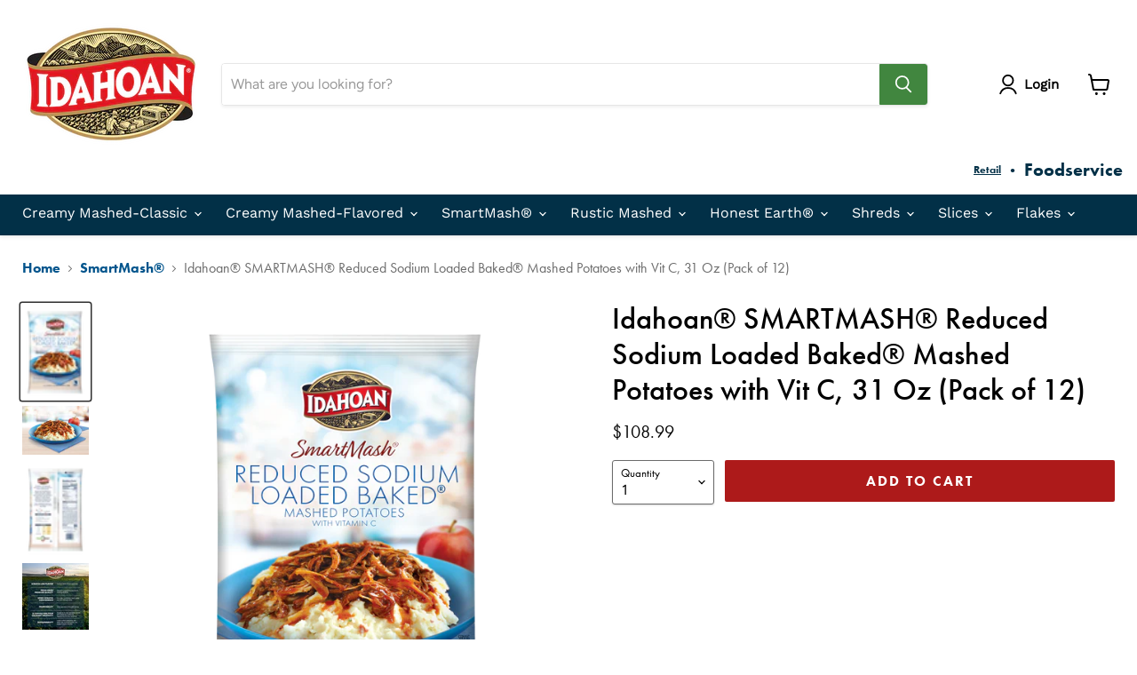

--- FILE ---
content_type: text/html; charset=utf-8
request_url: https://shop.idahoan.com/collections/smartmash/products/smartmash-loaded-baked
body_size: 88362
content:




<!doctype html>
<html class="no-js no-touch" lang="en">
  <head>
	
	
    
    <!-- Google Tag Manager -->
    <script>
      (function(w, d, s, l, i) {
        w[l] = w[l] || [];
        w[l].push({'gtm.start': new Date().getTime(), event: 'gtm.js'});
        var f = d.getElementsByTagName(s)[0],
          j = d.createElement(s),
          dl = l != 'dataLayer'
            ? '&l=' + l
            : '';
        j.async = true;
        j.src = 'https://www.googletagmanager.com/gtm.js?id=' + i + dl;
        f.parentNode.insertBefore(j, f);
      })(window, document, 'script', 'dataLayer', 'GTM-NC8HSRD');
    </script>
    <!-- End Google Tag Manager -->

    
      <script>
        window.dataLayer.push({event: 'foodservice-page-init'})
      </script>
      <script id="mcjs">!function(c,h,i,m,p){m=c.createElement(h),p=c.getElementsByTagName(h)[0],m.async=1,m.src=i,p.parentNode.insertBefore(m,p)}(document,"script","https://chimpstatic.com/mcjs-connected/js/users/95f824474e9ce62e7d82c2c53/eb88f701e271a260694120c96.js");</script>

    

    <script>
      window.Store = window.Store || {};
      window.Store.id = 26293502038;
    </script>
    <meta charset="utf-8">
    <meta http-equiv="x-ua-compatible" content="IE=edge">

    <link rel="preconnect" href="https://cdn.shopify.com">
    <link rel="preconnect" href="https://fonts.shopifycdn.com">
    <link rel="preconnect" href="https://v.shopify.com">
    <link rel="preconnect" href="https://cdn.shopifycloud.com">

    <title>Idahoan® SMARTMASH® Reduced Sodium Loaded Baked®</title>

    
      <meta
        name="description"
        content="With tangy sour cream, cheese, onion, chives, and a taste of butter and bacon, Idahoan® SMARTMASH® Reduced Sodium Loaded Baked® Mashed Potatoes with Vitamin C pack the punch of the ultimate baked potato. Fresh-Dried™ and always made from Certified 100% Idaho® Potatoes, they serve up all your favorite flavors with speed">
    

    
  <link rel="shortcut icon" href="//shop.idahoan.com/cdn/shop/files/favicon_32x32.JPG?v=1615926635" type="image/png">


    
      <link rel="canonical" href="https://shop.idahoan.com/products/smartmash-loaded-baked" />
    

    <meta name="viewport" content="width=device-width">

    
    















<meta property="og:site_name" content="Idahoan">
<meta property="og:url" content="https://shop.idahoan.com/products/smartmash-loaded-baked">
<meta property="og:title" content="Idahoan® SMARTMASH® Reduced Sodium Loaded Baked® Mashed Potatoes with Vit C, 31 Oz (Pack of 12)">
<meta property="og:type" content="website">
<meta property="og:description" content="With tangy sour cream, cheese, onion, chives, and a taste of butter and bacon, Idahoan® SMARTMASH® Reduced Sodium Loaded Baked® Mashed Potatoes with Vitamin C pack the punch of the ultimate baked potato. Fresh-Dried™ and always made from Certified 100% Idaho® Potatoes, they serve up all your favorite flavors with speed">




    
    
    

    
    
    <meta
      property="og:image"
      content="https://shop.idahoan.com/cdn/shop/products/voeovov6hymkt6pmmgx3_1200x1700.png?v=1680291548"
    />
    <meta
      property="og:image:secure_url"
      content="https://shop.idahoan.com/cdn/shop/products/voeovov6hymkt6pmmgx3_1200x1700.png?v=1680291548"
    />
    <meta property="og:image:width" content="1200" />
    <meta property="og:image:height" content="1700" />
    
    
    <meta property="og:image:alt" content="Front of pouch image of Idahoan® SMARTMASH® Reduced Sodium Loaded Baked® Mashed Potatoes with Vit C" />
  









  <meta name="twitter:site" content="@IdahoanFoods">








<meta name="twitter:title" content="Idahoan® SMARTMASH® Reduced Sodium Loaded Baked®">
<meta name="twitter:description" content="With tangy sour cream, cheese, onion, chives, and a taste of butter and bacon, Idahoan® SMARTMASH® Reduced Sodium Loaded Baked® Mashed Potatoes with Vitamin C pack the punch of the ultimate baked potato. Fresh-Dried™ and always made from Certified 100% Idaho® Potatoes, they serve up all your favorite flavors with speed">


    
    
    
      
      
      <meta name="twitter:card" content="summary">
    
    
    <meta
      property="twitter:image"
      content="https://shop.idahoan.com/cdn/shop/products/voeovov6hymkt6pmmgx3_1200x1200_crop_center.png?v=1680291548"
    />
    <meta property="twitter:image:width" content="1200" />
    <meta property="twitter:image:height" content="1200" />
    
    
    <meta property="twitter:image:alt" content="Front of pouch image of Idahoan® SMARTMASH® Reduced Sodium Loaded Baked® Mashed Potatoes with Vit C" />
  



    <link
      rel="preload"
      href="//shop.idahoan.com/cdn/fonts/work_sans/worksans_n4.b7973b3d07d0ace13de1b1bea9c45759cdbe12cf.woff2"
      as="font"
      crossorigin="anonymous">
    <link
      rel="preload"
      as="style"
      href="//shop.idahoan.com/cdn/shop/t/30/assets/theme.css?v=15096942879535666511764693167">
    <link
      rel="preload"
      as="style"
      href="//shop.idahoan.com/cdn/shop/t/30/assets/custom.css?v=34353418822511621871740071696">

    <link rel="stylesheet" href="https://use.typekit.net/dcc4lal.css">

    <script>window.performance && window.performance.mark && window.performance.mark('shopify.content_for_header.start');</script><meta name="facebook-domain-verification" content="bjcsm8t6cve0ickl3fptiter0tyh1q">
<meta name="google-site-verification" content="COLiD6gsTOdV1vhx3rvyTxFddnJAxVQoeV70xrtZU0Q">
<meta id="shopify-digital-wallet" name="shopify-digital-wallet" content="/26293502038/digital_wallets/dialog">
<meta name="shopify-checkout-api-token" content="0629941f0cc5fc7d169b28a2c64faa17">
<link rel="alternate" type="application/json+oembed" href="https://shop.idahoan.com/products/smartmash-loaded-baked.oembed">
<script async="async" src="/checkouts/internal/preloads.js?locale=en-US"></script>
<link rel="preconnect" href="https://shop.app" crossorigin="anonymous">
<script async="async" src="https://shop.app/checkouts/internal/preloads.js?locale=en-US&shop_id=26293502038" crossorigin="anonymous"></script>
<script id="apple-pay-shop-capabilities" type="application/json">{"shopId":26293502038,"countryCode":"US","currencyCode":"USD","merchantCapabilities":["supports3DS"],"merchantId":"gid:\/\/shopify\/Shop\/26293502038","merchantName":"Idahoan","requiredBillingContactFields":["postalAddress","email"],"requiredShippingContactFields":["postalAddress","email"],"shippingType":"shipping","supportedNetworks":["visa","masterCard","amex","discover","elo","jcb"],"total":{"type":"pending","label":"Idahoan","amount":"1.00"},"shopifyPaymentsEnabled":true,"supportsSubscriptions":true}</script>
<script id="shopify-features" type="application/json">{"accessToken":"0629941f0cc5fc7d169b28a2c64faa17","betas":["rich-media-storefront-analytics"],"domain":"shop.idahoan.com","predictiveSearch":true,"shopId":26293502038,"locale":"en"}</script>
<script>var Shopify = Shopify || {};
Shopify.shop = "shop-idahoan-com.myshopify.com";
Shopify.locale = "en";
Shopify.currency = {"active":"USD","rate":"1.0"};
Shopify.country = "US";
Shopify.theme = {"name":"idahoan-empire\/main","id":143991308601,"schema_name":"Empire","schema_version":"7.2.1","theme_store_id":null,"role":"main"};
Shopify.theme.handle = "null";
Shopify.theme.style = {"id":null,"handle":null};
Shopify.cdnHost = "shop.idahoan.com/cdn";
Shopify.routes = Shopify.routes || {};
Shopify.routes.root = "/";</script>
<script type="module">!function(o){(o.Shopify=o.Shopify||{}).modules=!0}(window);</script>
<script>!function(o){function n(){var o=[];function n(){o.push(Array.prototype.slice.apply(arguments))}return n.q=o,n}var t=o.Shopify=o.Shopify||{};t.loadFeatures=n(),t.autoloadFeatures=n()}(window);</script>
<script>
  window.ShopifyPay = window.ShopifyPay || {};
  window.ShopifyPay.apiHost = "shop.app\/pay";
  window.ShopifyPay.redirectState = null;
</script>
<script id="shop-js-analytics" type="application/json">{"pageType":"product"}</script>
<script defer="defer" async type="module" src="//shop.idahoan.com/cdn/shopifycloud/shop-js/modules/v2/client.init-shop-cart-sync_D0dqhulL.en.esm.js"></script>
<script defer="defer" async type="module" src="//shop.idahoan.com/cdn/shopifycloud/shop-js/modules/v2/chunk.common_CpVO7qML.esm.js"></script>
<script type="module">
  await import("//shop.idahoan.com/cdn/shopifycloud/shop-js/modules/v2/client.init-shop-cart-sync_D0dqhulL.en.esm.js");
await import("//shop.idahoan.com/cdn/shopifycloud/shop-js/modules/v2/chunk.common_CpVO7qML.esm.js");

  window.Shopify.SignInWithShop?.initShopCartSync?.({"fedCMEnabled":true,"windoidEnabled":true});

</script>
<script>
  window.Shopify = window.Shopify || {};
  if (!window.Shopify.featureAssets) window.Shopify.featureAssets = {};
  window.Shopify.featureAssets['shop-js'] = {"shop-cart-sync":["modules/v2/client.shop-cart-sync_D9bwt38V.en.esm.js","modules/v2/chunk.common_CpVO7qML.esm.js"],"init-fed-cm":["modules/v2/client.init-fed-cm_BJ8NPuHe.en.esm.js","modules/v2/chunk.common_CpVO7qML.esm.js"],"init-shop-email-lookup-coordinator":["modules/v2/client.init-shop-email-lookup-coordinator_pVrP2-kG.en.esm.js","modules/v2/chunk.common_CpVO7qML.esm.js"],"shop-cash-offers":["modules/v2/client.shop-cash-offers_CNh7FWN-.en.esm.js","modules/v2/chunk.common_CpVO7qML.esm.js","modules/v2/chunk.modal_DKF6x0Jh.esm.js"],"init-shop-cart-sync":["modules/v2/client.init-shop-cart-sync_D0dqhulL.en.esm.js","modules/v2/chunk.common_CpVO7qML.esm.js"],"init-windoid":["modules/v2/client.init-windoid_DaoAelzT.en.esm.js","modules/v2/chunk.common_CpVO7qML.esm.js"],"shop-toast-manager":["modules/v2/client.shop-toast-manager_1DND8Tac.en.esm.js","modules/v2/chunk.common_CpVO7qML.esm.js"],"pay-button":["modules/v2/client.pay-button_CFeQi1r6.en.esm.js","modules/v2/chunk.common_CpVO7qML.esm.js"],"shop-button":["modules/v2/client.shop-button_Ca94MDdQ.en.esm.js","modules/v2/chunk.common_CpVO7qML.esm.js"],"shop-login-button":["modules/v2/client.shop-login-button_DPYNfp1Z.en.esm.js","modules/v2/chunk.common_CpVO7qML.esm.js","modules/v2/chunk.modal_DKF6x0Jh.esm.js"],"avatar":["modules/v2/client.avatar_BTnouDA3.en.esm.js"],"shop-follow-button":["modules/v2/client.shop-follow-button_BMKh4nJE.en.esm.js","modules/v2/chunk.common_CpVO7qML.esm.js","modules/v2/chunk.modal_DKF6x0Jh.esm.js"],"init-customer-accounts-sign-up":["modules/v2/client.init-customer-accounts-sign-up_CJXi5kRN.en.esm.js","modules/v2/client.shop-login-button_DPYNfp1Z.en.esm.js","modules/v2/chunk.common_CpVO7qML.esm.js","modules/v2/chunk.modal_DKF6x0Jh.esm.js"],"init-shop-for-new-customer-accounts":["modules/v2/client.init-shop-for-new-customer-accounts_BoBxkgWu.en.esm.js","modules/v2/client.shop-login-button_DPYNfp1Z.en.esm.js","modules/v2/chunk.common_CpVO7qML.esm.js","modules/v2/chunk.modal_DKF6x0Jh.esm.js"],"init-customer-accounts":["modules/v2/client.init-customer-accounts_DCuDTzpR.en.esm.js","modules/v2/client.shop-login-button_DPYNfp1Z.en.esm.js","modules/v2/chunk.common_CpVO7qML.esm.js","modules/v2/chunk.modal_DKF6x0Jh.esm.js"],"checkout-modal":["modules/v2/client.checkout-modal_U_3e4VxF.en.esm.js","modules/v2/chunk.common_CpVO7qML.esm.js","modules/v2/chunk.modal_DKF6x0Jh.esm.js"],"lead-capture":["modules/v2/client.lead-capture_DEgn0Z8u.en.esm.js","modules/v2/chunk.common_CpVO7qML.esm.js","modules/v2/chunk.modal_DKF6x0Jh.esm.js"],"shop-login":["modules/v2/client.shop-login_CoM5QKZ_.en.esm.js","modules/v2/chunk.common_CpVO7qML.esm.js","modules/v2/chunk.modal_DKF6x0Jh.esm.js"],"payment-terms":["modules/v2/client.payment-terms_BmrqWn8r.en.esm.js","modules/v2/chunk.common_CpVO7qML.esm.js","modules/v2/chunk.modal_DKF6x0Jh.esm.js"]};
</script>
<script>(function() {
  var isLoaded = false;
  function asyncLoad() {
    if (isLoaded) return;
    isLoaded = true;
    var urls = ["https:\/\/chimpstatic.com\/mcjs-connected\/js\/users\/46318804eb3ba5c09e2461fab\/48cf0c85d2fda84421af2c094.js?shop=shop-idahoan-com.myshopify.com","https:\/\/cdn-bundler.nice-team.net\/app\/js\/bundler.js?shop=shop-idahoan-com.myshopify.com","\/\/code.tidio.co\/ucowk6kug10ur5vpx5eephhsfvyvys19.js?shop=shop-idahoan-com.myshopify.com","https:\/\/static.rechargecdn.com\/assets\/js\/widget.min.js?shop=shop-idahoan-com.myshopify.com","https:\/\/d38xvr37kwwhcm.cloudfront.net\/js\/grin-sdk.js?shop=shop-idahoan-com.myshopify.com","\/\/cdn.shopify.com\/proxy\/8973c6a585a00e2198291bbd3654f3b80be021ece3de459ee4df21ad4bfafd98\/apps.bazaarvoice.com\/deployments\/idahoan\/main_site\/production\/en_US\/bv.js?shop=shop-idahoan-com.myshopify.com\u0026sp-cache-control=cHVibGljLCBtYXgtYWdlPTkwMA","https:\/\/cdn.hextom.com\/js\/freeshippingbar.js?shop=shop-idahoan-com.myshopify.com"];
    for (var i = 0; i < urls.length; i++) {
      var s = document.createElement('script');
      s.type = 'text/javascript';
      s.async = true;
      s.src = urls[i];
      var x = document.getElementsByTagName('script')[0];
      x.parentNode.insertBefore(s, x);
    }
  };
  if(window.attachEvent) {
    window.attachEvent('onload', asyncLoad);
  } else {
    window.addEventListener('load', asyncLoad, false);
  }
})();</script>
<script id="__st">var __st={"a":26293502038,"offset":-25200,"reqid":"295e87eb-f9a1-4d96-a8ba-cd61a19316d1-1765259234","pageurl":"shop.idahoan.com\/collections\/smartmash\/products\/smartmash-loaded-baked","u":"8fd8efd8bd70","p":"product","rtyp":"product","rid":4974999306326};</script>
<script>window.ShopifyPaypalV4VisibilityTracking = true;</script>
<script id="captcha-bootstrap">!function(){'use strict';const t='contact',e='account',n='new_comment',o=[[t,t],['blogs',n],['comments',n],[t,'customer']],c=[[e,'customer_login'],[e,'guest_login'],[e,'recover_customer_password'],[e,'create_customer']],r=t=>t.map((([t,e])=>`form[action*='/${t}']:not([data-nocaptcha='true']) input[name='form_type'][value='${e}']`)).join(','),a=t=>()=>t?[...document.querySelectorAll(t)].map((t=>t.form)):[];function s(){const t=[...o],e=r(t);return a(e)}const i='password',u='form_key',d=['recaptcha-v3-token','g-recaptcha-response','h-captcha-response',i],f=()=>{try{return window.sessionStorage}catch{return}},m='__shopify_v',_=t=>t.elements[u];function p(t,e,n=!1){try{const o=window.sessionStorage,c=JSON.parse(o.getItem(e)),{data:r}=function(t){const{data:e,action:n}=t;return t[m]||n?{data:e,action:n}:{data:t,action:n}}(c);for(const[e,n]of Object.entries(r))t.elements[e]&&(t.elements[e].value=n);n&&o.removeItem(e)}catch(o){console.error('form repopulation failed',{error:o})}}const l='form_type',E='cptcha';function T(t){t.dataset[E]=!0}const w=window,h=w.document,L='Shopify',v='ce_forms',y='captcha';let A=!1;((t,e)=>{const n=(g='f06e6c50-85a8-45c8-87d0-21a2b65856fe',I='https://cdn.shopify.com/shopifycloud/storefront-forms-hcaptcha/ce_storefront_forms_captcha_hcaptcha.v1.5.2.iife.js',D={infoText:'Protected by hCaptcha',privacyText:'Privacy',termsText:'Terms'},(t,e,n)=>{const o=w[L][v],c=o.bindForm;if(c)return c(t,g,e,D).then(n);var r;o.q.push([[t,g,e,D],n]),r=I,A||(h.body.append(Object.assign(h.createElement('script'),{id:'captcha-provider',async:!0,src:r})),A=!0)});var g,I,D;w[L]=w[L]||{},w[L][v]=w[L][v]||{},w[L][v].q=[],w[L][y]=w[L][y]||{},w[L][y].protect=function(t,e){n(t,void 0,e),T(t)},Object.freeze(w[L][y]),function(t,e,n,w,h,L){const[v,y,A,g]=function(t,e,n){const i=e?o:[],u=t?c:[],d=[...i,...u],f=r(d),m=r(i),_=r(d.filter((([t,e])=>n.includes(e))));return[a(f),a(m),a(_),s()]}(w,h,L),I=t=>{const e=t.target;return e instanceof HTMLFormElement?e:e&&e.form},D=t=>v().includes(t);t.addEventListener('submit',(t=>{const e=I(t);if(!e)return;const n=D(e)&&!e.dataset.hcaptchaBound&&!e.dataset.recaptchaBound,o=_(e),c=g().includes(e)&&(!o||!o.value);(n||c)&&t.preventDefault(),c&&!n&&(function(t){try{if(!f())return;!function(t){const e=f();if(!e)return;const n=_(t);if(!n)return;const o=n.value;o&&e.removeItem(o)}(t);const e=Array.from(Array(32),(()=>Math.random().toString(36)[2])).join('');!function(t,e){_(t)||t.append(Object.assign(document.createElement('input'),{type:'hidden',name:u})),t.elements[u].value=e}(t,e),function(t,e){const n=f();if(!n)return;const o=[...t.querySelectorAll(`input[type='${i}']`)].map((({name:t})=>t)),c=[...d,...o],r={};for(const[a,s]of new FormData(t).entries())c.includes(a)||(r[a]=s);n.setItem(e,JSON.stringify({[m]:1,action:t.action,data:r}))}(t,e)}catch(e){console.error('failed to persist form',e)}}(e),e.submit())}));const S=(t,e)=>{t&&!t.dataset[E]&&(n(t,e.some((e=>e===t))),T(t))};for(const o of['focusin','change'])t.addEventListener(o,(t=>{const e=I(t);D(e)&&S(e,y())}));const B=e.get('form_key'),M=e.get(l),P=B&&M;t.addEventListener('DOMContentLoaded',(()=>{const t=y();if(P)for(const e of t)e.elements[l].value===M&&p(e,B);[...new Set([...A(),...v().filter((t=>'true'===t.dataset.shopifyCaptcha))])].forEach((e=>S(e,t)))}))}(h,new URLSearchParams(w.location.search),n,t,e,['guest_login'])})(!0,!0)}();</script>
<script integrity="sha256-52AcMU7V7pcBOXWImdc/TAGTFKeNjmkeM1Pvks/DTgc=" data-source-attribution="shopify.loadfeatures" defer="defer" src="//shop.idahoan.com/cdn/shopifycloud/storefront/assets/storefront/load_feature-81c60534.js" crossorigin="anonymous"></script>
<script crossorigin="anonymous" defer="defer" src="//shop.idahoan.com/cdn/shopifycloud/storefront/assets/shopify_pay/storefront-65b4c6d7.js?v=20250812"></script>
<script data-source-attribution="shopify.dynamic_checkout.dynamic.init">var Shopify=Shopify||{};Shopify.PaymentButton=Shopify.PaymentButton||{isStorefrontPortableWallets:!0,init:function(){window.Shopify.PaymentButton.init=function(){};var t=document.createElement("script");t.src="https://shop.idahoan.com/cdn/shopifycloud/portable-wallets/latest/portable-wallets.en.js",t.type="module",document.head.appendChild(t)}};
</script>
<script data-source-attribution="shopify.dynamic_checkout.buyer_consent">
  function portableWalletsHideBuyerConsent(e){var t=document.getElementById("shopify-buyer-consent"),n=document.getElementById("shopify-subscription-policy-button");t&&n&&(t.classList.add("hidden"),t.setAttribute("aria-hidden","true"),n.removeEventListener("click",e))}function portableWalletsShowBuyerConsent(e){var t=document.getElementById("shopify-buyer-consent"),n=document.getElementById("shopify-subscription-policy-button");t&&n&&(t.classList.remove("hidden"),t.removeAttribute("aria-hidden"),n.addEventListener("click",e))}window.Shopify?.PaymentButton&&(window.Shopify.PaymentButton.hideBuyerConsent=portableWalletsHideBuyerConsent,window.Shopify.PaymentButton.showBuyerConsent=portableWalletsShowBuyerConsent);
</script>
<script data-source-attribution="shopify.dynamic_checkout.cart.bootstrap">document.addEventListener("DOMContentLoaded",(function(){function t(){return document.querySelector("shopify-accelerated-checkout-cart, shopify-accelerated-checkout")}if(t())Shopify.PaymentButton.init();else{new MutationObserver((function(e,n){t()&&(Shopify.PaymentButton.init(),n.disconnect())})).observe(document.body,{childList:!0,subtree:!0})}}));
</script>
<link id="shopify-accelerated-checkout-styles" rel="stylesheet" media="screen" href="https://shop.idahoan.com/cdn/shopifycloud/portable-wallets/latest/accelerated-checkout-backwards-compat.css" crossorigin="anonymous">
<style id="shopify-accelerated-checkout-cart">
        #shopify-buyer-consent {
  margin-top: 1em;
  display: inline-block;
  width: 100%;
}

#shopify-buyer-consent.hidden {
  display: none;
}

#shopify-subscription-policy-button {
  background: none;
  border: none;
  padding: 0;
  text-decoration: underline;
  font-size: inherit;
  cursor: pointer;
}

#shopify-subscription-policy-button::before {
  box-shadow: none;
}

      </style>

<script>window.performance && window.performance.mark && window.performance.mark('shopify.content_for_header.end');</script>

    <link href="//shop.idahoan.com/cdn/shop/t/30/assets/theme.css?v=15096942879535666511764693167" rel="stylesheet" type="text/css" media="all" />
    <link href="//shop.idahoan.com/cdn/shop/t/30/assets/custom.css?v=34353418822511621871740071696" rel="stylesheet" type="text/css" media="all" />

    
    <script>
      window.Theme = window.Theme || {};
      window.Theme.version = '7.2.1';
      window.Theme.name = 'Empire';
      window.Theme.routes = {
        "root_url": "/",
        "account_url": "/account",
        "account_login_url": "/account/login",
        "account_logout_url": "/account/logout",
        "account_register_url": "/account/register",
        "account_addresses_url": "/account/addresses",
        "collections_url": "/collections",
        "all_products_collection_url": "/collections/all",
        "search_url": "/search",
        "cart_url": "/cart",
        "cart_add_url": "/cart/add",
        "cart_change_url": "/cart/change",
        "cart_clear_url": "/cart/clear",
        "product_recommendations_url": "/recommendations/products"
      };
    </script>
    

  <!-- BEGIN app block: shopify://apps/pandectes-gdpr/blocks/banner/58c0baa2-6cc1-480c-9ea6-38d6d559556a -->
  
    <script>
      if (!window.PandectesRulesSettings) {
        window.PandectesRulesSettings = {"store":{"id":26293502038,"adminMode":false,"headless":false,"storefrontRootDomain":"","checkoutRootDomain":"","storefrontAccessToken":""},"banner":{"revokableTrigger":false,"cookiesBlockedByDefault":"7","hybridStrict":false,"isActive":true},"geolocation":{"auOnly":false,"brOnly":false,"caOnly":false,"chOnly":false,"euOnly":false,"jpOnly":false,"nzOnly":false,"thOnly":false,"zaOnly":false,"globalVisibility":true},"blocker":{"isActive":true,"googleConsentMode":{"isActive":true,"id":"GTM-NC8HSRD","analyticsId":"G-89Z6QD2NK8","adwordsId":"","adStorageCategory":4,"analyticsStorageCategory":2,"functionalityStorageCategory":1,"personalizationStorageCategory":1,"securityStorageCategory":0,"customEvent":true,"redactData":true,"urlPassthrough":false,"dataLayerProperty":"dataLayer","waitForUpdate":500,"useNativeChannel":false,"debugMode":false},"facebookPixel":{"isActive":false,"id":"","ldu":false},"microsoft":{"isActive":false,"uetTags":""},"rakuten":{"isActive":false,"cmp":false,"ccpa":false},"gpcIsActive":true,"klaviyoIsActive":false,"defaultBlocked":7,"patterns":{"whiteList":["pay.google.com"],"blackList":{"1":["google-analytics.com|googletagmanager.com/gtag/destination|googletagmanager.com/gtag/js?id=UA|googletagmanager.com/gtag/js?id=G","static.hotjar.com/c/hotjar","www.paypal.com"],"2":["https://www.googletagmanager.com/gtm.js?id=GTM"],"4":["googleads.g.doubleclick.net","bat.bing.com","connect.facebook.net","static.klaviyo.com|www.klaviyo.com|static-tracking.klaviyo.com|a.klaviyo.com","s.pinimg.com/ct/core.js|s.pinimg.com/ct/lib","s.adroll.com/j/","googletagmanager.com/gtag/js\\?id=AW|googleadservices.com","analytics.tiktok.com/i18n/pixel","static.ads-twitter.com/uwt.js|static.ads-twitter.com/oct.js","intg.snapchat.com/shopify/shopify-scevent-init.js"],"8":[]},"iframesWhiteList":[],"iframesBlackList":{"1":["player.vimeo.com","www.youtube.com|www.youtube-nocookie.com"],"2":[],"4":[],"8":[]},"beaconsWhiteList":[],"beaconsBlackList":{"1":[],"2":[],"4":[],"8":[]}}}};
        window.PandectesRulesSettings.auto = true;
        const rulesScript = document.createElement('script');
        rulesScript.src = "https://cdn.shopify.com/extensions/019aee3e-4759-760b-8c5b-f13aa4e8430d/gdpr-202/assets/pandectes-rules.js";
        const firstChild = document.head.firstChild;
        document.head.insertBefore(rulesScript, firstChild);
      }
    </script>
  
  <script>
    
      window.PandectesSettings = {"store":{"id":26293502038,"plan":"premium","theme":"idahoan-empire/main","primaryLocale":"en","adminMode":false,"headless":false,"storefrontRootDomain":"","checkoutRootDomain":"","storefrontAccessToken":""},"tsPublished":1749072245,"declaration":{"showPurpose":false,"showProvider":false,"showDateGenerated":false},"language":{"unpublished":[],"languageMode":"Multilingual","fallbackLanguage":"en","languageDetection":"browser","languagesSupported":["bg","hr","cs","da","nl","et","fi","fr","de","el","hu","ga","it","lv","lt","mt","pl","pt","ro","sk","sl","es","sv"]},"texts":{"managed":{"headerText":{"bg":"Ние уважаваме вашата поверителност","cs":"Respektujeme vaše soukromí","da":"Vi respekterer dit privatliv","de":"Wir respektieren deine Privatsphäre","el":"Σεβόμαστε το απόρρητό σας","en":"We respect your privacy","es":"Respetamos tu privacidad","et":"Austame teie privaatsust","fi":"Kunnioitamme yksityisyyttäsi","fr":"Nous respectons votre vie privée","ga":"Tá meas againn ar do phríobháideacht","hr":"Poštujemo vašu privatnost","hu":"Tiszteletben tartjuk a magánéletét","it":"Rispettiamo la tua privacy","lt":"Mes gerbiame jūsų privatumą","lv":"Mēs cienām jūsu privātumu","mt":"Aħna nirrispettaw il-privatezza tiegħek","nl":"Wij respecteren uw privacy","pl":"Szanujemy twoją prywatność","pt":"Nós respeitamos sua privacidade","ro":"Vă respectăm confidențialitatea","sk":"Rešpektujeme vaše súkromie","sl":"Spoštujemo vašo zasebnost","sv":"Vi respekterar din integritet"},"consentText":{"bg":"Този уебсайт използва бисквитки, за да гарантира, че получавате най -доброто изживяване.","cs":"Tento web používá cookies, aby vám zajistil co nejlepší zážitek.","da":"Dette websted bruger cookies for at sikre, at du får den bedste oplevelse.","de":"Diese Website verwendet Cookies, um Ihnen das beste Erlebnis zu bieten.","el":"Αυτός ο ιστότοπος χρησιμοποιεί cookies για να διασφαλίσει ότι έχετε την καλύτερη εμπειρία.","en":"This website uses cookies to ensure you get the best experience.","es":"Este sitio web utiliza cookies para garantizar que obtenga la mejor experiencia.","et":"See veebisait kasutab küpsiseid, et tagada teile parim kasutuskogemus.","fi":"Tämä sivusto käyttää evästeitä parhaan käyttökokemuksen varmistamiseksi.","fr":"Ce site utilise des cookies pour vous garantir la meilleure expérience.","ga":"Úsáideann an suíomh Gréasáin seo fianáin chun a chinntiú go bhfaighidh tú an taithí is fearr.","hr":"Ova web stranica koristi kolačiće kako bi vam osigurala najbolje iskustvo.","hu":"Ez a weboldal cookie -kat használ a legjobb élmény biztosítása érdekében.","it":"Questo sito web utilizza i cookie per assicurarti la migliore esperienza.","lt":"Ši svetainė naudoja slapukus, kad užtikrintų geriausią patirtį.","lv":"Šī vietne izmanto sīkfailus, lai nodrošinātu vislabāko pieredzi.","mt":"Dan il-websajt juża cookies biex jiżgura li jkollok l-aħjar esperjenza.","nl":"Deze website maakt gebruik van cookies om u de beste ervaring te bieden.","pl":"Ta strona korzysta z plików cookie, aby zapewnić jak najlepsze wrażenia.","pt":"Este site usa cookies para garantir que você obtenha a melhor experiência.","ro":"Acest site web folosește cookie-uri pentru a vă asigura cea mai bună experiență.","sk":"Tento web používa cookies, aby vám zaistil ten najlepší zážitok.","sl":"Ta spletna stran uporablja piškotke za zagotovitev najboljše izkušnje.","sv":"Denna webbplats använder cookies för att säkerställa att du får den bästa upplevelsen."},"linkText":{"bg":"Научете повече","cs":"Další informace","da":"Lær mere","de":"Mehr erfahren","el":"Μάθε περισσότερα","en":"Learn more","es":"Aprende más","et":"Lisateave","fi":"Lisätietoja","fr":"Apprendre encore plus","ga":"Foghlaim níos mó","hr":"Saznajte više","hu":"Tudj meg többet","it":"Scopri di più","lt":"Sužinokite daugiau","lv":"Uzzināt vairāk","mt":"Itagħllem iżjed","nl":"Kom meer te weten","pl":"Ucz się więcej","pt":"Saber mais","ro":"Află mai multe","sk":"Uč sa viac","sl":"Nauči se več","sv":"Läs mer"},"imprintText":{"bg":"Отпечатък","cs":"Otisk","da":"Aftryk","de":"Impressum","el":"Αποτύπωμα","en":"Imprint","es":"Imprimir","et":"Imprint","fi":"Jälki","fr":"Imprimer","ga":"Imprint","hr":"Otisak","hu":"Impresszum","it":"Impronta","lt":"Įspaudas","lv":"Nospiedums","mt":"Imprint","nl":"Afdruk","pl":"Odcisk","pt":"Imprimir","ro":"Imprima","sk":"odtlačok","sl":"Odtis","sv":"Avtryck"},"googleLinkText":{"bg":"Условия за поверителност на Google","cs":"Zásady ochrany soukromí Google","da":"Googles privatlivsbetingelser","de":"Googles Datenschutzbestimmungen","el":"Όροι απορρήτου της Google","en":"Google's Privacy Terms","es":"Términos de privacidad de Google","et":"Google'i privaatsustingimused","fi":"Googlen tietosuojaehdot","fr":"Conditions de confidentialité de Google","ga":"Téarmaí Príobháideachta Google","hr":"Googleovi uvjeti privatnosti","hu":"Google adatvédelmi feltételei","it":"Termini sulla privacy di Google","lt":"Google privatumo sąlygos","lv":"Google konfidencialitātes noteikumi","mt":"Termini tal-Privatezza ta' Google","nl":"Privacyvoorwaarden van Google","pl":"Warunki prywatności Google","pt":"Termos de Privacidade do Google","ro":"Termenii de confidențialitate Google","sk":"Podmienky ochrany súkromia Google","sl":"Googlov pravilnik o zasebnosti","sv":"Googles sekretessvillkor"},"allowButtonText":{"bg":"Приемам","cs":"Přijmout","da":"Accepter","de":"Annehmen","el":"Αποδέχομαι","en":"Accept","es":"Aceptar","et":"Nõustu","fi":"Hyväksy","fr":"J'accepte","ga":"Glac","hr":"Prihvatiti","hu":"Elfogad","it":"Accettare","lt":"Priimti","lv":"Pieņemt","mt":"Aċċetta","nl":"Aanvaarden","pl":"Zaakceptować","pt":"Aceitar","ro":"Accept","sk":"súhlasiť","sl":"Sprejmi","sv":"Acceptera"},"denyButtonText":{"bg":"Отклонете","cs":"Odmítnout","da":"Afslå","de":"Ablehnen","el":"Απόρριψη","en":"Decline","es":"Disminución","et":"Keeldu","fi":"Hylkää","fr":"Déclin","ga":"Meath","hr":"Odbiti","hu":"Hanyatlás","it":"Declino","lt":"Atmesti","lv":"Noraidīt","mt":"Tnaqqis","nl":"Afwijzen","pl":"Odrzucić","pt":"Declínio","ro":"Declin","sk":"Odmietnuť","sl":"Zavrni","sv":"Neka"},"dismissButtonText":{"bg":"Добре","cs":"OK","da":"Okay","de":"Okay","el":"Εντάξει","en":"Ok","es":"OK","et":"Okei","fi":"Ok","fr":"D'accord","ga":"Ceart go leor","hr":"U redu","hu":"Rendben","it":"Ok","lt":"Gerai","lv":"Labi","mt":"Kollox sew","nl":"OK","pl":"Ok","pt":"OK","ro":"Bine","sk":"Ok","sl":"V redu","sv":"Ok"},"leaveSiteButtonText":{"bg":"Оставете този сайт","cs":"Opustit tento web","da":"Forlad dette websted","de":"Diese Seite verlassen","el":"Αφήστε αυτόν τον ιστότοπο","en":"Leave this site","es":"Salir de este sitio","et":"Lahkuge sellelt saidilt","fi":"Poistu sivustolta","fr":"Quitter ce site","ga":"Fág an suíomh seo","hr":"Napustite ovu stranicu","hu":"Hagyja el ezt az oldalt","it":"Lascia questo sito","lt":"Palikite šią svetainę","lv":"Atstājiet šo vietni","mt":"Ħalli dan is-sit","nl":"Verlaat deze site","pl":"Opuść tę witrynę","pt":"Saia deste site","ro":"Părăsiți acest site","sk":"Opustiť tento web","sl":"Zapustite to spletno mesto","sv":"Lämna denna webbplats"},"preferencesButtonText":{"bg":"Предпочитания","cs":"Předvolby","da":"Præferencer","de":"Einstellungen","el":"Προτιμήσεις","en":"Preferences","es":"Preferencias","et":"Eelistused","fi":"Asetukset","fr":"Préférences","ga":"Sainroghanna","hr":"Postavke","hu":"preferenciák","it":"Preferenze","lt":"Nuostatos","lv":"Preferences","mt":"Preferenzi","nl":"Voorkeuren","pl":"Preferencje","pt":"Preferências","ro":"Preferințe","sk":"Predvoľby","sl":"Nastavitve","sv":"Preferenser"},"cookiePolicyText":{"bg":"Политика за бисквитки","cs":"Zásady používání cookies","da":"Cookiepolitik","de":"Cookie-Richtlinie","el":"Πολιτική cookies","en":"Cookie policy","es":"Política de cookies","et":"Küpsiste poliitika","fi":"Evästekäytäntö","fr":"Politique de cookies","ga":"Beartas fianán","hr":"Politika kolačića","hu":"Cookie -politika","it":"Gestione dei Cookie","lt":"Slapukų politika","lv":"Sīkdatņu politika","mt":"Politika dwar il-cookies","nl":"Cookie beleid","pl":"Polityka Cookie","pt":"Política de Cookies","ro":"Politica privind cookie-urile","sk":"Zásady používania súborov cookie","sl":"Politika piškotkov","sv":"Cookiepolicy"},"preferencesPopupTitleText":{"bg":"Управление на предпочитанията за съгласие","cs":"Spravujte předvolby souhlasu","da":"Administrer samtykkeindstillinger","de":"Einwilligungseinstellungen verwalten","el":"Διαχειριστείτε τις προτιμήσεις συγκατάθεσης","en":"Manage consent preferences","es":"Gestionar las preferencias de consentimiento","et":"Halda nõusoleku eelistusi","fi":"Hallitse suostumusasetuksia","fr":"Gérer les préférences de consentement","ga":"Bainistigh sainroghanna toilithe","hr":"Upravljajte postavkama pristanka","hu":"A beleegyezési beállítások kezelése","it":"Gestire le preferenze di consenso","lt":"Tvarkykite sutikimo nuostatas","lv":"Pārvaldiet piekrišanas preferences","mt":"Immaniġġja l-preferenzi tal-kunsens","nl":"Toestemmingsvoorkeuren beheren","pl":"Zarządzaj preferencjami zgody","pt":"Gerenciar preferências de consentimento","ro":"Gestionați preferințele de consimțământ","sk":"Spravujte predvoľby súhlasu","sl":"Upravljajte nastavitve privolitve","sv":"Hantera samtyckeinställningar"},"preferencesPopupIntroText":{"bg":"Ние използваме бисквитки, за да оптимизираме функционалността на уебсайта, да анализираме ефективността и да ви предоставим персонализирано изживяване. Някои бисквитки са от съществено значение за правилното функциониране и функциониране на уебсайта. Тези бисквитки не могат да бъдат деактивирани. В този прозорец можете да управлявате предпочитанията си за бисквитки.","cs":"Cookies používáme k optimalizaci funkcí webových stránek, analýze výkonu a poskytování personalizovaného zážitku. Některé soubory cookie jsou nezbytné pro správnou funkci a správnou funkci webových stránek. Tyto soubory cookie nelze deaktivovat. V tomto okně můžete spravovat preference cookies.","da":"Vi bruger cookies til at optimere webstedets funktionalitet, analysere ydelsen og give dig en personlig oplevelse. Nogle cookies er afgørende for at få hjemmesiden til at fungere og fungere korrekt. Disse cookies kan ikke deaktiveres. I dette vindue kan du styre din præference for cookies.","de":"Wir verwenden Cookies, um die Funktionalität der Website zu optimieren, die Leistung zu analysieren und Ihnen ein personalisiertes Erlebnis zu bieten. Einige Cookies sind für den ordnungsgemäßen Betrieb der Website unerlässlich. Diese Cookies können nicht deaktiviert werden. In diesem Fenster können Sie Ihre Präferenzen für Cookies verwalten.","el":"Χρησιμοποιούμε cookies για τη βελτιστοποίηση της λειτουργικότητας του ιστότοπου, την ανάλυση της απόδοσης και την παροχή εξατομικευμένης εμπειρίας σε εσάς. Ορισμένα cookie είναι απαραίτητα για τη σωστή λειτουργία και λειτουργία του ιστότοπου. Αυτά τα cookie δεν μπορούν να απενεργοποιηθούν. Σε αυτό το παράθυρο μπορείτε να διαχειριστείτε τις προτιμήσεις σας για cookie.","en":"We use cookies to optimize website functionality, analyze the performance, and provide personalized experience to you. Some cookies are essential to make the website operate and function correctly. Those cookies cannot be disabled. In this window you can manage your preference of cookies.","es":"Usamos cookies para optimizar la funcionalidad del sitio web, analizar el rendimiento y brindarle una experiencia personalizada. Algunas cookies son esenciales para que el sitio web funcione y funcione correctamente. Esas cookies no se pueden desactivar. En esta ventana puede administrar su preferencia de cookies.","et":"Kasutame küpsiseid veebisaidi funktsionaalsuse optimeerimiseks, toimivuse analüüsimiseks ja teile isikupärastatud kogemuste pakkumiseks. Mõned küpsised on veebisaidi õigeks toimimiseks hädavajalikud. Neid küpsiseid ei saa keelata. Selles aknas saate hallata oma küpsiste eelistusi.","fi":"Käytämme evästeitä verkkosivuston toimivuuden optimoimiseksi, suorituskyvyn analysoimiseksi ja henkilökohtaisen kokemuksen tarjoamiseksi sinulle. Jotkut evästeet ovat välttämättömiä, jotta verkkosivusto toimii ja toimii oikein. Näitä evästeitä ei voi poistaa käytöstä. Tässä ikkunassa voit hallita evästeasetuksiasi.","fr":"Nous utilisons des cookies pour optimiser les fonctionnalités du site Web, analyser les performances et vous offrir une expérience personnalisée. Certains cookies sont indispensables au bon fonctionnement et au bon fonctionnement du site. Ces cookies ne peuvent pas être désactivés. Dans cette fenêtre, vous pouvez gérer votre préférence de cookies.","ga":"Úsáidimid fianáin chun feidhmiúlacht an láithreáin ghréasáin a bharrfheabhsú, an fheidhmíocht a anailísiú, agus taithí phearsantaithe a sholáthar duit. Tá roinnt fianáin riachtanach chun go bhfeidhmeoidh an suíomh Gréasáin agus go bhfeidhmeoidh sé i gceart. Ní féidir na fianáin sin a dhíchumasú. San fhuinneog seo is féidir leat do rogha fianáin a bhainistiú.","hr":"Koristimo kolačiće za optimiziranje funkcionalnosti web stranice, analizu izvedbe i pružanje prilagođenog iskustva za vas. Neki su kolačići bitni za pravilno funkcioniranje i funkcioniranje web stranice. Ti se kolačići ne mogu onemogućiti. U ovom prozoru možete upravljati svojim željama kolačića.","hu":"Sütiket használunk a weboldal működésének optimalizálására, a teljesítmény elemzésére és személyre szabott élmény biztosítására. Néhány süti elengedhetetlen a webhely megfelelő működéséhez és működéséhez. Ezeket a cookie -kat nem lehet letiltani. Ebben az ablakban kezelheti a cookie -k beállításait.","it":"Utilizziamo i cookie per ottimizzare la funzionalità del sito Web, analizzare le prestazioni e fornire un'esperienza personalizzata all'utente. Alcuni cookie sono essenziali per il funzionamento e il corretto funzionamento del sito web. Questi cookie non possono essere disabilitati. In questa finestra puoi gestire le tue preferenze sui cookie.","lt":"Mes naudojame slapukus, siekdami optimizuoti svetainės funkcionalumą, analizuoti našumą ir suteikti jums asmeninės patirties. Kai kurie slapukai yra būtini, kad svetainė veiktų ir veiktų tinkamai. Šių slapukų negalima išjungti. Šiame lange galite valdyti slapukų pasirinkimą.","lv":"Mēs izmantojam sīkfailus, lai optimizētu vietnes funkcionalitāti, analizētu veiktspēju un sniegtu jums personalizētu pieredzi. Dažas sīkdatnes ir būtiskas, lai vietne darbotos un darbotos pareizi. Šos sīkfailus nevar atspējot. Šajā logā varat pārvaldīt savas sīkdatņu izvēles.","mt":"Aħna nużaw cookies biex intejbu l-funzjonalità tal-websajt, janalizzaw il-prestazzjoni, u nipprovdulek esperjenza personalizzata. Xi cookies huma essenzjali biex il-websajt taħdem u taħdem sewwa. Dawk il-cookies ma jistgħux jiġu diżattivati. F'din it-tieqa tista 'tmexxi l-preferenza tiegħek tal-cookies.","nl":"We gebruiken cookies om de functionaliteit van de website te optimaliseren, de prestaties te analyseren en u een gepersonaliseerde ervaring te bieden. Sommige cookies zijn essentieel om de website correct te laten werken en functioneren. Die cookies kunnen niet worden uitgeschakeld. In dit venster kunt u uw voorkeur voor cookies beheren.","pl":"Używamy plików cookie, aby zoptymalizować funkcjonalność witryny, analizować wydajność i zapewniać spersonalizowane wrażenia. Niektóre pliki cookie są niezbędne do prawidłowego działania i funkcjonowania witryny. Tych plików cookie nie można wyłączyć. W tym oknie możesz zarządzać swoimi preferencjami dotyczącymi plików cookie.","pt":"Usamos cookies para otimizar a funcionalidade do site, analisar o desempenho e fornecer uma experiência personalizada para você. Alguns cookies são essenciais para que o site funcione e funcione corretamente. Esses cookies não podem ser desativados. Nesta janela você pode gerenciar sua preferência de cookies.","ro":"Folosim cookie-uri pentru a optimiza funcționalitatea site-ului web, a analiza performanța și a vă oferi experiență personalizată. Unele cookie-uri sunt esențiale pentru ca site-ul web să funcționeze și să funcționeze corect. Aceste cookie-uri nu pot fi dezactivate. În această fereastră puteți gestiona preferința dvs. pentru cookie-uri.","sk":"Cookies používame na optimalizáciu funkcií webových stránok, analýzu výkonu a poskytovanie personalizovaného zážitku. Niektoré súbory cookie sú nevyhnutné pre správnu funkciu a správnu funkciu webovej stránky. Tieto súbory cookie nemožno zakázať. V tomto okne môžete spravovať svoje preferencie súborov cookie.","sl":"Piškotke uporabljamo za optimizacijo funkcionalnosti spletnega mesta, analizo uspešnosti in zagotavljanje prilagojene izkušnje za vas. Nekateri piškotki so bistveni za pravilno delovanje in delovanje spletnega mesta. Teh piškotkov ni mogoče onemogočiti. V tem oknu lahko upravljate svoje piškotke.","sv":"Vi använder cookies för att optimera webbplatsens funktionalitet, analysera prestanda och ge dig personlig upplevelse. Vissa kakor är viktiga för att webbplatsen ska fungera och fungera korrekt. Dessa cookies kan inte inaktiveras. I det här fönstret kan du hantera dina preferenser för cookies."},"preferencesPopupSaveButtonText":{"bg":"Запазване на предпочитанията","cs":"Uložit předvolby","da":"Gem præferencer","de":"Auswahl speichern","el":"Αποθήκευση προτιμήσεων","en":"Save preferences","es":"Guardar preferencias","et":"Salvestage eelistused","fi":"Tallenna asetukset","fr":"Enregistrer les préférences","ga":"Sábháil sainroghanna","hr":"Spremi postavke","hu":"Mentse el a beállításokat","it":"Salva preferenze","lt":"Išsaugoti nuostatas","lv":"Saglabājiet preferences","mt":"Salv il-preferenzi","nl":"Voorkeuren opslaan","pl":"Zapisz preferencje","pt":"Salvar preferências","ro":"Salvați preferințele","sk":"Uložiť predvoľby","sl":"Shrani nastavitve","sv":"Spara inställningar"},"preferencesPopupCloseButtonText":{"bg":"Близо","cs":"Zavřít","da":"Tæt","de":"Schließen","el":"Κλείσιμο","en":"Close","es":"Cerrar","et":"Sulge","fi":"Sulje","fr":"proche","ga":"Dún","hr":"Zatvoriti","hu":"Bezárás","it":"Chiudere","lt":"Uždaryti","lv":"Aizvērt","mt":"Agħlaq","nl":"Sluiten","pl":"Blisko","pt":"Fechar","ro":"Închide","sk":"Zavrieť","sl":"Zapri","sv":"Stäng"},"preferencesPopupAcceptAllButtonText":{"bg":"Приемам всичко","cs":"Přijmout vše","da":"Accepter alle","de":"Alles Akzeptieren","el":"Αποδοχή όλων","en":"Accept all","es":"Aceptar todo","et":"Võtke kõik vastu","fi":"Hyväksy kaikki","fr":"Accepter tout","ga":"Glac le gach","hr":"Prihvatiti sve","hu":"Mindent elfogad","it":"Accettare tutti","lt":"Priimti viską","lv":"Pieņemt visus","mt":"Aċċetta kollox","nl":"Accepteer alles","pl":"Akceptuj wszystkie","pt":"Aceitar tudo","ro":"Accepta toate","sk":"Prijať všetko","sl":"Sprejmi vse","sv":"Acceptera alla"},"preferencesPopupRejectAllButtonText":{"bg":"Отхвърлете всички","cs":"Odmítnout všechny","da":"Afvis alle","de":"Alles ablehnen","el":"Απόρριψη όλων","en":"Reject all","es":"Rechazar todo","et":"Lükka kõik tagasi","fi":"Hylkää kaikki","fr":"Tout rejeter","ga":"Diúltaigh go léir","hr":"Odbijte sve","hu":"Mindent elutasítani","it":"Rifiuta tutto","lt":"Visus atmesti","lv":"Noraidīt visus","mt":"Irrifjuta kollox","nl":"Alles afwijzen","pl":"Odrzuć wszystko","pt":"Rejeitar tudo","ro":"Respingeți toate","sk":"Odmietnuť všetky","sl":"Zavrni vse","sv":"Avvisa alla"},"cookiesDetailsText":{"bg":"Подробности за бисквитките","cs":"Podrobnosti o souborech cookie","da":"Cookies detaljer","de":"Cookie-Details","el":"Λεπτομέρειες cookie","en":"Cookies details","es":"Detalles de las cookies","et":"Küpsiste üksikasjad","fi":"Evästeiden tiedot","fr":"Détails des cookies","ga":"Sonraí fianáin","hr":"Pojedinosti o kolačićima","hu":"Cookie -k részletei","it":"Dettagli sui cookie","lt":"Slapukų informacija","lv":"Sīkfailu informācija","mt":"Dettalji tal-cookies","nl":"Cookiegegevens","pl":"Szczegóły dotyczące plików cookie","pt":"Detalhes de cookies","ro":"Detalii despre cookie-uri","sk":"Podrobnosti o súboroch cookie","sl":"Podrobnosti o piškotkih","sv":"Information om cookies"},"preferencesPopupAlwaysAllowedText":{"bg":"Винаги позволено","cs":"vždy povoleno","da":"Altid tilladt","de":"Immer erlaubt","el":"πάντα επιτρέπεται","en":"Always allowed","es":"Siempre permitido","et":"Alati lubatud","fi":"aina sallittu","fr":"Toujours activé","ga":"Ceadaítear i gcónaí","hr":"Uvijek dopušteno","hu":"Mindig engedélyezett","it":"sempre permesso","lt":"Visada leidžiama","lv":"Vienmēr atļauts","mt":"Dejjem permess","nl":"altijd toegestaan","pl":"Zawsze dozwolone","pt":"Sempre permitido","ro":"Mereu permis","sk":"Vždy povolené","sl":"Vedno dovoljeno","sv":"Alltid tillåtna"},"accessSectionParagraphText":{"bg":"Имате право да имате достъп до вашите данни по всяко време.","cs":"Máte právo mít kdykoli přístup ke svým údajům.","da":"Du har til enhver tid ret til at få adgang til dine data.","de":"Sie haben das Recht, jederzeit auf Ihre Daten zuzugreifen.","el":"Έχετε το δικαίωμα να έχετε πρόσβαση στα δεδομένα σας ανά πάσα στιγμή.","en":"You have the right to request access to your data at any time.","es":"Tiene derecho a poder acceder a sus datos en cualquier momento.","et":"Teil on õigus oma andmetele igal ajal juurde pääseda.","fi":"Sinulla on oikeus päästä käsiksi tietoihisi milloin tahansa.","fr":"Vous avez le droit de pouvoir accéder à vos données à tout moment.","ga":"Tá sé de cheart agat a bheith in ann rochtain a fháil ar do chuid sonraí ag am ar bith.","hr":"Imate pravo pristupiti svojim podacima u bilo kojem trenutku.","hu":"Önnek joga van ahhoz, hogy bármikor hozzáférhessen adataihoz.","it":"Hai il diritto di poter accedere ai tuoi dati in qualsiasi momento.","lt":"Jūs turite teisę bet kuriuo metu pasiekti savo duomenis.","lv":"Jums ir tiesības jebkurā laikā piekļūt saviem datiem.","mt":"Int għandek id-dritt li tkun tista 'taċċessa d-dejta tiegħek fi kwalunkwe ħin.","nl":"U heeft te allen tijde het recht om uw gegevens in te zien.","pl":"W każdej chwili masz prawo dostępu do swoich danych.","pt":"Você tem o direito de acessar seus dados a qualquer momento.","ro":"Aveți dreptul de a vă putea accesa datele în orice moment.","sk":"Máte právo mať kedykoľvek prístup k svojim údajom.","sl":"Imate pravico, da lahko kadar koli dostopate do svojih podatkov.","sv":"Du har rätt att när som helst få tillgång till dina uppgifter."},"accessSectionTitleText":{"bg":"Преносимост на данните","cs":"Přenos dat","da":"Dataportabilitet","de":"Datenübertragbarkeit","el":"Φορητότητα δεδομένων","en":"Data portability","es":"Portabilidad de datos","et":"Andmete teisaldatavus","fi":"Tietojen siirrettävyys","fr":"Portabilité des données","ga":"Iniomparthacht sonraí","hr":"Prijenos podataka","hu":"Adatok hordozhatósága","it":"Portabilità dei dati","lt":"Duomenų perkeliamumas","lv":"Datu pārnesamība","mt":"Portabbiltà tad-dejta","nl":"Gegevensportabiliteit","pl":"Możliwość przenoszenia danych","pt":"Portabilidade de dados","ro":"Portabilitatea datelor","sk":"Prenos dát","sl":"Prenosljivost podatkov","sv":"Dataportabilitet"},"accessSectionAccountInfoActionText":{"bg":"Лични данни","cs":"Osobní data","da":"Personlig data","de":"persönliche Daten","el":"Προσωπικά δεδομένα","en":"Personal data","es":"Información personal","et":"Isiklikud andmed","fi":"Henkilökohtaiset tiedot","fr":"Données personnelles","ga":"Sonraí pearsanta","hr":"Osobni podaci","hu":"Személyes adatok","it":"Dati personali","lt":"Asmeniniai duomenys","lv":"Personas dati","mt":"Dejta personali","nl":"Persoonlijke gegevens","pl":"Dane osobiste","pt":"Dados pessoais","ro":"Date personale","sk":"Osobné údaje","sl":"Osebni podatki","sv":"Personlig information"},"accessSectionDownloadReportActionText":{"bg":"Изтеглете всички","cs":"Stáhnout vše","da":"Download alt","de":"Alle Daten anfordern","el":"Κατέβασέ τα όλα","en":"Request export","es":"Descargar todo","et":"Laadige kõik alla","fi":"Lataa kaikki","fr":"Tout télécharger","ga":"Íoslódáil gach","hr":"Preuzmi sve","hu":"Mind letöltése","it":"Scarica tutto","lt":"Parsisiųsti viską","lv":"Lejupielādēt visu","mt":"Niżżel kollox","nl":"Download alles","pl":"Ściągnij wszystko","pt":"Baixar tudo","ro":"Descarca toate","sk":"Stiahnuť všetky","sl":"Prenesite vse","sv":"Ladda ner allt"},"accessSectionGDPRRequestsActionText":{"bg":"Заявки за субекти на данни","cs":"Žádosti subjektu údajů","da":"Anmodninger fra den registrerede","de":"Anfragen betroffener Personen","el":"Αιτήματα υποκειμένου δεδομένων","en":"Data subject requests","es":"Solicitudes de sujetos de datos","et":"Andmesubjekti taotlused","fi":"Rekisteröidyn pyynnöt","fr":"Demandes des personnes concernées","ga":"Iarrataí ar ábhar sonraí","hr":"Zahtjevi ispitanika","hu":"Az érintett kérései","it":"Richieste dell'interessato","lt":"Duomenų subjekto prašymai","lv":"Datu subjekta pieprasījumi","mt":"Talbiet tas-suġġett tad-dejta","nl":"Verzoeken van betrokkenen","pl":"Żądania osób, których dane dotyczą","pt":"Solicitações de titulares de dados","ro":"Solicitări ale persoanei vizate","sk":"Žiadosti dotknutej osoby","sl":"Zahteve posameznikov, na katere se nanašajo osebni podatki","sv":"Begäran av registrerade"},"accessSectionOrdersRecordsActionText":{"bg":"Поръчки","cs":"Objednávky","da":"Ordre:% s","de":"Aufträge","el":"Παραγγελίες","en":"Orders","es":"Pedidos","et":"Tellimused","fi":"Tilaukset","fr":"Ordres","ga":"Orduithe","hr":"Narudžbe","hu":"Rendelések","it":"Ordini","lt":"Užsakymai","lv":"Pasūtījumi","mt":"Ordnijiet","nl":"Bestellingen","pl":"Zamówienia","pt":"Pedidos","ro":"Comenzi","sk":"Objednávky","sl":"Naročila","sv":"Order"},"rectificationSectionParagraphText":{"bg":"Имате право да поискате актуализиране на вашите данни, когато смятате, че е подходящо.","cs":"Máte právo požádat o aktualizaci svých údajů, kdykoli to považujete za vhodné.","da":"Du har ret til at anmode om, at dine data opdateres, når du synes, det er passende.","de":"Sie haben das Recht, die Aktualisierung Ihrer Daten zu verlangen, wann immer Sie dies für angemessen halten.","el":"Έχετε το δικαίωμα να ζητήσετε την ενημέρωση των δεδομένων σας όποτε το κρίνετε κατάλληλο.","en":"You have the right to request your data to be updated whenever you think it is appropriate.","es":"Tienes derecho a solicitar la actualización de tus datos siempre que lo creas oportuno.","et":"Teil on õigus nõuda oma andmete uuendamist alati, kui peate seda asjakohaseks.","fi":"Sinulla on oikeus pyytää tietojesi päivittämistä aina, kun pidät sitä tarpeellisena.","fr":"Vous avez le droit de demander la mise à jour de vos données chaque fois que vous le jugez approprié.","ga":"Tá sé de cheart agat a iarraidh go ndéanfar do chuid sonraí a nuashonrú aon uair a mheasann tú go bhfuil siad oiriúnach.","hr":"Imate pravo zatražiti ažuriranje vaših podataka kad god mislite da je to prikladno.","hu":"Jogában áll kérni adatainak frissítését, amikor úgy gondolja, hogy ez megfelelő.","it":"Hai il diritto di richiedere l'aggiornamento dei tuoi dati ogni volta che lo ritieni opportuno.","lt":"Jūs turite teisę reikalauti, kad jūsų duomenys būtų atnaujinami, kai tik manote, kad tai yra tinkama.","lv":"Jums ir tiesības pieprasīt, lai jūsu dati tiktu atjaunināti, kad vien uzskatāt, ka tie ir piemēroti.","mt":"Int għandek id-dritt li titlob li d-dejta tiegħek tiġi aġġornata kull meta taħseb li hija xierqa.","nl":"U hebt het recht om te vragen dat uw gegevens worden bijgewerkt wanneer u dat nodig acht.","pl":"Masz prawo zażądać aktualizacji swoich danych, ilekroć uznasz to za stosowne.","pt":"Você tem o direito de solicitar que seus dados sejam atualizados sempre que considerar apropriado.","ro":"Aveți dreptul de a solicita actualizarea datelor dvs. ori de câte ori credeți că este adecvat.","sk":"Máte právo požiadať o aktualizáciu svojich údajov, kedykoľvek to považujete za vhodné.","sl":"Imate pravico zahtevati, da se vaši podatki posodobijo, kadar koli menite, da je to primerno.","sv":"Du har rätt att begära att dina uppgifter uppdateras när du tycker att det är lämpligt."},"rectificationSectionTitleText":{"bg":"Поправяне на данни","cs":"Oprava dat","da":"Rettelse af data","de":"Datenberichtigung","el":"Διόρθωση δεδομένων","en":"Data Rectification","es":"Rectificación de datos","et":"Andmete parandamine","fi":"Tietojen oikaisu","fr":"Rectification des données","ga":"Ceartú Sonraí","hr":"Ispravljanje podataka","hu":"Adatjavítás","it":"Rettifica dei dati","lt":"Duomenų taisymas","lv":"Datu labošana","mt":"Rettifika tad-Dejta","nl":"Gegevens rectificatie","pl":"Sprostowanie danych","pt":"Retificação de Dados","ro":"Rectificarea datelor","sk":"Oprava údajov","sl":"Popravek podatkov","sv":"Rättelse av data"},"rectificationCommentPlaceholder":{"bg":"Опишете какво искате да бъде актуализирано","cs":"Popište, co chcete aktualizovat","da":"Beskriv, hvad du vil have opdateret","de":"Beschreiben Sie, was Sie aktualisieren möchten","el":"Περιγράψτε τι θέλετε να ενημερώνετε","en":"Describe what you want to be updated","es":"Describe lo que quieres que se actualice","et":"Kirjeldage, mida soovite värskendada","fi":"Kuvaile, mitä haluat päivittää","fr":"Décrivez ce que vous souhaitez mettre à jour","ga":"Déan cur síos ar a bhfuil uait a nuashonrú","hr":"Opišite što želite ažurirati","hu":"Írja le, hogy mit szeretne frissíteni","it":"Descrivi cosa vuoi che venga aggiornato","lt":"Apibūdinkite, ką norite atnaujinti","lv":"Aprakstiet, ko vēlaties atjaunināt","mt":"Iddeskrivi dak li trid tkun aġġornat","nl":"Beschrijf wat u wilt bijwerken","pl":"Opisz, co chcesz zaktualizować","pt":"Descreva o que você deseja que seja atualizado","ro":"Descrieți ce doriți să fiți actualizat","sk":"Popíšte, čo chcete aktualizovať","sl":"Opišite, kaj želite posodobiti","sv":"Beskriv vad du vill uppdatera"},"rectificationCommentValidationError":{"bg":"Изисква се коментар","cs":"Komentář je vyžadován","da":"Kommentar er påkrævet","de":"Kommentar ist erforderlich","el":"Απαιτείται σχόλιο","en":"Comment is required","es":"Se requiere comentario","et":"Kommentaar on kohustuslik","fi":"Kommentti vaaditaan","fr":"Un commentaire est requis","ga":"Teastaíonn trácht","hr":"Komentar je potreban","hu":"Megjegyzés szükséges","it":"Il commento è obbligatorio","lt":"Reikalingas komentaras","lv":"Nepieciešams komentārs","mt":"Kumment huwa meħtieġ","nl":"Commentaar is verplicht","pl":"Komentarz jest wymagany","pt":"O comentário é obrigatório","ro":"Comentariul este obligatoriu","sk":"Vyžaduje sa komentár","sl":"Komentar je obvezen","sv":"Kommentar krävs"},"rectificationSectionEditAccountActionText":{"bg":"Поискайте актуализация","cs":"Požádat o aktualizaci","da":"Anmod om en opdatering","de":"Aktualisierung anfordern","el":"Ζητήστε ενημέρωση","en":"Request an update","es":"Solicita una actualización","et":"Taotle värskendust","fi":"Pyydä päivitystä","fr":"Demander une mise à jour","ga":"Iarr nuashonrú","hr":"Zatražite ažuriranje","hu":"Kérjen frissítést","it":"Richiedi un aggiornamento","lt":"Prašyti atnaujinimo","lv":"Pieprasīt atjauninājumu","mt":"Itlob aġġornament","nl":"Vraag een update aan","pl":"Poproś o aktualizację","pt":"Solicite uma atualização","ro":"Solicitați o actualizare","sk":"Požiadať o aktualizáciu","sl":"Zahtevajte posodobitev","sv":"Begär en uppdatering"},"erasureSectionTitleText":{"bg":"Право да бъдеш забравен","cs":"Právo být zapomenut","da":"Ret til at blive glemt","de":"Recht auf Löschung","el":"Δικαίωμα να ξεχαστείς","en":"Right to be forgotten","es":"Derecho al olvido","et":"Õigus olla unustatud","fi":"Oikeus tulla unohdetuksi","fr":"Droit à l'oubli","ga":"Ceart go ndéanfaí dearmad ort","hr":"Pravo na zaborav","hu":"Az elfelejtés joga","it":"Diritto all'oblio","lt":"Teisė būti pamirštam","lv":"Tiesības tikt aizmirstam","mt":"Dritt li tintesa","nl":"Recht om vergeten te worden","pl":"Prawo do bycia zapomnianym","pt":"Direito de ser esquecido","ro":"Dreptul de a fi uitat","sk":"Právo byť zabudnutý","sl":"Pravica do pozabe","sv":"Rätt att bli bortglömd"},"erasureSectionParagraphText":{"bg":"Имате право да поискате всичките си данни да бъдат изтрити. След това вече няма да имате достъп до профила си.","cs":"Máte právo požádat o vymazání všech vašich údajů. Poté již nebudete mít přístup ke svému účtu.","da":"Du har ret til at bede alle dine data om at blive slettet. Derefter har du ikke længere adgang til din konto.","de":"Sie haben das Recht, die Löschung aller Ihrer Daten zu verlangen. Danach können Sie nicht mehr auf Ihr Konto zugreifen.","el":"Έχετε το δικαίωμα να ζητήσετε τη διαγραφή όλων των δεδομένων σας. Μετά από αυτό, δεν θα έχετε πλέον πρόσβαση στον λογαριασμό σας.","en":"You have the right to ask all your data to be erased. After that, you will no longer be able to access your account.","es":"Tiene derecho a solicitar la eliminación de todos sus datos. Después de eso, ya no podrá acceder a su cuenta.","et":"Teil on õigus nõuda kõigi oma andmete kustutamist. Pärast seda ei pääse te enam oma kontole juurde.","fi":"Sinulla on oikeus pyytää, että kaikki tietosi poistetaan. Tämän jälkeen et voi enää käyttää tiliäsi.","fr":"Vous avez le droit de demander que toutes vos données soient effacées. Après cela, vous ne pourrez plus accéder à votre compte.","ga":"Tá sé de cheart agat a iarraidh go scriosfaí do chuid sonraí go léir. Ina dhiaidh sin, ní bheidh tú in ann rochtain a fháil ar do chuntas a thuilleadh.","hr":"Imate pravo zatražiti brisanje svih svojih podataka. Nakon toga više nećete moći pristupiti svom računu.","hu":"Önnek joga van kérni minden adatának törlését. Ezt követően már nem férhet hozzá fiókjához.","it":"Hai il diritto di chiedere la cancellazione di tutti i tuoi dati. Dopodiché, non sarai più in grado di accedere al tuo account.","lt":"Jūs turite teisę reikalauti, kad visi jūsų duomenys būtų ištrinti. Po to nebegalėsite pasiekti savo paskyros.","lv":"Jums ir tiesības lūgt dzēst visus savus datus. Pēc tam jūs vairs nevarēsit piekļūt savam kontam.","mt":"Int għandek id-dritt li titlob li d-dejta kollha tiegħek titħassar. Wara dan, ma tkunx tista 'tibqa' taċċessa l-kont tiegħek.","nl":"U heeft het recht om al uw gegevens te laten wissen. Daarna heeft u geen toegang meer tot uw account.","pl":"Masz prawo zażądać usunięcia wszystkich swoich danych. Po tym czasie nie będziesz już mieć dostępu do swojego konta.","pt":"Você tem o direito de solicitar que todos os seus dados sejam apagados. Depois disso, você não poderá mais acessar sua conta.","ro":"Aveți dreptul să solicitați ștergerea tuturor datelor dvs. După aceea, nu veți mai putea accesa contul dvs.","sk":"Máte právo požiadať o vymazanie všetkých svojich údajov. Potom už nebudete mať prístup k svojmu účtu.","sl":"Imate pravico zahtevati izbris vseh vaših podatkov. Po tem ne boste več mogli dostopati do svojega računa.","sv":"Du har rätt att be alla dina data raderas. Efter det kommer du inte längre att kunna komma åt ditt konto."},"erasureSectionRequestDeletionActionText":{"bg":"Поискайте изтриване на лични данни","cs":"Požádat o vymazání osobních údajů","da":"Anmod om sletning af personoplysninger","de":"Löschung personenbezogener Daten anfordern","el":"Ζητήστε διαγραφή προσωπικών δεδομένων","en":"Request personal data deletion","es":"Solicitar la eliminación de datos personales","et":"Taotlege isikuandmete kustutamist","fi":"Pyydä henkilötietojen poistamista","fr":"Demander la suppression des données personnelles","ga":"Iarr scriosadh sonraí pearsanta","hr":"Zatražite brisanje osobnih podataka","hu":"Kérje a személyes adatok törlését","it":"Richiedi la cancellazione dei dati personali","lt":"Prašyti ištrinti asmens duomenis","lv":"Pieprasīt personas datu dzēšanu","mt":"Itlob it-tħassir tad-dejta personali","nl":"Verzoek om verwijdering van persoonlijke gegevens","pl":"Poproś o usunięcie danych osobowych","pt":"Solicitar exclusão de dados pessoais","ro":"Solicitați ștergerea datelor cu caracter personal","sk":"Požiadať o vymazanie osobných údajov","sl":"Zahtevajte izbris osebnih podatkov","sv":"Begär radering av personuppgifter"},"consentDate":{"bg":"Дата на съгласие","cs":"Datum souhlasu","da":"Dato for samtykke","de":"Zustimmungsdatum","el":"Ημερομηνία συναίνεσης","en":"Consent date","es":"fecha de consentimiento","et":"Nõusoleku kuupäev","fi":"Suostumuspäivä","fr":"Date de consentement","ga":"Dáta toilithe","hr":"Datum pristanka","hu":"A beleegyezés dátuma","it":"Data del consenso","lt":"Sutikimo data","lv":"Piekrišanas datums","mt":"Data tal-kunsens","nl":"Toestemmingsdatum","pl":"Data zgody","pt":"Data de consentimento","ro":"Data consimțământului","sk":"Dátum súhlasu","sl":"Datum soglasja","sv":"Samtyckesdatum"},"consentId":{"bg":"ID на съгласие","cs":"ID souhlasu","da":"Samtykke-id","de":"Einwilligungs-ID","el":"Αναγνωριστικό συναίνεσης","en":"Consent ID","es":"ID de consentimiento","et":"Nõusoleku ID","fi":"Suostumustunnus","fr":"ID de consentement","ga":"Aitheantas Toilithe","hr":"ID pristanka","hu":"Hozzájárulás azonosítója","it":"ID di consenso","lt":"Sutikimo ID","lv":"Piekrišanas ID","mt":"ID tal-kunsens","nl":"Toestemmings-ID","pl":"Identyfikator zgody","pt":"ID de consentimento","ro":"ID de consimțământ","sk":"ID súhlasu","sl":"ID privolitve","sv":"Samtyckes-ID"},"consentSectionChangeConsentActionText":{"bg":"Промяна на предпочитанията за съгласие","cs":"Změnit předvolbu souhlasu","da":"Skift samtykkepræference","de":"Einwilligungspräferenz ändern","el":"Αλλαγή προτίμησης συναίνεσης","en":"Change consent preference","es":"Cambiar la preferencia de consentimiento","et":"Muutke nõusoleku eelistust","fi":"Muuta suostumusasetusta","fr":"Modifier la préférence de consentement","ga":"Athraigh an rogha toilithe","hr":"Promijeni preferenciju pristanka","hu":"Módosítsa a beleegyezési preferenciát","it":"Modifica la preferenza per il consenso","lt":"Pakeiskite sutikimo nuostatas","lv":"Mainiet piekrišanas preferenci","mt":"Ibdel il-preferenza tal-kunsens","nl":"Wijzig de toestemmingsvoorkeur","pl":"Zmień preferencje zgody","pt":"Alterar preferência de consentimento","ro":"Schimbați preferința de consimțământ","sk":"Zmeňte preferenciu súhlasu","sl":"Spremenite nastavitev soglasja","sv":"Ändra samtyckesinställning"},"consentSectionConsentedText":{"bg":"Вие се съгласихте с политиката за бисквитки на този уебсайт на","cs":"Souhlasili jste se zásadami cookies této webové stránky na","da":"Du har givet samtykke til cookiepolitikken på dette websted den","de":"Sie haben der Cookie-Richtlinie dieser Website zugestimmt am","el":"Συμφωνήσατε με την πολιτική cookie αυτού του ιστότοπου στο","en":"You consented to the cookies policy of this website on","es":"Usted dio su consentimiento a la política de cookies de este sitio web en","et":"Nõustusite selle veebisaidi küpsisepoliitikaga","fi":"Hyväksyit tämän verkkosivuston evästekäytännön","fr":"Vous avez consenti à la politique de cookies de ce site Web sur","ga":"Thoiligh tú le beartas fianáin an láithreáin ghréasáin seo ar","hr":"Pristali ste na politiku kolačića ove web stranice na","hu":"Elfogadta a webhely sütikre vonatkozó irányelveit","it":"Hai acconsentito alla politica sui cookie di questo sito web su","lt":"Jūs sutikote su šios svetainės slapukų politika","lv":"Jūs piekritāt šīs vietnes sīkfailu politikai","mt":"Inti taw il-kunsens tiegħek għall-politika tal-cookies ta 'din il-websajt fuq","nl":"U heeft ingestemd met het cookiebeleid van deze website op:","pl":"Wyrazili Państwo zgodę na politykę plików cookie tej witryny w dniu","pt":"Você consentiu com a política de cookies deste site em","ro":"Ați fost de acord cu politica de cookie-uri a acestui site web pe","sk":"Súhlasili ste so zásadami súborov cookie tejto webovej stránky na","sl":"Strinjali ste se s politiko piškotkov na tem spletnem mestu","sv":"Du har samtyckt till cookiespolicyn för denna webbplats den"},"consentSectionNoConsentText":{"bg":"Не сте се съгласили с политиката за бисквитки на този уебсайт.","cs":"Nesouhlasili jste se zásadami používání souborů cookie na tomto webu.","da":"Du har ikke givet samtykke til cookiepolitikken på dette websted.","de":"Sie haben der Cookie-Richtlinie dieser Website nicht zugestimmt.","el":"Δεν έχετε συναινέσει στην πολιτική cookie αυτού του ιστότοπου.","en":"You have not consented to the cookies policy of this website.","es":"No ha dado su consentimiento a la política de cookies de este sitio web.","et":"Te ei nõustunud selle veebisaidi küpsisepoliitikaga.","fi":"Et ole suostunut tämän verkkosivuston evästekäytäntöön.","fr":"Vous n'avez pas consenti à la politique de cookies de ce site Web.","ga":"Níor thoiligh tú le beartas fianáin an láithreáin ghréasáin seo.","hr":"Niste pristali na politiku kolačića ove web stranice.","hu":"Ön nem járult hozzá a weboldal sütikre vonatkozó szabályzatához.","it":"Non hai acconsentito alla politica sui cookie di questo sito.","lt":"Jūs nesutikote su šios svetainės slapukų politika.","lv":"Jūs neesat piekritis šīs vietnes sīkfailu politikai.","mt":"Inti ma qbilx mal-politika tal-cookies ta 'din il-websajt.","nl":"U heeft niet ingestemd met het cookiebeleid van deze website.","pl":"Nie wyraziłeś zgody na politykę plików cookie tej witryny.","pt":"Você não concordou com a política de cookies deste site.","ro":"Nu ați consimțit politica de cookie-uri a acestui site web.","sk":"Nesúhlasili ste so zásadami súborov cookie tejto webovej stránky.","sl":"Niste se strinjali s politiko piškotkov tega spletnega mesta.","sv":"Du har inte godkänt cookiepolicyn för denna webbplats."},"consentSectionTitleText":{"bg":"Вашето съгласие за бисквитки","cs":"Váš souhlas se soubory cookie","da":"Dit cookie-samtykke","de":"Ihre Cookie-Einwilligung","el":"Η συγκατάθεσή σας για τα cookie","en":"Your cookie consent","es":"Su consentimiento de cookies","et":"Teie küpsiste nõusolek","fi":"Evästeen suostumuksesi","fr":"Votre consentement aux cookies","ga":"Do thoiliú fianán","hr":"Vaš pristanak na kolačiće","hu":"Az Ön hozzájárulása a cookie-hoz","it":"Il tuo consenso ai cookie","lt":"Jūsų sutikimas su slapukais","lv":"Jūsu piekrišana sīkdatnēm","mt":"Il-kunsens tiegħek għall-cookie","nl":"Uw toestemming voor cookies","pl":"Twoja zgoda na pliki cookie","pt":"Seu consentimento de cookies","ro":"Consimțământul dumneavoastră pentru cookie-uri","sk":"Váš súhlas so súbormi cookie","sl":"Vaše soglasje za piškotke","sv":"Ditt samtycke till cookies"},"consentStatus":{"bg":"Предпочитание за съгласие","cs":"Preference souhlasu","da":"Samtykke præference","de":"Einwilligungspräferenz","el":"Προτίμηση συναίνεσης","en":"Consent preference","es":"Preferencia de consentimiento","et":"Nõusoleku eelistus","fi":"Suostumusasetus","fr":"Préférence de consentement","ga":"Rogha toilithe","hr":"Preferencija pristanka","hu":"Hozzájárulási preferencia","it":"Preferenza di consenso","lt":"Sutikimo pirmenybė","lv":"Piekrišanas izvēle","mt":"Preferenza ta&#39; kunsens","nl":"Toestemmingsvoorkeur","pl":"Preferencja zgody","pt":"preferência de consentimento","ro":"Preferință de consimțământ","sk":"Preferencia súhlasu","sl":"Preferenca soglasja","sv":"samtycke"},"confirmationFailureMessage":{"bg":"Искането ви не е потвърдено. Моля, опитайте отново и ако проблемът продължава, свържете се със собственика на магазина за помощ","cs":"Vaše žádost nebyla ověřena. Zkuste to znovu a pokud problém přetrvává, požádejte o pomoc vlastníka obchodu","da":"Din anmodning blev ikke bekræftet. Prøv igen, og kontakt problemet, hvis problemet fortsætter, for at få hjælp","de":"Ihre Anfrage wurde nicht bestätigt. Bitte versuchen Sie es erneut und wenn das Problem weiterhin besteht, wenden Sie sich an den Ladenbesitzer, um Hilfe zu erhalten","el":"Το αίτημά σας δεν επαληθεύτηκε. Δοκιμάστε ξανά και εάν το πρόβλημα παραμένει, επικοινωνήστε με τον ιδιοκτήτη του καταστήματος για βοήθεια","en":"Your request was not verified. Please try again and if problem persists, contact store owner for assistance","es":"Su solicitud no fue verificada. Vuelva a intentarlo y, si el problema persiste, comuníquese con el propietario de la tienda para obtener ayuda.","et":"Teie taotlust ei kinnitatud. Proovige uuesti ja kui probleem ei lahene, võtke abi saamiseks ühendust kaupluse omanikuga","fi":"Pyyntöäsi ei vahvistettu. Yritä uudelleen. Jos ongelma jatkuu, ota yhteyttä myymälän omistajaan","fr":"Votre demande n'a pas été vérifiée. Veuillez réessayer et si le problème persiste, contactez le propriétaire du magasin pour obtenir de l'aide","ga":"Níor fíoraíodh d’iarratas. Déan iarracht eile le do thoil agus má mhaireann an fhadhb, déan teagmháil le húinéir an stóir chun cúnamh a fháil","hr":"Vaš zahtjev nije potvrđen. Pokušajte ponovno i ako problem potraje, obratite se za pomoć vlasniku trgovine","hu":"Kérését nem ellenőrizték. Kérjük, próbálja újra, és ha a probléma továbbra is fennáll, lépjen kapcsolatba a bolt tulajdonosával","it":"La tua richiesta non è stata verificata. Riprova e se il problema persiste, contatta il proprietario del negozio per assistenza","lt":"Jūsų užklausa nebuvo patvirtinta. Bandykite dar kartą ir, jei problema išlieka, kreipkitės pagalbos į parduotuvės savininką","lv":"Jūsu pieprasījums netika apstiprināts. Lūdzu, mēģiniet vēlreiz, un, ja problēma joprojām pastāv, sazinieties ar veikala īpašnieku, lai saņemtu palīdzību","mt":"It-talba tiegħek ma ġietx ivverifikata. Jekk jogħġbok erġa 'pprova u jekk il-problema tippersisti, ikkuntattja lil sid il-maħżen għall-għajnuna","nl":"Uw verzoek is niet geverifieerd. Probeer het opnieuw en als het probleem aanhoudt, neem dan contact op met de winkeleigenaar voor hulp","pl":"Twoje żądanie nie zostało zweryfikowane. Spróbuj ponownie, a jeśli problem będzie się powtarzał, skontaktuj się z właścicielem sklepu w celu uzyskania pomocy","pt":"Sua solicitação não foi verificada. Tente novamente e se o problema persistir, entre em contato com o proprietário da loja para obter ajuda","ro":"Solicitarea dvs. nu a fost confirmată. Încercați din nou și dacă problema persistă, contactați proprietarul magazinului pentru asistență","sk":"Vaša požiadavka nebola overená. Skúste to znova a ak problém pretrváva, požiadajte o pomoc vlastníka obchodu","sl":"Vaša zahteva ni bila preverjena. Poskusite znova. Če težave ne odpravite, se za pomoč obrnite na lastnika trgovine","sv":"Din begäran verifierades inte. Försök igen och kontakta butiksägaren för att få hjälp om problemet kvarstår"},"confirmationFailureTitle":{"bg":"Възникна проблем","cs":"Došlo k problému","da":"Der opstod et problem","de":"Ein Problem ist aufgetreten","el":"Παρουσιάστηκε πρόβλημα","en":"A problem occurred","es":"Ocurrió un problema","et":"Tekkis probleem","fi":"Tapahtui ongelma","fr":"Un problème est survenu","ga":"Tharla fadhb","hr":"Došlo je do problema","hu":"Probléma történt","it":"Si è verificato un problema","lt":"Iškilo problema","lv":"Radās problēma","mt":"Ġiet problema","nl":"Er is een probleem opgetreden","pl":"Wystąpił problem","pt":"Ocorreu um problema","ro":"A apărut o problemă","sk":"Vyskytol sa problém","sl":"Prišlo je do težave","sv":"Ett problem uppstod"},"confirmationSuccessMessage":{"bg":"Скоро ще се свържем с вас относно вашата заявка.","cs":"Brzy se vám ozveme ohledně vaší žádosti.","da":"Vi vender snart tilbage til dig angående din anmodning.","de":"Wir werden uns in Kürze zu Ihrem Anliegen bei Ihnen melden.","el":"Σύντομα θα επικοινωνήσουμε μαζί σας ως προς το αίτημά σας.","en":"We will soon get back to you as to your request.","es":"Pronto nos comunicaremos con usted en cuanto a su solicitud.","et":"Võtame teie taotlusega peagi ühendust.","fi":"Palaamme sinulle pian pyyntösi suhteen.","fr":"Nous reviendrons rapidement vers vous quant à votre demande.","ga":"Fillfimid ar ais chugat go luath maidir le d’iarratas.","hr":"Uskoro ćemo vam se javiti u vezi vašeg zahtjeva.","hu":"Hamarosan jelentkezünk a kéréssel kapcsolatban.","it":"Ti risponderemo presto in merito alla tua richiesta.","lt":"Netrukus su jumis susisieksime dėl jūsų užklausos.","lv":"Mēs drīz atbildēsim jums par jūsu pieprasījumu.","mt":"Dalwaqt se nirritornawlek dwar it-talba tiegħek.","nl":"We zullen spoedig contact met u opnemen over uw verzoek.","pl":"Wkrótce skontaktujemy się z Tobą w sprawie Twojej prośby.","pt":"Em breve entraremos em contato com você sobre sua solicitação.","ro":"Vom reveni în curând la cererea dvs.","sk":"Čoskoro sa vám ozveme k vašej požiadavke.","sl":"Kmalu vam bomo odgovorili na vašo zahtevo.","sv":"Vi återkommer snart till dig angående din begäran."},"confirmationSuccessTitle":{"bg":"Искането ви е потвърдено","cs":"Vaše žádost je ověřena","da":"Din anmodning er bekræftet","de":"Ihre Anfrage wurde bestätigt","el":"Το αίτημά σας έχει επαληθευτεί","en":"Your request is verified","es":"Tu solicitud está verificada","et":"Teie taotlus on kinnitatud","fi":"Pyyntösi on vahvistettu","fr":"Votre demande est vérifiée","ga":"Déantar d’iarratas a fhíorú","hr":"Vaš zahtjev je potvrđen","hu":"Kérése ellenőrzött","it":"La tua richiesta è verificata","lt":"Jūsų užklausa patvirtinta","lv":"Jūsu pieprasījums ir pārbaudīts","mt":"It-talba tiegħek hija verifikata","nl":"Uw verzoek is geverifieerd","pl":"Twoja prośba została zweryfikowana","pt":"Sua solicitação foi verificada","ro":"Solicitarea dvs. este confirmată","sk":"Vaša žiadosť je overená","sl":"Vaša zahteva je preverjena","sv":"Din begäran har verifierats"},"guestsSupportEmailFailureMessage":{"bg":"Искането ви не е подадено. Моля, опитайте отново и ако проблемът продължава, свържете се със собственика на магазина за помощ.","cs":"Vaše žádost nebyla odeslána. Zkuste to znovu a pokud problém přetrvává, požádejte o pomoc vlastníka obchodu.","da":"Din anmodning blev ikke sendt. Prøv igen, og kontakt problemet, hvis problemet fortsætter, for at få hjælp.","de":"Ihre Anfrage wurde nicht übermittelt. Bitte versuchen Sie es erneut und wenn das Problem weiterhin besteht, wenden Sie sich an den Shop-Inhaber, um Hilfe zu erhalten.","el":"Το αίτημά σας δεν υποβλήθηκε. Δοκιμάστε ξανά και εάν το πρόβλημα παραμένει, επικοινωνήστε με τον ιδιοκτήτη του καταστήματος για βοήθεια.","en":"Your request was not submitted. Please try again and if problem persists, contact store owner for assistance.","es":"Su solicitud no fue enviada. Vuelva a intentarlo y, si el problema persiste, comuníquese con el propietario de la tienda para obtener ayuda.","et":"Teie taotlust ei esitatud. Proovige uuesti ja kui probleem ei lahene, võtke abi saamiseks ühendust kaupluse omanikuga.","fi":"Pyyntöäsi ei lähetetty. Yritä uudelleen ja jos ongelma jatkuu, ota yhteyttä myymälän omistajaan.","fr":"Votre demande n'a pas été soumise. Veuillez réessayer et si le problème persiste, contactez le propriétaire du magasin pour obtenir de l'aide.","ga":"Níor cuireadh d’iarratas isteach. Déan iarracht eile le do thoil agus má mhaireann an fhadhb, déan teagmháil le húinéir an stóir chun cúnamh a fháil.","hr":"Vaš zahtjev nije poslan. Pokušajte ponovno i ako problem potraje, obratite se za pomoć vlasniku trgovine.","hu":"Kérését nem nyújtották be. Kérjük, próbálja újra, és ha a probléma továbbra is fennáll, lépjen kapcsolatba a bolt tulajdonosával.","it":"La tua richiesta non è stata inviata. Riprova e se il problema persiste, contatta il proprietario del negozio per assistenza.","lt":"Jūsų prašymas nebuvo pateiktas. Bandykite dar kartą ir, jei problema išlieka, kreipkitės pagalbos į parduotuvės savininką.","lv":"Jūsu pieprasījums netika iesniegts. Lūdzu, mēģiniet vēlreiz, un, ja problēma joprojām pastāv, sazinieties ar veikala īpašnieku, lai saņemtu palīdzību.","mt":"It-talba tiegħek ma ġietx sottomessa. Jekk jogħġbok erġa 'pprova u jekk il-problema tippersisti, ikkuntattja lil sid il-maħżen għall-għajnuna.","nl":"Uw verzoek is niet ingediend. Probeer het opnieuw en als het probleem aanhoudt, neem dan contact op met de winkeleigenaar voor hulp.","pl":"Twoja prośba nie została przesłana. Spróbuj ponownie, a jeśli problem będzie się powtarzał, skontaktuj się z właścicielem sklepu w celu uzyskania pomocy.","pt":"Sua solicitação não foi enviada. Tente novamente e se o problema persistir, entre em contato com o proprietário da loja para obter ajuda.","ro":"Solicitarea dvs. nu a fost trimisă. Încercați din nou și dacă problema persistă, contactați proprietarul magazinului pentru asistență.","sk":"Vaša žiadosť nebola odoslaná. Skúste to znova a ak problém pretrváva, požiadajte o pomoc vlastníka obchodu.","sl":"Vaša zahteva ni bila poslana. Poskusite znova. Če težave ne odpravite, se za pomoč obrnite na lastnika trgovine.","sv":"Din begäran skickades inte. Försök igen och om problemet kvarstår, kontakta butiksägaren för hjälp."},"guestsSupportEmailFailureTitle":{"bg":"Възникна проблем","cs":"Došlo k problému","da":"Der opstod et problem","de":"Ein Problem ist aufgetreten","el":"Παρουσιάστηκε πρόβλημα","en":"A problem occurred","es":"Ocurrió un problema","et":"Tekkis probleem","fi":"Tapahtui ongelma","fr":"Un problème est survenu","ga":"Tharla fadhb","hr":"Došlo je do problema","hu":"Probléma történt","it":"Si è verificato un problema","lt":"Iškilo problema","lv":"Radās problēma","mt":"Ġiet problema","nl":"Er is een probleem opgetreden","pl":"Wystąpił problem","pt":"Ocorreu um problema","ro":"A apărut o problemă","sk":"Vyskytol sa problém","sl":"Prišlo je do težave","sv":"Ett problem uppstod"},"guestsSupportEmailPlaceholder":{"bg":"Имейл адрес","cs":"Emailová adresa","da":"Email adresse","de":"E-Mail-Addresse","el":"Διεύθυνση ηλεκτρονικού ταχυδρομείου","en":"E-mail address","es":"Dirección de correo electrónico","et":"E-posti aadress","fi":"Sähköpostiosoite","fr":"Adresse e-mail","ga":"Seoladh ríomhphoist","hr":"Email adresa","hu":"Email cím","it":"Indirizzo email","lt":"Elektroninio pašto adresas","lv":"Epasta adrese","mt":"Indirizz tal-posta elettronika","nl":"E-mailadres","pl":"Adres e-mail","pt":"Endereço de e-mail","ro":"Adresa de e-mail","sk":"Emailová adresa","sl":"Email naslov","sv":"E-postadress"},"guestsSupportEmailSuccessMessage":{"bg":"Ако сте регистриран като клиент на този магазин, скоро ще получите имейл с инструкции как да продължите.","cs":"Pokud jste registrováni jako zákazníci tohoto obchodu, brzy vám přijde e -mail s pokyny, jak postupovat.","da":"Hvis du er registreret som kunde i denne butik, modtager du snart en e -mail med instruktioner om, hvordan du fortsætter.","de":"Wenn Sie als Kunde dieses Shops registriert sind, erhalten Sie in Kürze eine E-Mail mit Anweisungen zum weiteren Vorgehen.","el":"Εάν είστε εγγεγραμμένος ως πελάτης αυτού του καταστήματος, σύντομα θα λάβετε ένα μήνυμα ηλεκτρονικού ταχυδρομείου με οδηγίες για το πώς να προχωρήσετε.","en":"If you are registered as a customer of this store, you will soon receive an email with instructions on how to proceed.","es":"Si está registrado como cliente de esta tienda, pronto recibirá un correo electrónico con instrucciones sobre cómo proceder.","et":"Kui olete selle poe kliendiks registreeritud, saate peagi meili, mis sisaldab juhiseid selle kohta, kuidas edasi minna.","fi":"Jos olet rekisteröitynyt tämän myymälän asiakkaaksi, saat pian sähköpostiviestin, jossa on ohjeet jatkamisesta.","fr":"Si vous êtes inscrit en tant que client de ce magasin, vous recevrez bientôt un e-mail avec des instructions sur la marche à suivre.","ga":"Má tá tú cláraithe mar chustaiméir den siopa seo, gheobhaidh tú r-phost go luath le treoracha maidir le conas dul ar aghaidh.","hr":"Ako ste registrirani kao kupac ove trgovine, uskoro ćete dobiti e -poruku s uputama kako dalje.","hu":"Ha Ön az áruház vásárlójaként van regisztrálva, hamarosan kap egy e -mailt a további lépésekkel kapcsolatban.","it":"Se sei registrato come cliente di questo negozio, riceverai presto un'e-mail con le istruzioni su come procedere.","lt":"Jei esate užsiregistravęs kaip šios parduotuvės klientas, netrukus gausite el. Laišką su instrukcijomis, kaip elgtis toliau.","lv":"Ja esat reģistrējies kā šī veikala klients, drīz saņemsiet e -pastu ar norādījumiem, kā rīkoties.","mt":"Jekk inti rreġistrat bħala klijent ta 'dan il-maħżen, dalwaqt tirċievi email bl-istruzzjonijiet dwar kif tipproċedi.","nl":"Als je bent geregistreerd als klant van deze winkel, ontvang je binnenkort een e-mail met instructies over hoe je verder kunt gaan.","pl":"Jeśli jesteś zarejestrowany jako klient tego sklepu, wkrótce otrzymasz wiadomość e-mail z instrukcjami, jak postępować.","pt":"Caso você esteja cadastrado como cliente desta loja, em breve receberá um e-mail com instruções de como proceder.","ro":"Dacă sunteți înregistrat ca client al acestui magazin, în curând veți primi un e-mail cu instrucțiuni despre cum să procedați.","sk":"Ak ste zaregistrovaní ako zákazníci tohto obchodu, čoskoro vám príde e -mail s pokynmi, ako postupovať.","sl":"Če ste registrirani kot kupec te trgovine, boste kmalu prejeli e -poštno sporočilo z navodili, kako naprej.","sv":"Om du är registrerad som kund i den här butiken får du snart ett mejl med instruktioner om hur du går tillväga."},"guestsSupportEmailSuccessTitle":{"bg":"Благодарим Ви за молбата","cs":"Děkujeme za vaši žádost","da":"Tak for din anmodning","de":"Vielen Dank für die Anfrage","el":"Σας ευχαριστώ για το αίτημά σας","en":"Thank you for your request","es":"gracias por tu solicitud","et":"Täname teid taotluse eest","fi":"Kiitos pyynnöstäsi","fr":"Merci pour votre requête","ga":"Go raibh maith agat as d'iarratas","hr":"Hvala vam na vašem zahtjevu","hu":"Köszönjük kérését","it":"Grazie per la vostra richiesta","lt":"Dėkojame už jūsų prašymą","lv":"Paldies par jūsu pieprasījumu","mt":"Grazzi għat-talba tiegħek","nl":"dankjewel voor je aanvraag","pl":"Dziękuję za twoją prośbę","pt":"Obrigado pelo seu pedido","ro":"Vă mulțumim pentru cererea dvs","sk":"Ďakujeme za vašu žiadosť","sl":"Hvala za vašo zahtevo","sv":"Tack för din förfrågan"},"guestsSupportEmailValidationError":{"bg":"Имейлът не е валиден","cs":"E -mail není platný","da":"E -mail er ikke gyldig","de":"Email ist ungültig","el":"Το email δεν είναι έγκυρο","en":"Email is not valid","es":"El correo no es válido","et":"E -posti aadress ei sobi","fi":"Sähköpostiosoite ei kelpaa","fr":"L'email n'est pas valide","ga":"Níl an ríomhphost bailí","hr":"Email nije važeći","hu":"az e-mail nem érvényes","it":"L'email non è valida","lt":"El. Pašto adresas negalioja","lv":"E -pasts nav derīgs","mt":"L-email mhix valida","nl":"E-mail is niet geldig","pl":"adres email jest nieprawidłowy","pt":"E-mail não é válido","ro":"E-mailul nu este valid","sk":"E -mail nie je platný","sl":"E -poštni naslov ni veljaven","sv":"E-post är inte giltig"},"guestsSupportInfoText":{"bg":"Моля, влезте с вашия клиентски акаунт, за да продължите.","cs":"Chcete -li pokračovat, přihlaste se prosím pomocí svého zákaznického účtu.","da":"Log ind med din kundekonto for at fortsætte.","de":"Bitte loggen Sie sich mit Ihrem Kundenkonto ein, um fortzufahren.","el":"Συνδεθείτε με τον λογαριασμό πελάτη σας για να προχωρήσετε περαιτέρω.","en":"Please login with your customer account to further proceed.","es":"Inicie sesión con su cuenta de cliente para continuar.","et":"Jätkamiseks logige sisse oma kliendikontoga.","fi":"Kirjaudu sisään asiakastililläsi jatkaaksesi.","fr":"Veuillez vous connecter avec votre compte client pour continuer.","ga":"Logáil isteach le do chuntas custaiméara le dul ar aghaidh tuilleadh.","hr":"Prijavite se sa svojim korisničkim računom za daljnji nastavak.","hu":"Kérjük, jelentkezzen be ügyfélfiókjával a továbblépéshez.","it":"Effettua il login con il tuo account cliente per procedere ulteriormente.","lt":"Jei norite tęsti, prisijunkite naudodami savo kliento paskyrą.","lv":"Lūdzu, piesakieties, izmantojot savu klienta kontu, lai turpinātu.","mt":"Jekk jogħġbok illoggja mal-kont tal-klijent tiegħek biex tkompli tipproċedi.","nl":"Log in met uw klantaccount om verder te gaan.","pl":"Zaloguj się na swoje konto klienta, aby kontynuować.","pt":"Faça login com sua conta de cliente para prosseguir.","ro":"Vă rugăm să vă conectați cu contul dvs. de client pentru a continua.","sk":"Ak chcete pokračovať, prihláste sa pomocou svojho zákazníckeho účtu.","sl":"Če želite nadaljevati, se prijavite s svojim računom stranke.","sv":"Logga in med ditt kundkonto för att fortsätta."},"submitButton":{"bg":"Изпращане","cs":"Předložit","da":"Indsend","de":"einreichen","el":"υποβάλλουν","en":"Submit","es":"Enviar","et":"Esita","fi":"Lähetä","fr":"Soumettre","ga":"Cuir isteach","hr":"podnijeti","hu":"Beküldés","it":"Invia","lt":"Pateikti","lv":"Iesniegt","mt":"Issottometti","nl":"Indienen","pl":"Składać","pt":"Enviar","ro":"Trimite","sk":"Predložiť","sl":"Predloži","sv":"Skicka in"},"submittingButton":{"bg":"Изпраща се ...","cs":"Odesílání ...","da":"Indsender ...","de":"Senden...","el":"Υποβολή ...","en":"Submitting...","es":"Sumisión...","et":"Esitamine ...","fi":"Lähetetään ...","fr":"Soumission...","ga":"Ag cur isteach ...","hr":"Slanje ...","hu":"Beküldés ...","it":"Invio in corso...","lt":"Pateikiama ...","lv":"Notiek iesniegšana ...","mt":"Issottometti ...","nl":"Verzenden...","pl":"Przedkładający...","pt":"Enviando ...","ro":"Se trimite ...","sk":"Odosielanie ...","sl":"Predložitev ...","sv":"Skickar ..."},"cancelButton":{"bg":"Отказ","cs":"zrušení","da":"Afbestille","de":"Abbrechen","el":"Ακύρωση","en":"Cancel","es":"Cancelar","et":"Tühista","fi":"Peruuttaa","fr":"Annuler","ga":"Cealaigh","hr":"Otkazati","hu":"Megszünteti","it":"Annulla","lt":"Atšaukti","lv":"Atcelt","mt":"Ikkanċella","nl":"Annuleren","pl":"Anulować","pt":"Cancelar","ro":"Anulare","sk":"Zrušiť","sl":"Prekliči","sv":"Avbryt"},"declIntroText":{"bg":"Ние използваме бисквитки, за да оптимизираме функционалността на уебсайта, да анализираме ефективността и да ви предоставим персонализирано изживяване. Някои бисквитки са от съществено значение за правилното функциониране на уебсайта. Тези бисквитки не могат да бъдат деактивирани. В този прозорец можете да управлявате вашите предпочитания за бисквитки.","cs":"Soubory cookie používáme k optimalizaci funkčnosti webu, analýze výkonu a poskytování personalizovaného zážitku. Některé soubory cookie jsou nezbytné pro správné fungování a fungování webových stránek. Tyto soubory cookie nelze zakázat. V tomto okně můžete spravovat své preference souborů cookie.","da":"Vi bruger cookies til at optimere hjemmesidens funktionalitet, analysere ydeevnen og give dig en personlig oplevelse. Nogle cookies er nødvendige for at få hjemmesiden til at fungere og fungere korrekt. Disse cookies kan ikke deaktiveres. I dette vindue kan du administrere dine præferencer for cookies.","de":"Wir verwenden Cookies, um die Funktionalität der Website zu optimieren, die Leistung zu analysieren und Ihnen ein personalisiertes Erlebnis zu bieten. Einige Cookies sind für den ordnungsgemäßen Betrieb der Website unerlässlich. Diese Cookies können nicht deaktiviert werden. In diesem Fenster können Sie Ihre Präferenzen für Cookies verwalten.","el":"Χρησιμοποιούμε cookies για να βελτιστοποιήσουμε τη λειτουργικότητα του ιστότοπου, να αναλύσουμε την απόδοση και να σας παρέχουμε εξατομικευμένη εμπειρία. Ορισμένα cookies είναι απαραίτητα για τη σωστή λειτουργία και λειτουργία του ιστότοπου. Αυτά τα cookies δεν μπορούν να απενεργοποιηθούν. Σε αυτό το παράθυρο μπορείτε να διαχειριστείτε τις προτιμήσεις σας για τα cookies.","en":"We use cookies to optimize website functionality, analyze the performance, and provide personalized experience to you. Some cookies are essential to make the website operate and function correctly. Those cookies cannot be disabled. In this window you can manage your preference of cookies.","es":"Usamos cookies para optimizar la funcionalidad del sitio web, analizar el rendimiento y brindarle una experiencia personalizada. Algunas cookies son esenciales para que el sitio web funcione y funcione correctamente. Esas cookies no se pueden deshabilitar. En esta ventana puede gestionar su preferencia de cookies.","et":"Kasutame küpsiseid, et optimeerida veebisaidi funktsionaalsust, analüüsida toimivust ja pakkuda teile isikupärastatud kogemust. Mõned küpsised on veebisaidi korrektseks toimimiseks ja toimimiseks hädavajalikud. Neid küpsiseid ei saa keelata. Selles aknas saate hallata küpsiste eelistusi.","fi":"Käytämme evästeitä optimoidaksemme verkkosivuston toimivuutta, analysoidaksemme suorituskykyä ja tarjotaksemme sinulle henkilökohtaisen käyttökokemuksen. Jotkut evästeet ovat välttämättömiä, jotta sivusto toimisi ja toimisi oikein. Näitä evästeitä ei voi poistaa käytöstä. Tässä ikkunassa voit hallita evästeasetuksiasi.","fr":"Nous utilisons des cookies pour optimiser les fonctionnalités du site Web, analyser les performances et vous offrir une expérience personnalisée. Certains cookies sont indispensables au bon fonctionnement et au bon fonctionnement du site Web. Ces cookies ne peuvent pas être désactivés. Dans cette fenêtre, vous pouvez gérer vos préférences en matière de cookies.","ga":"Bainimid úsáid as fianáin chun feidhmiúlacht an tsuímh Ghréasáin a bharrfheabhsú, chun anailís a dhéanamh ar fheidhmíocht, agus chun taithí phearsantaithe a sholáthar duit. Tá roinnt fianáin riachtanach chun an suíomh Gréasáin a oibriú agus feidhmiú i gceart. Ní féidir na fianáin sin a dhíchumasú. Sa fhuinneog seo is féidir leat do rogha fianáin a bhainistiú.","hr":"Koristimo kolačiće za optimizaciju funkcionalnosti web stranice, analizu performansi i pružanje personaliziranog iskustva za vas. Neki su kolačići neophodni za ispravno funkcioniranje web stranice. Ti se kolačići ne mogu onemogućiti. U ovom prozoru možete upravljati svojim postavkama kolačića.","hu":"Cookie-kat használunk a webhely működésének optimalizálására, a teljesítmény elemzésére és személyre szabott élmény biztosítására. Egyes cookie-k elengedhetetlenek a weboldal megfelelő működéséhez és működéséhez. Ezeket a sütiket nem lehet letiltani. Ebben az ablakban kezelheti a cookie-k beállításait.","it":"Utilizziamo i cookie per ottimizzare la funzionalità del sito Web, analizzare le prestazioni e fornire un&#39;esperienza personalizzata all&#39;utente. Alcuni cookie sono essenziali per far funzionare e funzionare correttamente il sito web. Questi cookie non possono essere disabilitati. In questa finestra puoi gestire le tue preferenze sui cookie.","lt":"Naudojame slapukus siekdami optimizuoti svetainės funkcionalumą, analizuoti našumą ir suteikti jums asmeninę patirtį. Kai kurie slapukai yra būtini, kad svetainė veiktų ir tinkamai veiktų. Šių slapukų negalima išjungti. Šiame lange galite valdyti slapukų pasirinkimą.","lv":"Mēs izmantojam sīkfailus, lai optimizētu vietnes funkcionalitāti, analizētu veiktspēju un sniegtu jums personalizētu pieredzi. Dažas sīkdatnes ir būtiskas, lai vietne darbotos un darbotos pareizi. Šos sīkfailus nevar atspējot. Šajā logā varat pārvaldīt savu izvēli sīkfailiem.","mt":"Aħna nużaw cookies biex inottimizzaw il-funzjonalità tal-websajt, nanalizzaw il-prestazzjoni, u nipprovdulek esperjenza personalizzata. Xi cookies huma essenzjali biex il-websajt topera u tiffunzjona b&#39;mod korrett. Dawk il-cookies ma jistgħux jiġu diżattivati. F&#39;din it-tieqa tista&#39; timmaniġġja l-preferenza tiegħek ta&#39; cookies.","nl":"We gebruiken cookies om de functionaliteit van de website te optimaliseren, de prestaties te analyseren en u een gepersonaliseerde ervaring te bieden. Sommige cookies zijn essentieel om de website goed te laten werken en correct te laten functioneren. Die cookies kunnen niet worden uitgeschakeld. In dit venster kunt u uw voorkeur voor cookies beheren.","pl":"Używamy plików cookie, aby optymalizować funkcjonalność witryny, analizować wydajność i zapewniać spersonalizowane wrażenia. Niektóre pliki cookie są niezbędne, aby strona działała i działała poprawnie. Tych plików cookie nie można wyłączyć. W tym oknie możesz zarządzać swoimi preferencjami dotyczącymi plików cookies.","pt":"Usamos cookies para otimizar a funcionalidade do site, analisar o desempenho e fornecer uma experiência personalizada para você. Alguns cookies são essenciais para que o site funcione e funcione corretamente. Esses cookies não podem ser desativados. Nesta janela pode gerir a sua preferência de cookies.","ro":"Folosim cookie-uri pentru a optimiza funcționalitatea site-ului web, pentru a analiza performanța și pentru a vă oferi o experiență personalizată. Unele cookie-uri sunt esențiale pentru ca site-ul să funcționeze și să funcționeze corect. Aceste cookie-uri nu pot fi dezactivate. În această fereastră vă puteți gestiona preferințele de cookie-uri.","sk":"Súbory cookie používame na optimalizáciu funkčnosti webových stránok, analýzu výkonu a poskytovanie prispôsobeného zážitku. Niektoré súbory cookie sú nevyhnutné na správne fungovanie a fungovanie webovej stránky. Tieto súbory cookie nemožno zakázať. V tomto okne môžete spravovať preferencie súborov cookie.","sl":"Piškotke uporabljamo za optimizacijo funkcionalnosti spletnega mesta, analizo delovanja in zagotavljanje prilagojene izkušnje. Nekateri piškotki so bistveni za pravilno delovanje in delovanje spletne strani. Teh piškotkov ni mogoče onemogočiti. V tem oknu lahko upravljate svoje nastavitve piškotkov.","sv":"Vi använder cookies för att optimera webbplatsens funktionalitet, analysera prestandan och ge dig en personlig upplevelse. Vissa cookies är nödvändiga för att webbplatsen ska fungera och fungera korrekt. Dessa cookies kan inte inaktiveras. I det här fönstret kan du hantera dina preferenser för cookies."},"declName":{"bg":"Име","cs":"název","da":"Navn","de":"Name","el":"Ονομα","en":"Name","es":"Nombre","et":"Nimi","fi":"Nimi","fr":"Nom","ga":"Ainm","hr":"Ime","hu":"Név","it":"Nome","lt":"vardas","lv":"Vārds","mt":"Isem","nl":"Naam","pl":"Nazwa","pt":"Nome","ro":"Nume","sk":"názov","sl":"Ime","sv":"Namn"},"declPurpose":{"bg":"Предназначение","cs":"Účel","da":"Formål","de":"Zweck","el":"Σκοπός","en":"Purpose","es":"Objetivo","et":"Eesmärk","fi":"Tarkoitus","fr":"But","ga":"Cuspóir","hr":"Svrha","hu":"Célja","it":"Scopo","lt":"Paskirtis","lv":"Mērķis","mt":"Għan","nl":"Doel","pl":"Cel, powód","pt":"Propósito","ro":"Scop","sk":"Účel","sl":"Namen","sv":"Syfte"},"declType":{"bg":"Тип","cs":"Typ","da":"Type","de":"Typ","el":"Τύπος","en":"Type","es":"Escribe","et":"Tüüp","fi":"Tyyppi","fr":"Type","ga":"Cineál","hr":"Tip","hu":"típus","it":"Tipo","lt":"Tipas","lv":"Tips","mt":"Tip","nl":"Type","pl":"Rodzaj","pt":"Modelo","ro":"Tip","sk":"Napíšte","sl":"Vrsta","sv":"Typ"},"declRetention":{"bg":"Задържане","cs":"Uchování","da":"Tilbageholdelse","de":"Speicherdauer","el":"Διάρκεια","en":"Retention","es":"Retencion","et":"Säilitus","fi":"Säilyttäminen","fr":"Rétention","ga":"Coinneáil","hr":"Zadržavanje","hu":"Visszatartás","it":"Ritenzione","lt":"Išlaikymas","lv":"Saglabāšana","mt":"Żamma","nl":"Behoud","pl":"Zatrzymanie","pt":"Retenção","ro":"Retenţie","sk":"Retencia","sl":"Zadrževanje","sv":"Varaktighet"},"declProvider":{"bg":"Доставчик","cs":"Poskytovatel","da":"Udbyder","de":"Anbieter","el":"Προμηθευτής","en":"Provider","es":"Proveedor","et":"Pakkuja","fi":"Palveluntarjoaja","fr":"Fournisseur","ga":"Soláthraí","hr":"Pružatelj usluga","hu":"Szolgáltató","it":"Fornitore","lt":"Teikėjas","lv":"Nodrošinātājs","mt":"Fornitur","nl":"Aanbieder","pl":"Dostawca","pt":"Fornecedor","ro":"Furnizor","sk":"Poskytovateľ","sl":"Ponudnik","sv":"Leverantör"},"declFirstParty":{"bg":"Собствените бисквитки","cs":"První strany","da":"Førstepartscookies","de":"Erstanbieter","el":"First-party","en":"First-party","es":"Origen","et":"Esimese osapoole","fi":"First-party","fr":"Première partie","ga":"Chéadpháirtí","hr":"Prve strane ","hu":"Belső","it":"Prima parte","lt":"Pirmosios šalies","lv":"Pirmās personas","mt":"Ewwel parti","nl":"Directe","pl":"Pierwszej strony","pt":"Origem","ro":"First-party","sk":"Hostiteľskej domény","sl":"Lastni","sv":"Förstapartskakor"},"declThirdParty":{"bg":"Трета страна","cs":"Třetí strana","da":"Tredje part","de":"Drittanbieter","el":"Cookie τρίτων","en":"Third-party","es":"Tercero","et":"Kolmas osapool","fi":"Kolmas osapuoli","fr":"Tierce partie","ga":"Tríú páirtí","hr":"Treća strana","hu":"Harmadik fél","it":"Terzo","lt":"Trečiosios šalies","lv":"Trešā ballīte","mt":"Parti terza","nl":"Derde partij","pl":"Strona trzecia","pt":"Terceiro","ro":"Terț","sk":"Tretia strana","sl":"Tretja oseba","sv":"Tredje part"},"declSeconds":{"bg":"секунди","cs":"sekundy","da":"sekunder","de":"Sekunden","el":"δευτερόλεπτα","en":"seconds","es":"segundos","et":"sekundit","fi":"sekuntia","fr":"secondes","ga":"soicind","hr":"sekundi","hu":"másodpercig","it":"secondi","lt":"sekundžių","lv":"sekundes","mt":"sekondi","nl":"seconden","pl":"sekundy","pt":"segundos","ro":"secunde","sk":"sekúnd","sl":"sekund","sv":"sekunder"},"declMinutes":{"bg":"минути","cs":"minut","da":"minutter","de":"Minuten","el":"λεπτά","en":"minutes","es":"minutos","et":"minutit","fi":"minuuttia","fr":"minutes","ga":"nóiméad","hr":"minuta","hu":"percek","it":"minuti","lt":"minučių","lv":"minūtes","mt":"minuti","nl":"minuten","pl":"minuty","pt":"minutos","ro":"minute","sk":"minút","sl":"minut","sv":"minuter"},"declHours":{"bg":"часа","cs":"hodin","da":"timer","de":"Std.","el":"ώρες","en":"hours","es":"horas","et":"tundi","fi":"tuntia","fr":"heures","ga":"uair an chloig","hr":"sati","hu":"órák","it":"ore","lt":"valandų","lv":"stundas","mt":"sigħat","nl":"uur","pl":"godziny","pt":"horas","ro":"ore","sk":"hodiny","sl":"ure","sv":"timmar"},"declDays":{"bg":"дни","cs":"dní","da":"dage","de":"Tage","el":"ημέρες","en":"days","es":"días","et":"päevadel","fi":"päivää","fr":"jours","ga":"laethanta","hr":"dana","hu":"napok","it":"giorni","lt":"dienų","lv":"dienas","mt":"jiem","nl":"dagen","pl":"dni","pt":"dias","ro":"zile","sk":"dni","sl":"dnevi","sv":"dagar"},"declMonths":{"bg":"месеца","cs":"měsíce","da":"måneder","de":"Monate","el":"μήνες","en":"months","es":"meses","et":"kuud","fi":"kuukaudet","fr":"mois","ga":"míonna","hr":"mjeseca","hu":"hónapok","it":"mesi","lt":"mėnesių","lv":"mēnešus","mt":"xhur","nl":"maanden","pl":"miesiące","pt":"meses","ro":"luni","sk":"mesiacov","sl":"mesecih","sv":"månader"},"declYears":{"bg":"години","cs":"let","da":"flere år","de":"Jahre","el":"χρόνια","en":"years","es":"años","et":"aastat","fi":"vuotta","fr":"années","ga":"blianta","hr":"godine","hu":"évek","it":"anni","lt":"metų","lv":"gadiem","mt":"snin","nl":"jaren","pl":"lata","pt":"anos","ro":"ani","sk":"rokov","sl":"leta","sv":"år"},"declSession":{"bg":"Сесия","cs":"Zasedání","da":"Session","de":"Sitzung","el":"Συνεδρία","en":"Session","es":"Sesión","et":"Seanss","fi":"istunto","fr":"Session","ga":"Seisiún","hr":"Sjednica","hu":"Ülés","it":"Sessione","lt":"Sesija","lv":"Sesija","mt":"Sessjoni","nl":"Sessie","pl":"Sesja","pt":"Sessão","ro":"Sesiune","sk":"Relácia","sl":"Seja","sv":"Session"},"declDomain":{"bg":"Домейн","cs":"Doména","da":"Domæne","de":"Domain","el":"Τομέας","en":"Domain","es":"Dominio","et":"Domeen","fi":"Verkkotunnus","fr":"Domaine","ga":"Fearann","hr":"Domena","hu":"Tartomány","it":"Dominio","lt":"Domenas","lv":"Domēns","mt":"Dominju","nl":"Domein","pl":"Domena","pt":"Domínio","ro":"Domeniu","sk":"Doména","sl":"Domena","sv":"Domän"},"declPath":{"bg":"Път","cs":"Cesta","da":"Sti","de":"Weg","el":"Μονοπάτι","en":"Path","es":"Sendero","et":"Tee","fi":"Polku","fr":"Chemin","ga":"Conair","hr":"Staza","hu":"Pálya","it":"Il percorso","lt":"Kelias","lv":"Ceļš","mt":"Triq","nl":"Pad","pl":"Ścieżka","pt":"Caminho","ro":"cale","sk":"Cesta","sl":"Pot","sv":"Väg"}},"categories":{"strictlyNecessaryCookiesTitleText":{"bg":"Строго необходими бисквитки","cs":"Nezbytně nutné cookies","da":"Strengt nødvendige cookies","de":"Unbedingt erforderlich","el":"Απολύτως απαραίτητα cookies","en":"Strictly necessary cookies","es":"Cookies estrictamente necesarias","et":"Rangelt vajalikud küpsised","fi":"Ehdottomasti välttämättömät evästeet","fr":"Cookies strictement nécessaires","ga":"Fianáin atá riachtanach go géar","hr":"Strogo potrebni kolačići","hu":"Szigorúan szükséges sütik","it":"Cookie strettamente necessari","lt":"Griežtai reikalingi slapukai","lv":"Stingri nepieciešami sīkfaili","mt":"Cookies strettament meħtieġa","nl":"Strikt noodzakelijke cookies","pl":"Niezbędne pliki cookie","pt":"Cookies estritamente necessários","ro":"Cookie-uri strict necesare","sk":"Nevyhnutne potrebné cookies","sl":"Strogo potrebni piškotki","sv":"Strikt nödvändiga kakor"},"strictlyNecessaryCookiesDescriptionText":{"bg":"Тези бисквитки са от съществено значение, за да можете да се движите из уебсайта и да използвате неговите функции, като например достъп до защитени зони на уебсайта. Уебсайтът не може да функционира правилно без тези бисквитки.","cs":"Tyto soubory cookie jsou nezbytné k tomu, abyste se mohli pohybovat po webové stránce a používat její funkce, jako je přístup do zabezpečených oblastí webové stránky. Web nemůže bez těchto cookies správně fungovat.","da":"Disse cookies er afgørende for, at du kan flytte rundt på webstedet og bruge dets funktioner, f.eks. Adgang til sikre områder på webstedet. Websitet kan ikke fungere korrekt uden disse cookies.","de":"Diese Cookies sind unerlässlich, damit Sie sich auf der Website bewegen und ihre Funktionen nutzen können, z. B. den Zugriff auf sichere Bereiche der Website. Ohne diese Cookies kann die Website nicht richtig funktionieren.","el":"Αυτά τα cookies είναι απαραίτητα για να σας επιτρέψουν να μετακινηθείτε στον ιστότοπο και να χρησιμοποιήσετε τις δυνατότητές του, όπως η πρόσβαση σε ασφαλείς περιοχές του ιστότοπου. Ο ιστότοπος δεν μπορεί να λειτουργήσει σωστά χωρίς αυτά τα cookie.","en":"These cookies are essential in order to enable you to move around the website and use its features, such as accessing secure areas of the website. The website cannot function properly without these cookies.","es":"Estas cookies son esenciales para permitirle moverse por el sitio web y utilizar sus funciones, como acceder a áreas seguras del sitio web. El sitio web no puede funcionar correctamente sin estas cookies.","et":"Need küpsised on hädavajalikud selleks, et saaksite veebisaidil liikuda ja selle funktsioone kasutada, näiteks juurdepääsu veebisaidi turvalistele aladele. Veebisait ei saa ilma nende küpsisteta korralikult töötada.","fi":"Nämä evästeet ovat välttämättömiä, jotta voit liikkua verkkosivustolla ja käyttää sen ominaisuuksia, kuten pääsyä verkkosivuston suojattuihin alueisiin. Verkkosivusto ei voi toimia kunnolla ilman näitä evästeitä.","fr":"Ces cookies sont essentiels pour vous permettre de vous déplacer sur le site Web et d'utiliser ses fonctionnalités, telles que l'accès aux zones sécurisées du site Web. Le site Web ne peut pas fonctionner correctement sans ces cookies.","ga":"Tá na fianáin seo riachtanach d’fhonn a chur ar do chumas bogadh timpeall an láithreáin ghréasáin agus a ghnéithe a úsáid, mar shampla rochtain a fháil ar chodanna slána den láithreán gréasáin. Ní féidir leis an suíomh Gréasáin feidhmiú i gceart gan na fianáin seo.","hr":"Ovi su kolačići bitni kako bi vam omogućili kretanje po web stranici i korištenje njezinih značajki, poput pristupa sigurnim područjima web stranice. Web stranica ne može pravilno funkcionirati bez ovih kolačića.","hu":"Ezek a sütik elengedhetetlenek ahhoz, hogy lehetővé tegye a webhelyen való mozgást és annak funkcióinak használatát, például a webhely biztonságos területeinek elérését. A weboldal nem tud megfelelően működni ezen cookie -k nélkül.","it":"Questi cookie sono essenziali per consentirti di spostarti all'interno del sito Web e utilizzare le sue funzionalità, come l'accesso alle aree sicure del sito Web. Il sito web non può funzionare correttamente senza questi cookie.","lt":"Šie slapukai yra būtini, kad galėtumėte judėti svetainėje ir naudotis jos funkcijomis, pvz., Pasiekti saugias svetainės sritis. Svetainė negali tinkamai veikti be šių slapukų.","lv":"Šīs sīkdatnes ir būtiskas, lai jūs varētu pārvietoties vietnē un izmantot tās funkcijas, piemēram, piekļūt vietnes drošām zonām. Bez šīm sīkdatnēm vietne nevar darboties pareizi.","mt":"Dawn il-cookies huma essenzjali sabiex jgħinuk tiċċaqlaq madwar il-websajt u tuża l-karatteristiċi tagħha, bħall-aċċess għal żoni siguri tal-websajt. Il-websajt ma tistax taħdem sewwa mingħajr dawn il-cookies.","nl":"Deze cookies zijn essentieel om u in staat te stellen door de website te navigeren en de functies ervan te gebruiken, zoals toegang tot beveiligde delen van de website. Zonder deze cookies kan de website niet goed functioneren.","pl":"Te pliki cookie są niezbędne do poruszania się po witrynie i korzystania z jej funkcji, takich jak dostęp do bezpiecznych obszarów witryny. Witryna nie może działać poprawnie bez tych plików cookie.","pt":"Esses cookies são essenciais para permitir que você navegue pelo site e use seus recursos, como acessar áreas seguras do site. O site não pode funcionar corretamente sem esses cookies.","ro":"Aceste cookie-uri sunt esențiale pentru a vă permite să vă deplasați pe site-ul web și să utilizați caracteristicile acestuia, cum ar fi accesarea zonelor securizate ale site-ului web. Site-ul web nu poate funcționa corect fără aceste cookie-uri.","sk":"Tieto súbory cookie sú nevyhnutné na to, aby ste sa mohli pohybovať po webovej stránke a používať jej funkcie, ako napríklad prístup do bezpečných oblastí webovej stránky. Webová stránka nemôže bez týchto súborov cookie správne fungovať.","sl":"Ti piškotki so bistveni, da se lahko premikate po spletnem mestu in uporabljate njegove funkcije, na primer dostop do varnih območij spletnega mesta. Brez teh piškotkov spletno mesto ne more pravilno delovati.","sv":"Dessa cookies är viktiga för att du ska kunna flytta runt på webbplatsen och använda dess funktioner, till exempel att komma åt säkra områden på webbplatsen. Webbplatsen kan inte fungera korrekt utan dessa cookies."},"functionalityCookiesTitleText":{"bg":"Функционални бисквитки","cs":"Funkční cookies","da":"Funktionelle cookies","de":"Funktionale Cookies","el":"Λειτουργικά cookies","en":"Functional cookies","es":"Cookies funcionales","et":"Funktsionaalsed küpsised","fi":"Toiminnalliset evästeet","fr":"Cookies fonctionnels","ga":"Fianáin fheidhmiúla","hr":"Funkcionalni kolačići","hu":"Funkcionális sütik","it":"Cookie funzionali","lt":"Funkciniai slapukai","lv":"Funkcionālie sīkfaili","mt":"Cookies funzjonali","nl":"Functionele cookies","pl":"Funkcjonalne pliki cookie","pt":"Cookies funcionais","ro":"Cookie-uri funcționale","sk":"Funkčné cookies","sl":"Funkcionalni piškotki","sv":"Funktionella kakor"},"functionalityCookiesDescriptionText":{"bg":"Тези бисквитки позволяват на сайта да осигури подобрена функционалност и персонализация. Те могат да бъдат зададени от нас или от доставчици на трети страни, чиито услуги сме добавили към нашите страници. Ако не разрешите тези бисквитки, някои или всички тези услуги може да не функционират правилно.","cs":"Tyto soubory cookie umožňují webu poskytovat vylepšené funkce a přizpůsobení. Můžeme je nastavit my nebo poskytovatelé třetích stran, jejichž služby jsme přidali na naše stránky. Pokud tyto soubory cookie nepovolíte, některé nebo všechny tyto služby nemusí fungovat správně.","da":"Disse cookies gør det muligt for webstedet at levere forbedret funktionalitet og personalisering. De kan angives af os eller af tredjepartsudbydere, hvis tjenester vi har tilføjet til vores sider. Hvis du ikke tillader disse cookies, fungerer nogle eller alle disse tjenester muligvis ikke korrekt.","de":"Diese Cookies ermöglichen es der Website, verbesserte Funktionalität und Personalisierung bereitzustellen. Sie können von uns oder von Drittanbietern gesetzt werden, deren Dienste wir auf unseren Seiten hinzugefügt haben. Wenn Sie diese Cookies nicht zulassen, funktionieren einige oder alle dieser Dienste möglicherweise nicht richtig.","el":"Αυτά τα cookies επιτρέπουν στον ιστότοπο να παρέχει βελτιωμένη λειτουργικότητα και εξατομίκευση. Μπορεί να ορίζονται από εμάς ή από τρίτους παρόχους των οποίων τις υπηρεσίες έχουμε προσθέσει στις σελίδες μας. Εάν δεν επιτρέπετε αυτά τα cookie, τότε ορισμένες ή όλες αυτές οι υπηρεσίες ενδέχεται να μην λειτουργούν σωστά.","en":"These cookies enable the site to provide enhanced functionality and personalisation. They may be set by us or by third party providers whose services we have added to our pages. If you do not allow these cookies then some or all of these services may not function properly.","es":"Estas cookies permiten que el sitio proporcione una funcionalidad y personalización mejoradas. Pueden ser establecidos por nosotros o por proveedores externos cuyos servicios hemos agregado a nuestras páginas. Si no permite estas cookies, es posible que algunos o todos estos servicios no funcionen correctamente.","et":"Need küpsised võimaldavad saidil pakkuda täiustatud funktsioone ja isikupärastamist. Need võivad määrata meie või kolmandad osapooled, kelle teenused oleme oma lehtedele lisanud. Kui te neid küpsiseid ei luba, ei pruugi mõned või kõik teenused korralikult toimida.","fi":"Nämä evästeet antavat sivustolle mahdollisuuden parantaa toimintoja ja personointia. Voimme asettaa ne itse tai kolmannen osapuolen palveluntarjoajat, joiden palvelut olemme lisänneet sivuillemme. Jos et salli näitä evästeitä, jotkut tai kaikki näistä palveluista eivät ehkä toimi oikein.","fr":"Ces cookies permettent au site de fournir des fonctionnalités et une personnalisation améliorées. Ils peuvent être définis par nous ou par des fournisseurs tiers dont nous avons ajouté les services à nos pages. Si vous n'autorisez pas ces cookies, certains ou tous ces services peuvent ne pas fonctionner correctement.","ga":"Cuireann na fianáin seo ar chumas an láithreáin feidhmiúlacht agus pearsanú feabhsaithe a sholáthar. Féadfaidh siad féin nó soláthraithe tríú páirtí iad a chur leis a bhfuil a gcuid seirbhísí curtha lenár leathanaigh. Mura gceadaíonn tú na fianáin seo b’fhéidir nach bhfeidhmeoidh cuid de na seirbhísí seo nó iad go léir i gceart.","hr":"Ovi kolačići omogućuju web stranici poboljšanu funkcionalnost i prilagodbu. Možemo ih postaviti mi ili pružatelji usluga treće strane čije smo usluge dodali na naše stranice. Ako ne dopustite ove kolačiće, neke ili sve ove usluge možda neće ispravno funkcionirati.","hu":"Ezek a sütik lehetővé teszik a webhely számára, hogy fokozott funkcionalitást és személyre szabást biztosítson. Ezeket mi vagy harmadik fél szolgáltatók állíthatják be, akiknek szolgáltatásait hozzáadtuk oldalainkhoz. Ha nem engedélyezi ezeket a cookie -kat, előfordulhat, hogy a szolgáltatások egy része vagy mindegyike nem működik megfelelően.","it":"Questi cookie consentono al sito di fornire funzionalità e personalizzazione avanzate. Possono essere impostati da noi o da fornitori di terze parti i cui servizi abbiamo aggiunto alle nostre pagine. Se non consenti questi cookie, alcuni o tutti questi servizi potrebbero non funzionare correttamente.","lt":"Šie slapukai leidžia svetainei suteikti daugiau funkcijų ir suasmeninti. Juos galime nustatyti mes arba trečiųjų šalių teikėjai, kurių paslaugas pridėjome prie savo puslapių. Jei neleidžiate šių slapukų, kai kurios arba visos šios paslaugos gali neveikti tinkamai.","lv":"Šīs sīkdatnes ļauj vietnei nodrošināt uzlabotu funkcionalitāti un personalizāciju. Tos varam iestatīt mēs vai trešo pušu pakalpojumu sniedzēji, kuru pakalpojumus esam pievienojuši savām lapām. Ja jūs neatļaujat šīs sīkdatnes, daži vai visi šie pakalpojumi var nedarboties pareizi.","mt":"Dawn il-cookies jippermettu lis-sit jipprovdi funzjonalità u personalizzazzjoni mtejba. Jistgħu jiġu ssettjati minna jew minn fornituri ta 'partijiet terzi li żidna s-servizzi tagħhom mal-paġni tagħna. Jekk ma tħallix dawn il-cookies allura xi wħud minn dawn is-servizzi jew kollha jistgħu ma jaħdmux sewwa.","nl":"Deze cookies stellen de site in staat om verbeterde functionaliteit en personalisatie te bieden. Ze kunnen worden ingesteld door ons of door externe providers wiens diensten we aan onze pagina's hebben toegevoegd. Als u deze cookies niet toestaat, werken sommige of al deze diensten mogelijk niet correct.","pl":"Te pliki cookie umożliwiają witrynie zapewnienie ulepszonej funkcjonalności i personalizacji. Mogą być ustalane przez nas lub przez zewnętrznych dostawców, których usługi dodaliśmy do naszych stron. Jeśli nie zezwolisz na te pliki cookie, niektóre lub wszystkie z tych usług mogą nie działać poprawnie.","pt":"Esses cookies permitem que o site forneça funcionalidade e personalização aprimoradas. Eles podem ser definidos por nós ou por fornecedores terceiros cujos serviços adicionamos às nossas páginas. Se você não permitir esses cookies, alguns ou todos esses serviços podem não funcionar corretamente.","ro":"Aceste cookie-uri permit site-ului să ofere funcționalități și personalizare îmbunătățite. Acestea pot fi setate de noi sau de furnizori terți ale căror servicii le-am adăugat pe paginile noastre. Dacă nu permiteți aceste cookie-uri, este posibil ca unele sau toate aceste servicii să nu funcționeze corect.","sk":"Tieto súbory cookie umožňujú stránkam poskytovať rozšírené funkcie a prispôsobenie. Môžeme ich nastaviť my alebo poskytovatelia tretích strán, ktorých služby sme pridali na naše stránky. Ak tieto súbory cookie nepovolíte, niektoré alebo všetky tieto služby nemusia fungovať správne.","sl":"Ti piškotki spletnemu mestu omogočajo izboljšano funkcionalnost in prilagoditev. Nastavimo jih lahko mi ali ponudniki tretjih oseb, katerih storitve smo dodali na naše strani. Če teh piškotkov ne dovolite, nekatere ali vse te storitve morda ne bodo delovale pravilno.","sv":"Dessa cookies gör det möjligt för webbplatsen att tillhandahålla förbättrad funktionalitet och anpassning. De kan ställas in av oss eller av tredjepartsleverantörer vars tjänster vi har lagt till på våra sidor. Om du inte tillåter dessa kakor kanske vissa eller alla av dessa tjänster inte fungerar korrekt."},"performanceCookiesTitleText":{"bg":"Бисквитки за ефективност","cs":"Výkonnostní cookies","da":"Ydelsescookies","de":"Performance-Cookies","el":"Cookies απόδοσης","en":"Performance cookies","es":"Cookies de rendimiento","et":"Jõudlusküpsised","fi":"Suorituskykyevästeet","fr":"Cookies de performances","ga":"Fianáin feidhmíochta","hr":"Kolačići izvedbe","hu":"Teljesítmény sütik","it":"Cookie di prestazione","lt":"Našumo slapukai","lv":"Veiktspējas sīkfaili","mt":"Cookies tal-prestazzjoni","nl":"Prestatiecookies","pl":"Wydajnościowe pliki cookie","pt":"Cookies de desempenho","ro":"Cookie-uri de performanță","sk":"Výkonnostné súbory cookie","sl":"Učinkoviti piškotki","sv":"Prestandakakor"},"performanceCookiesDescriptionText":{"bg":"Тези бисквитки ни позволяват да наблюдаваме и подобряваме работата на нашия уебсайт. Например, те ни позволяват да броим посещенията, да идентифицираме източниците на трафик и да видим кои части от сайта са най -популярни.","cs":"Tyto soubory cookie nám umožňují sledovat a zlepšovat výkon našich webových stránek. Například nám umožňují počítat návštěvy, identifikovat zdroje provozu a zjistit, které části webu jsou nejoblíbenější.","da":"Disse cookies gør det muligt for os at overvåge og forbedre vores websteds ydeevne. For eksempel giver de os mulighed for at tælle besøg, identificere trafikkilder og se, hvilke dele af webstedet der er mest populære.","de":"Diese Cookies ermöglichen es uns, die Leistung unserer Website zu überwachen und zu verbessern. Sie ermöglichen es uns beispielsweise, Besuche zu zählen, Verkehrsquellen zu identifizieren und zu sehen, welche Teile der Website am beliebtesten sind.","el":"Αυτά τα cookies μας επιτρέπουν να παρακολουθούμε και να βελτιώνουμε την απόδοση του ιστότοπού μας. Για παράδειγμα, μας επιτρέπουν να μετράμε επισκέψεις, να εντοπίζουμε πηγές επισκεψιμότητας και να βλέπουμε ποια μέρη του ιστότοπου είναι πιο δημοφιλή.","en":"These cookies enable us to monitor and improve the performance of our website. For example, they allow us to count visits, identify traffic sources and see which parts of the site are most popular.","es":"Estas cookies nos permiten monitorear y mejorar el rendimiento de nuestro sitio web. Por ejemplo, nos permiten contar las visitas, identificar las fuentes de tráfico y ver qué partes del sitio son más populares.","et":"Need küpsised võimaldavad meil jälgida ja parandada meie veebisaidi toimivust. Näiteks võimaldavad need meil külastusi kokku lugeda, liiklusallikaid tuvastada ja vaadata, millised saidi osad on kõige populaarsemad.","fi":"Näiden evästeiden avulla voimme seurata ja parantaa verkkosivustomme suorituskykyä. Niiden avulla voimme esimerkiksi laskea käyntejä, tunnistaa liikenteen lähteet ja nähdä, mitkä sivuston osat ovat suosituimpia.","fr":"Ces cookies nous permettent de surveiller et d'améliorer les performances de notre site Web. Par exemple, ils nous permettent de compter les visites, d'identifier les sources de trafic et de voir quelles parties du site sont les plus populaires.","ga":"Cuireann na fianáin seo ar ár gcumas monatóireacht agus feabhsú a dhéanamh ar fheidhmíocht ár suíomh Gréasáin. Mar shampla, tugann siad deis dúinn cuairteanna a chomhaireamh, foinsí tráchta a aithint agus a fheiceáil cé na codanna den láithreán is mó a bhfuil tóir orthu.","hr":"Ovi kolačići omogućuju nam praćenje i poboljšanje performansi naše web stranice. Na primjer, omogućuju nam da brojimo posjete, identificiramo izvore prometa i vidimo koji su dijelovi web stranice najpopularniji.","hu":"Ezek a sütik lehetővé teszik számunkra, hogy figyelemmel kísérjük és javítsuk weboldalunk teljesítményét. Például lehetővé teszik számunkra a látogatások számbavételét, a forgalomforrások azonosítását és a webhely melyik részének legnépszerűbb megtekintését.","it":"Questi cookie ci consentono di monitorare e migliorare le prestazioni del nostro sito web. Ad esempio, ci consentono di contare le visite, identificare le sorgenti di traffico e vedere quali parti del sito sono più popolari.","lt":"Šie slapukai leidžia mums stebėti ir pagerinti mūsų svetainės veikimą. Pavyzdžiui, jie leidžia mums suskaičiuoti apsilankymus, nustatyti srauto šaltinius ir pamatyti, kurios svetainės dalys yra populiariausios.","lv":"Šīs sīkdatnes ļauj mums uzraudzīt un uzlabot mūsu vietnes darbību. Piemēram, tie ļauj mums saskaitīt apmeklējumus, identificēt datplūsmas avotus un redzēt, kuras vietnes daļas ir vispopulārākās.","mt":"Dawn il-cookies jippermettulna nimmonitorjaw u ntejbu l-prestazzjoni tal-websajt tagħna. Pereżempju, jippermettulna ngħoddu żjarat, nidentifikaw sorsi tat-traffiku u naraw liema partijiet tas-sit huma l-aktar popolari.","nl":"Deze cookies stellen ons in staat om de prestaties van onze website te monitoren en te verbeteren. Ze stellen ons bijvoorbeeld in staat om bezoeken te tellen, verkeersbronnen te identificeren en te zien welke delen van de site het populairst zijn.","pl":"Te pliki cookie umożliwiają nam monitorowanie i ulepszanie działania naszej strony internetowej. Na przykład pozwalają nam zliczać wizyty, identyfikować źródła ruchu i sprawdzać, które części witryny cieszą się największą popularnością.","pt":"Esses cookies nos permitem monitorar e melhorar o desempenho do nosso site. Por exemplo, eles nos permitem contar visitas, identificar fontes de tráfego e ver quais partes do site são mais populares.","ro":"Aceste cookie-uri ne permit să monitorizăm și să îmbunătățim performanța site-ului nostru web. De exemplu, acestea ne permit să numărăm vizitele, să identificăm sursele de trafic și să vedem ce părți ale site-ului sunt cele mai populare.","sk":"Tieto súbory cookie nám umožňujú monitorovať a zlepšovať výkonnosť našich webových stránok. Umožňujú nám napríklad počítať návštevy, identifikovať zdroje návštevnosti a zistiť, ktoré časti stránky sú najobľúbenejšie.","sl":"Ti piškotki nam omogočajo spremljanje in izboljšanje delovanja našega spletnega mesta. Omogočajo nam na primer štetje obiskov, prepoznavanje virov prometa in preverjanje, kateri deli spletnega mesta so najbolj priljubljeni.","sv":"Dessa cookies gör att vi kan övervaka och förbättra prestandan på vår webbplats. Till exempel tillåter de oss att räkna besök, identifiera trafikkällor och se vilka delar av webbplatsen som är mest populära."},"targetingCookiesTitleText":{"bg":"Насочване на бисквитки","cs":"Cílení na cookies","da":"Målretning af cookies","de":"Targeting-Cookies","el":"Στόχευση cookie","en":"Targeting cookies","es":"Orientación de cookies","et":"Sihtküpsised","fi":"Kohdistusevästeet","fr":"Ciblage des cookies","ga":"Ag díriú ar fhianáin","hr":"Ciljanje kolačića","hu":"Célzott cookie -k","it":"Cookie mirati","lt":"Tiksliniai slapukai","lv":"Mērķa sīkfaili","mt":"Cookies immirati","nl":"Targeting-cookies","pl":"Targetujące pliki cookie","pt":"Cookies de segmentação","ro":"Cookie-uri de direcționare","sk":"Zacielenie na cookies","sl":"Ciljni piškotki","sv":"Inriktningskakor"},"targetingCookiesDescriptionText":{"bg":"Тези бисквитки могат да бъдат зададени чрез нашия сайт от нашите рекламни партньори. Те могат да бъдат използвани от тези компании, за да създадат профил на вашите интереси и да ви показват подходящи реклами на други сайтове. Те не съхраняват директно лична информация, а се основават на уникално идентифициране на вашия браузър и интернет устройство. Ако не разрешите тези бисквитки, ще изпитвате по -малко целенасочена реклама.","cs":"Tyto soubory cookie mohou být prostřednictvím našich stránek nastaveny našimi reklamními partnery. Tyto společnosti je mohou použít k vytvoření profilu vašich zájmů a zobrazení relevantních reklam na jiných webech. Neukládají přímo osobní údaje, ale jsou založeny na jedinečné identifikaci vašeho prohlížeče a internetového zařízení. Pokud tyto cookies nepovolíte, dočkáte se méně cílené reklamy.","da":"Disse cookies kan blive sat via vores websted af vores annoncepartnere. De kan bruges af disse virksomheder til at opbygge en profil af dine interesser og vise dig relevante annoncer på andre websteder. De gemmer ikke direkte personlige oplysninger, men er baseret på entydigt at identificere din browser og internet -enhed. Hvis du ikke tillader disse cookies, vil du opleve mindre målrettet annoncering.","de":"Diese Cookies können von unseren Werbepartnern über unsere Website gesetzt werden. Sie können von diesen Unternehmen verwendet werden, um ein Profil Ihrer Interessen zu erstellen und Ihnen relevante Werbung auf anderen Websites anzuzeigen. Sie speichern keine direkten personenbezogenen Daten, sondern basieren auf der eindeutigen Identifizierung Ihres Browsers und Ihres Internetgeräts. Wenn Sie diese Cookies nicht zulassen, erleben Sie weniger zielgerichtete Werbung.","el":"Αυτά τα cookies ενδέχεται να οριστούν μέσω του ιστότοπού μας από τους διαφημιστικούς συνεργάτες μας. Μπορεί να χρησιμοποιηθούν από αυτές τις εταιρείες για να δημιουργήσουν ένα προφίλ με τα ενδιαφέροντά σας και να σας δείξουν σχετικές διαφημίσεις σε άλλους ιστότοπους. Δεν αποθηκεύουν απευθείας προσωπικές πληροφορίες, αλλά βασίζονται στον μοναδικό προσδιορισμό του προγράμματος περιήγησης και της συσκευής σας στο Διαδίκτυο. Εάν δεν επιτρέψετε αυτά τα cookie, θα αντιμετωπίσετε λιγότερο στοχευμένες διαφημίσεις.","en":"These cookies may be set through our site by our advertising partners. They may be used by those companies to build a profile of your interests and show you relevant adverts on other sites.    They do not store directly personal information, but are based on uniquely identifying your browser and internet device. If you do not allow these cookies, you will experience less targeted advertising.","es":"Nuestros socios publicitarios pueden establecer estas cookies a través de nuestro sitio. Estas empresas pueden utilizarlos para crear un perfil de sus intereses y mostrarle anuncios relevantes en otros sitios. No almacenan directamente información personal, sino que se basan en la identificación única de su navegador y dispositivo de Internet. Si no permite estas cookies, experimentará publicidad menos dirigida.","et":"Neid küpsiseid võivad meie saidi kaudu määrata meie reklaamipartnerid. Need ettevõtted võivad neid kasutada teie huviprofiili loomiseks ja asjakohaste reklaamide näitamiseks teistel saitidel. Need ei salvesta otseselt isiklikku teavet, vaid põhinevad teie brauseri ja Interneti -seadme kordumatul tuvastamisel. Kui te neid küpsiseid ei luba, näete vähem sihitud reklaami.","fi":"Mainostajamme voivat asettaa nämä evästeet sivustollamme. Nämä yritykset voivat käyttää niitä rakentaakseen kiinnostuksen kohteidesi profiilin ja näyttääkseen sinulle osuvia mainoksia muilla sivustoilla. Ne eivät tallenna suoraan henkilökohtaisia tietoja, mutta perustuvat selaimen ja Internet -laitteen yksilölliseen tunnistamiseen. Jos et salli näitä evästeitä, kohdistat vähemmän mainontaa.","fr":"Ces cookies peuvent être installés via notre site par nos partenaires publicitaires. Ils peuvent être utilisés par ces sociétés pour établir un profil de vos intérêts et vous montrer des publicités pertinentes sur d'autres sites. Ils ne stockent pas directement d'informations personnelles, mais sont basés sur l'identification unique de votre navigateur et de votre appareil Internet. Si vous n'autorisez pas ces cookies, vous bénéficierez d'une publicité moins ciblée.","ga":"Féadfaidh ár gcomhpháirtithe fógraíochta na fianáin seo a shocrú trínár suíomh. Féadfaidh na cuideachtaí sin iad a úsáid chun próifíl de do chuid spéiseanna a thógáil agus fógraí ábhartha a thaispeáint duit ar shuímh eile. Ní stórálann siad faisnéis phearsanta go díreach, ach tá siad bunaithe ar do bhrabhsálaí agus do ghléas idirlín a shainaithint go uathúil. Mura gceadaíonn tú na fianáin seo, gheobhaidh tú fógraíocht nach bhfuil chomh spriocdhírithe.","hr":"Ove kolačiće mogu postaviti naši oglašivački partneri putem naše web stranice. Te ih tvrtke mogu koristiti za izradu profila vaših interesa i prikazivanje relevantnih oglasa na drugim web stranicama. Ne pohranjuju izravno osobne podatke, već se temelje na jedinstvenoj identifikaciji vašeg preglednika i internetskog uređaja. Ako ne dopustite ove kolačiće, doživjet ćete manje ciljano oglašavanje.","hu":"Ezeket a cookie -kat hirdetési partnereink webhelyünkön keresztül állíthatják be. Ezeket a cégeket felhasználhatják az Ön érdeklődési körének profiljának kialakítására, és releváns hirdetések megjelenítésére más webhelyeken. Nem tárolnak közvetlenül személyes adatokat, hanem a böngésző és az internetes eszköz egyedi azonosításán alapulnak. Ha nem engedélyezi ezeket a cookie -kat, kevésbé célzott hirdetést fog tapasztalni.","it":"Questi cookie possono essere impostati attraverso il nostro sito dai nostri partner pubblicitari. Possono essere utilizzati da tali società per creare un profilo dei tuoi interessi e mostrarti annunci pertinenti su altri siti. Non memorizzano direttamente informazioni personali, ma si basano sull'identificazione univoca del browser e del dispositivo Internet. Se non consenti questi cookie, sperimenterai pubblicità meno mirata.","lt":"Šiuos slapukus mūsų svetainėje gali nustatyti mūsų reklamos partneriai. Tos įmonės gali jas naudoti norėdami sukurti jūsų interesų profilį ir parodyti jums aktualius skelbimus kitose svetainėse. Jie tiesiogiai nesaugo asmeninės informacijos, tačiau yra pagrįsti unikaliu jūsų naršyklės ir interneto įrenginio identifikavimu. Jei neleisite šių slapukų, patirsite mažiau tikslingos reklamos.","lv":"Šīs sīkdatnes, izmantojot mūsu vietni, var iestatīt mūsu reklāmas partneri. Šie uzņēmumi tos var izmantot, lai izveidotu jūsu interešu profilu un rādītu jums atbilstošas reklāmas citās vietnēs. Tie nesaglabā tieši personisko informāciju, bet ir balstīti uz jūsu pārlūkprogrammas un interneta ierīces unikālu identificēšanu. Ja jūs neatļaujat šīs sīkdatnes, jums būs mazāk mērķtiecīga reklāma.","mt":"Dawn il-cookies jistgħu jiġu ssettjati permezz tas-sit tagħna mill-imsieħba tar-reklamar tagħna. Jistgħu jintużaw minn dawk il-kumpaniji biex jibnu profil tal-interessi tiegħek u jurik riklami rilevanti fuq siti oħra. Ma jaħżnux direttament informazzjoni personali, iżda huma bbażati fuq identifikazzjoni unika tal-brawżer u l-apparat tal-internet tiegħek. Jekk ma tħallix dawn il-cookies, tesperjenza reklamar inqas immirat.","nl":"Deze cookies kunnen via onze site worden geplaatst door onze advertentiepartners. Ze kunnen door die bedrijven worden gebruikt om een profiel van uw interesses op te bouwen en u relevante advertenties op andere sites te tonen. Ze slaan geen directe persoonlijke informatie op, maar zijn gebaseerd op de unieke identificatie van uw browser en internetapparaat. Als je deze cookies niet toestaat, krijg je minder gerichte advertenties te zien.","pl":"Te pliki cookie mogą być ustawiane za pośrednictwem naszej witryny przez naszych partnerów reklamowych. Mogą być wykorzystywane przez te firmy do budowania profilu Twoich zainteresowań i wyświetlania odpowiednich reklam w innych witrynach. Nie przechowują bezpośrednio danych osobowych, ale opierają się na jednoznacznej identyfikacji przeglądarki i urządzenia internetowego. Jeśli nie zezwolisz na te pliki cookie, będziesz doświadczać mniej ukierunkowanych reklam.","pt":"Esses cookies podem ser definidos em nosso site por nossos parceiros de publicidade. Eles podem ser usados por essas empresas para construir um perfil de seus interesses e mostrar anúncios relevantes em outros sites. Eles não armazenam informações pessoais diretamente, mas se baseiam na identificação exclusiva de seu navegador e dispositivo de Internet. Se você não permitir esses cookies, terá publicidade menos direcionada.","ro":"Aceste cookie-uri pot fi setate prin intermediul site-ului nostru de către partenerii noștri publicitari. Acestea pot fi utilizate de acele companii pentru a-ți construi un profil al intereselor și pentru a-ți arăta reclame relevante pe alte site-uri. Nu stochează în mod direct informații personale, ci se bazează pe identificarea unică a browserului și a dispozitivului dvs. de internet. Dacă nu permiteți aceste cookie-uri, veți experimenta publicitate mai puțin direcționată.","sk":"Tieto súbory cookie môžu byť nastavené prostredníctvom našich stránok našimi reklamnými partnermi. Tieto spoločnosti ich môžu použiť na vytvorenie profilu vašich záujmov a zobrazenie relevantných reklám na iných stránkach. Neuchovávajú priamo osobné informácie, ale sú založené na jedinečnej identifikácii vášho prehliadača a internetového zariadenia. Pokiaľ tieto cookies nepovolíte, dočkáte sa menej cielenej reklamy.","sl":"Te piškotke lahko prek našega spletnega mesta nastavijo naši oglaševalski partnerji. Ta podjetja jih lahko uporabijo za izdelavo profila vaših interesov in prikaz ustreznih oglasov na drugih spletnih mestih. Ne shranjujejo neposredno osebnih podatkov, ampak temeljijo na enolični identifikaciji vašega brskalnika in internetne naprave. Če teh piškotkov ne dovolite, boste imeli manj ciljano oglaševanje.","sv":"Dessa cookies kan sättas via vår webbplats av våra reklampartners. De kan användas av dessa företag för att skapa en profil av dina intressen och visa relevanta annonser på andra webbplatser. De lagrar inte direkt personlig information, men är baserade på att identifiera din webbläsare och internetenhet på ett unikt sätt. Om du inte tillåter dessa cookies kommer du att uppleva mindre riktad reklam."},"unclassifiedCookiesTitleText":{"bg":"Некласифицирани бисквитки","cs":"Neklasifikované cookies","da":"Uklassificerede cookies","de":"Unklassifizierte Cookies","el":"Μη ταξινομημένα cookies","en":"Unclassified cookies","es":"Cookies sin clasificar","et":"Klassifitseerimata küpsised","fi":"Luokittelemattomat evästeet","fr":"Cookies non classés","ga":"Fianáin neamhrangaithe","hr":"Nerazvrstani kolačići","hu":"Nem besorolt sütik","it":"Cookie non classificati","lt":"Neklasifikuoti slapukai","lv":"Neklasificēti sīkfaili","mt":"Cookies mhux ikklassifikati","nl":"Niet-geclassificeerde cookies","pl":"Niesklasyfikowane pliki cookie","pt":"Cookies não classificados","ro":"Cookie-uri neclasificate","sk":"Neklasifikované cookies","sl":"Nerazvrščeni piškotki","sv":"Oklassificerade cookies"},"unclassifiedCookiesDescriptionText":{"bg":"Некласифицираните бисквитки са бисквитки, които сме в процес на класифициране, заедно с доставчиците на отделни бисквитки.","cs":"Neklasifikované cookies jsou cookies, které právě zpracováváme, společně s poskytovateli jednotlivých cookies.","da":"Uklassificerede cookies er cookies, som vi er i gang med at klassificere sammen med udbyderne af individuelle cookies.","de":"Unklassifizierte Cookies sind Cookies, die wir gerade zusammen mit den Anbietern einzelner Cookies klassifizieren.","el":"Τα μη ταξινομημένα cookies είναι cookies που είμαστε στη διαδικασία ταξινόμησης, μαζί με τους παρόχους μεμονωμένων cookies.","en":"Unclassified cookies are cookies that we are in the process of classifying, together with the providers of individual cookies.","es":"Las cookies no clasificadas son cookies que estamos en proceso de clasificar, junto con los proveedores de cookies individuales.","et":"Klassifitseerimata küpsised on küpsised, mida liigitame koos üksikute küpsiste pakkujatega.","fi":"Luokittelemattomat evästeet ovat evästeitä, joita luokittelemme parhaillaan yhdessä yksittäisten evästeiden tarjoajien kanssa.","fr":"Les cookies non classés sont des cookies que nous sommes en train de classer avec les fournisseurs de cookies individuels.","ga":"Is fianáin iad ranganna neamhrangaithe atá á rangú againn i dteannta le soláthraithe fianán aonair.","hr":"Nerazvrstani kolačići kolačići su koje trenutno obrađujemo zajedno s pružateljima pojedinačnih kolačića.","hu":"A nem minősített cookie -k olyan sütik, amelyek osztályozása folyamatban van, az egyes cookie -k szolgáltatóival együtt.","it":"I cookie non classificati sono cookie che stiamo classificando insieme ai fornitori di cookie individuali.","lt":"Neklasifikuoti slapukai yra slapukai, kuriuos mes klasifikuojame kartu su atskirų slapukų teikėjais.","lv":"Neklasificēti sīkfaili ir sīkfaili, kurus mēs kopā ar atsevišķu sīkfailu nodrošinātājiem klasificējam.","mt":"Cookies mhux ikklassifikati huma cookies li qegħdin fil-proċess li nikklassifikaw, flimkien mal-fornituri ta 'cookies individwali.","nl":"Niet-geclassificeerde cookies zijn cookies die we aan het classificeren zijn, samen met de aanbieders van individuele cookies.","pl":"Niesklasyfikowane pliki cookie to pliki cookie, które jesteśmy w trakcie klasyfikacji wraz z dostawcami poszczególnych plików cookie.","pt":"Cookies não classificados são cookies que estamos em processo de classificação, juntamente com os fornecedores de cookies individuais.","ro":"Cookie-urile neclasificate sunt cookie-uri pe care suntem în curs de clasificare, împreună cu furnizorii de cookie-uri individuale.","sk":"Neklasifikované cookies sú cookies, ktoré v súčasnosti klasifikujeme, spoločne s poskytovateľmi jednotlivých cookies.","sl":"Nerazvrščeni piškotki so piškotki, ki jih trenutno razvrščamo skupaj s ponudniki posameznih piškotkov.","sv":"Oklassificerade cookies är cookies som vi håller på att klassificera tillsammans med leverantörerna av enskilda cookies."}},"auto":{}},"library":{"previewMode":false,"fadeInTimeout":0,"defaultBlocked":7,"showLink":true,"showImprintLink":false,"showGoogleLink":true,"enabled":true,"cookie":{"expiryDays":365,"secure":true,"domain":""},"dismissOnScroll":false,"dismissOnWindowClick":false,"dismissOnTimeout":false,"palette":{"popup":{"background":"#AD1A1A","backgroundForCalculations":{"a":1,"b":26,"g":26,"r":173},"text":"#FFFFFF"},"button":{"background":"#000000","backgroundForCalculations":{"a":1,"b":0,"g":0,"r":0},"text":"#FFFFFF","textForCalculation":{"a":1,"b":255,"g":255,"r":255},"border":"transparent"}},"content":{"href":"https://www.cookiesandyou.com/","imprintHref":"/","close":"&#10005;","target":"","logo":""},"window":"<div role=\"dialog\" aria-live=\"polite\" aria-label=\"cookieconsent\" aria-describedby=\"cookieconsent:desc\" id=\"pandectes-banner\" class=\"cc-window-wrapper cc-bottom-right-wrapper\"><div class=\"pd-cookie-banner-window cc-window {{classes}}\"><!--googleoff: all-->{{children}}<!--googleon: all--></div></div>","compliance":{"opt-both":"<div class=\"cc-compliance cc-highlight\">{{deny}}{{allow}}</div>"},"type":"opt-both","layouts":{"basic":"{{messagelink}}{{compliance}}{{close}}"},"position":"bottom-right","theme":"edgeless","revokable":false,"animateRevokable":true,"revokableReset":false,"revokableLogoUrl":"https://shop-idahoan-com.myshopify.com/cdn/shop/files/pandectes-reopen-logo.png","revokablePlacement":"bottom-left","revokableMarginHorizontal":15,"revokableMarginVertical":15,"static":false,"autoAttach":true,"hasTransition":true,"blacklistPage":[""],"elements":{"close":"<button aria-label=\"close\" type=\"button\" tabindex=\"0\" class=\"cc-close\">{{close}}</button>","dismiss":"<button type=\"button\" tabindex=\"0\" class=\"cc-btn cc-btn-decision cc-dismiss\">{{dismiss}}</button>","allow":"<button type=\"button\" tabindex=\"0\" class=\"cc-btn cc-btn-decision cc-allow\">{{allow}}</button>","deny":"<button type=\"button\" tabindex=\"0\" class=\"cc-btn cc-btn-decision cc-deny\">{{deny}}</button>","preferences":"<button tabindex=\"0\" type=\"button\" class=\"cc-btn cc-settings\" onclick=\"Pandectes.fn.openPreferences()\">{{preferences}}</button>"}},"geolocation":{"auOnly":false,"brOnly":false,"caOnly":false,"chOnly":false,"euOnly":false,"jpOnly":false,"nzOnly":false,"thOnly":false,"zaOnly":false,"globalVisibility":true},"dsr":{"guestsSupport":false,"accessSectionDownloadReportAuto":false},"banner":{"resetTs":1580928509,"extraCss":"        .cc-banner-logo {max-width: 24em!important;}    @media(min-width: 768px) {.cc-window.cc-floating{max-width: 24em!important;width: 24em!important;}}    .cc-message, .pd-cookie-banner-window .cc-header, .cc-logo {text-align: left}    .cc-window-wrapper{z-index: 2947480000;}    .cc-window{z-index: 2947480000;font-family: Helvetica,Calibri,Arial,sans-serif;}    .pd-cookie-banner-window .cc-header{font-family: Helvetica,Calibri,Arial,sans-serif;}    .pd-cp-ui{font-family: Helvetica,Calibri,Arial,sans-serif; background-color: #AD1A1A;color:#FFFFFF;}    button.pd-cp-btn, a.pd-cp-btn{background-color:#000000;color:#FFFFFF!important;}    input + .pd-cp-preferences-slider{background-color: rgba(255, 255, 255, 0.3)}    .pd-cp-scrolling-section::-webkit-scrollbar{background-color: rgba(255, 255, 255, 0.3)}    input:checked + .pd-cp-preferences-slider{background-color: rgba(255, 255, 255, 1)}    .pd-cp-scrolling-section::-webkit-scrollbar-thumb {background-color: rgba(255, 255, 255, 1)}    .pd-cp-ui-close{color:#FFFFFF;}    .pd-cp-preferences-slider:before{background-color: #AD1A1A}    .pd-cp-title:before {border-color: #FFFFFF!important}    .pd-cp-preferences-slider{background-color:#FFFFFF}    .pd-cp-toggle{color:#FFFFFF!important}    @media(max-width:699px) {.pd-cp-ui-close-top svg {fill: #FFFFFF}}    .pd-cp-toggle:hover,.pd-cp-toggle:visited,.pd-cp-toggle:active{color:#FFFFFF!important}    .pd-cookie-banner-window {}  ","customJavascript":{},"showPoweredBy":false,"logoHeight":40,"revokableTrigger":false,"hybridStrict":false,"cookiesBlockedByDefault":"7","isActive":true,"implicitSavePreferences":false,"cookieIcon":true,"blockBots":false,"showCookiesDetails":true,"hasTransition":true,"blockingPage":false,"showOnlyLandingPage":false,"leaveSiteUrl":"https://www.google.com","linkRespectStoreLang":false},"cookies":{"0":[{"name":"shopify_pay_redirect","type":"http","domain":"shop.idahoan.com","path":"/","provider":"Shopify","firstParty":true,"retention":"1 year(s)","expires":1,"unit":"declYears","purpose":{"bg":"Бисквитката е необходима за защитената функция за плащане и плащане на уебсайта. Тази функция се предоставя от shopify.com.","cs":"Soubor cookie je nezbytný pro zabezpečenou funkci pokladny a platby na webu. Tuto funkci poskytuje shopify.com.","da":"Cookien er nødvendig for den sikre kasse- og betalingsfunktion på hjemmesiden. Denne funktion leveres af shopify.com.","de":"Das Cookie ist für die sichere Checkout- und Zahlungsfunktion auf der Website erforderlich. Diese Funktion wird von shopify.com bereitgestellt.","el":"Το cookie είναι απαραίτητο για την ασφαλή λειτουργία ολοκλήρωσης αγοράς και πληρωμής στον ιστότοπο. Αυτή η λειτουργία παρέχεται από το shopify.com.","en":"The cookie is necessary for the secure checkout and payment function on the website. This function is provided by shopify.com.","es":"La cookie es necesaria para la función de pago y pago seguro en el sitio web. Shopify.com proporciona esta función.","et":"Küpsis on vajalik veebisaidi turvalise kassa- ja maksefunktsiooni jaoks. Seda funktsiooni pakub shopify.com.","fi":"Eväste on välttämätön verkkosivuston turvallisen kassa- ja maksutoiminnon kannalta. Tämän toiminnon tarjoaa shopify.com.","fr":"Le cookie est nécessaire pour la fonction de paiement et de paiement sécurisé sur le site Web. Cette fonction est fournie par shopify.com.","ga":"Tá an fianán riachtanach don fheidhm shlándála agus íocaíochta ar an suíomh Gréasáin. Soláthraíonn shopify.com an fheidhm seo.","hr":"Kolačić je neophodan za sigurnu naplatu i funkciju plaćanja na web stranici. Ovu funkciju pruža shopify.com.","hu":"A cookie a weboldal biztonságos fizetési és fizetési funkciójához szükséges. Ezt a funkciót a shopify.com biztosítja.","it":"Il cookie è necessario per il checkout sicuro e la funzione di pagamento sul sito web. Questa funzione è fornita da shopify.com.","lt":"Slapukas reikalingas saugiai atsiskaitymo ir mokėjimo funkcijai svetainėje. Šią funkciją teikia shopify.com.","lv":"Sīkdatne ir nepieciešama drošai norēķināšanās un maksāšanas funkcijai vietnē. Šo funkciju nodrošina shopify.com.","mt":"Il-cookie hija meħtieġa għall-funzjoni ta 'checkout u ħlas sigur fuq il-websajt. Din il-funzjoni hija pprovduta minn shopify.com.","nl":"De cookie is nodig voor de veilige betaal- en betaalfunctie op de website. Deze functie wordt geleverd door shopify.com.","pl":"Plik cookie jest niezbędny do bezpiecznej realizacji transakcji i płatności na stronie internetowej. Ta funkcja jest dostarczana przez shopify.com.","pt":"O cookie é necessário para a função segura de checkout e pagamento no site. Esta função é fornecida por shopify.com.","ro":"Cookie-ul este necesar pentru funcția securizată de checkout și plată de pe site. Această funcție este oferită de shopify.com.","sk":"Súbor cookie je nevyhnutný pre zabezpečenú funkciu pokladne a platby na webovej stránke. Túto funkciu poskytuje shopify.com.","sl":"Piškotek je nujen za varno funkcijo blagajne in plačila na spletnem mestu. To funkcijo zagotavlja shopify.com.","sv":"Cookien är nödvändig för den säkra utchecknings- och betalningsfunktionen på webbplatsen. Denna funktion tillhandahålls av shopify.com."}},{"name":"cart_currency","type":"http","domain":"shop.idahoan.com","path":"/","provider":"Shopify","firstParty":true,"retention":"1 year(s)","expires":1,"unit":"declYears","purpose":{"bg":"Бисквитката е необходима за защитената функция за плащане и плащане на уебсайта. Тази функция се предоставя от shopify.com.","cs":"Soubor cookie je nezbytný pro zabezpečenou funkci pokladny a platby na webu. Tuto funkci poskytuje shopify.com.","da":"Cookien er nødvendig for den sikre kasse- og betalingsfunktion på hjemmesiden. Denne funktion leveres af shopify.com.","de":"Das Cookie ist für die sichere Checkout- und Zahlungsfunktion auf der Website erforderlich. Diese Funktion wird von shopify.com bereitgestellt.","el":"Το cookie είναι απαραίτητο για την ασφαλή λειτουργία ολοκλήρωσης αγοράς και πληρωμής στον ιστότοπο. Αυτή η λειτουργία παρέχεται από το shopify.com.","en":"The cookie is necessary for the secure checkout and payment function on the website. This function is provided by shopify.com.","es":"La cookie es necesaria para la función de pago y pago seguro en el sitio web. Shopify.com proporciona esta función.","et":"Küpsis on vajalik veebisaidi turvalise kassa- ja maksefunktsiooni jaoks. Seda funktsiooni pakub shopify.com.","fi":"Eväste on välttämätön verkkosivuston turvallisen kassa- ja maksutoiminnon kannalta. Tämän toiminnon tarjoaa shopify.com.","fr":"Le cookie est nécessaire pour la fonction de paiement et de paiement sécurisé sur le site Web. Cette fonction est fournie par shopify.com.","ga":"Tá an fianán riachtanach don fheidhm shlándála agus íocaíochta ar an suíomh Gréasáin. Soláthraíonn shopify.com an fheidhm seo.","hr":"Kolačić je neophodan za sigurnu naplatu i funkciju plaćanja na web stranici. Ovu funkciju pruža shopify.com.","hu":"A cookie a weboldal biztonságos fizetési és fizetési funkciójához szükséges. Ezt a funkciót a shopify.com biztosítja.","it":"Il cookie è necessario per il checkout sicuro e la funzione di pagamento sul sito web. Questa funzione è fornita da shopify.com.","lt":"Slapukas reikalingas saugiai atsiskaitymo ir mokėjimo funkcijai svetainėje. Šią funkciją teikia shopify.com.","lv":"Sīkdatne ir nepieciešama drošai norēķināšanās un maksāšanas funkcijai vietnē. Šo funkciju nodrošina shopify.com.","mt":"Il-cookie hija meħtieġa għall-funzjoni ta 'checkout u ħlas sigur fuq il-websajt. Din il-funzjoni hija pprovduta minn shopify.com.","nl":"De cookie is nodig voor de veilige betaal- en betaalfunctie op de website. Deze functie wordt geleverd door shopify.com.","pl":"Plik cookie jest niezbędny do bezpiecznej realizacji transakcji i płatności na stronie internetowej. Ta funkcja jest dostarczana przez shopify.com.","pt":"O cookie é necessário para a função segura de checkout e pagamento no site. Esta função é fornecida por shopify.com.","ro":"Cookie-ul este necesar pentru funcția securizată de checkout și plată de pe site. Această funcție este oferită de shopify.com.","sk":"Súbor cookie je nevyhnutný pre zabezpečenú funkciu pokladne a platby na webovej stránke. Túto funkciu poskytuje shopify.com.","sl":"Piškotek je nujen za varno funkcijo blagajne in plačila na spletnem mestu. To funkcijo zagotavlja shopify.com.","sv":"Cookien är nödvändig för den säkra utchecknings- och betalningsfunktionen på webbplatsen. Denna funktion tillhandahålls av shopify.com."}},{"name":"localization","type":"http","domain":"shop.idahoan.com","path":"/","provider":"Shopify","firstParty":true,"retention":"1 year(s)","expires":1,"unit":"declYears","purpose":{"bg":"Локализация на магазин Shopify","cs":"Lokalizace obchodu Shopify","da":"Shopify butikslokalisering","de":"Lokalisierung von Shopify-Shops","el":"Τοπική προσαρμογή καταστήματος Shopify","en":"","es":"Localización de tiendas Shopify","et":"Shopify poe lokaliseerimine","fi":"Shopify-myymälän lokalisointi","fr":"Localisation de boutique Shopify","ga":"Logánú siopa Shopify","hr":"Shopify lokalizacija trgovine","hu":"Shopify bolthonosítás","it":"Localizzazione negozio Shopify","lt":"Shopify parduotuvės lokalizacija","lv":"Shopify store localization","mt":"Shopify store localization","nl":"Shopify-winkellokalisatie","pl":"Shopify lokalizacja sklepu","pt":"Localização da loja da Shopify","ro":"Localizarea magazinului Shopify","sk":"Lokalizácia obchodu Shopify","sl":"Lokalizacija trgovine Shopify","sv":"Shopify butikslokalisering"}},{"name":"keep_alive","type":"http","domain":"shop.idahoan.com","path":"/","provider":"Shopify","firstParty":true,"retention":"1 year(s)","expires":1,"unit":"declYears","purpose":{"bg":"Използва се във връзка с локализация на купувача.","cs":"Používá se ve spojení s lokalizací kupujícího.","da":"Anvendes i forbindelse med køberlokalisering.","de":"Wird im Zusammenhang mit der Käuferlokalisierung verwendet.","el":"Χρησιμοποιείται σε σχέση με τον εντοπισμό αγοραστή.","en":"Used in connection with buyer localization.","es":"Se utiliza en relación con la localización del comprador.","et":"Kasutatakse seoses ostja lokaliseerimisega.","fi":"Käytetään ostajan lokalisoinnin yhteydessä.","fr":"Utilisé en relation avec la localisation de l'acheteur.","ga":"Úsáidtear é i dtaca le logánú ceannaitheoirí.","hr":"Koristi se u vezi s lokalizacijom kupca.","hu":"Vásárlói lokalizációval kapcsolatban használatos.","it":"Utilizzato in connessione con la localizzazione dell'acquirente.","lt":"Naudojamas pirkėjo lokalizavimui.","lv":"Izmanto saistībā ar pircēja lokalizāciju.","mt":"Użat b'konnessjoni mal-lokalizzazzjoni tax-xerrej.","nl":"Gebruikt in verband met lokalisatie van kopers.","pl":"Używane w związku z lokalizacją kupującego.","pt":"Usado em conexão com a localização do comprador.","ro":"Folosit în legătură cu localizarea cumpărătorului.","sk":"Používa sa v súvislosti s lokalizáciou kupujúceho.","sl":"Uporablja se v povezavi z lokalizacijo kupca.","sv":"Används i samband med köparlokalisering."}},{"name":"_secure_session_id","type":"http","domain":"shop.idahoan.com","path":"/","provider":"Shopify","firstParty":true,"retention":"1 year(s)","expires":1,"unit":"declYears","purpose":{"en":"Used in connection with navigation through a storefront."}},{"name":"secure_customer_sig","type":"http","domain":"shop.idahoan.com","path":"/","provider":"Shopify","firstParty":true,"retention":"1 year(s)","expires":1,"unit":"declYears","purpose":{"bg":"Използва се във връзка с влизане на клиента.","cs":"Používá se ve spojení s přihlášením zákazníka.","da":"Anvendes i forbindelse med kundelogin.","de":"Wird im Zusammenhang mit dem Kundenlogin verwendet.","el":"Χρησιμοποιείται σε σχέση με την είσοδο πελατών.","en":"Used in connection with customer login.","es":"Se utiliza en relación con el inicio de sesión del cliente.","et":"Kasutatakse seoses kliendi sisselogimisega.","fi":"Käytetään asiakkaan kirjautumisen yhteydessä.","fr":"Utilisé en relation avec la connexion client.","ga":"Úsáidtear é i dtaca le logáil isteach do chustaiméirí.","hr":"Koristi se u vezi s prijavom korisnika.","hu":"Ügyfél bejelentkezésével kapcsolatban használjuk.","it":"Utilizzato in connessione con l'accesso del cliente.","lt":"Naudojamas kartu su kliento prisijungimu.","lv":"Izmanto saistībā ar klienta pieteikšanos.","mt":"Użat b'konnessjoni mal-login tal-klijent.","nl":"Gebruikt in verband met klantenlogin.","pl":"Używane w związku z logowaniem klienta.","pt":"Usado em conexão com o login do cliente.","ro":"Folosit în legătură cu autentificarea clientului.","sk":"Používa sa v súvislosti s prihlásením zákazníka.","sl":"Uporablja se v povezavi s prijavo stranke.","sv":"Används i samband med kundinloggning."}},{"name":"_tracking_consent","type":"http","domain":".idahoan.com","path":"/","provider":"Shopify","firstParty":false,"retention":"1 year(s)","expires":1,"unit":"declYears","purpose":{"bg":"Предпочитания за проследяване.","cs":"Předvolby sledování.","da":"Sporingspræferencer.","de":"Tracking-Einstellungen.","el":"Προτιμήσεις παρακολούθησης.","en":"Used to store a user's preferences if a merchant has set up privacy rules in the visitor's region.","es":"Preferencias de seguimiento.","et":"Jälgimise eelistused.","fi":"Seurantaasetukset.","fr":"Préférences de suivi.","ga":"Sainroghanna rianaithe.","hr":"Postavke praćenja.","hu":"Nyomon követési beállítások.","it":"Preferenze di monitoraggio.","lt":"Stebėjimo nuostatos.","lv":"Izsekošanas preferences.","mt":"Traċċar preferenzi.","nl":"Voorkeuren volgen.","pl":"Preferencje śledzenia.","pt":"Preferências de rastreamento.","ro":"Preferințe de urmărire.","sk":"Predvoľby sledovania.","sl":"Nastavitve sledenja.","sv":"Spårningspreferenser."}},{"name":"_pandectes_gdpr","type":"http","domain":".shop.idahoan.com","path":"/","provider":"Pandectes","firstParty":true,"retention":"1 year(s)","expires":1,"unit":"declYears","purpose":{"bg":"Използва се за функционалността на банера за съгласие за бисквитки.","cs":"Používá se pro funkčnost banneru souhlasu s cookies.","da":"Bruges til funktionaliteten af cookies samtykke banner.","de":"Wird für die Funktionalität des Cookies-Zustimmungsbanners verwendet.","el":"Χρησιμοποιείται για τη λειτουργικότητα του banner συγκατάθεσης cookies.","en":"Used for the functionality of the cookies consent banner.","es":"Se utiliza para la funcionalidad del banner de consentimiento de cookies.","et":"Kasutatakse küpsiste nõusolekubänneri funktsioneerimiseks.","fi":"Käytetään evästeiden suostumusbannerin toimintaan.","fr":"Utilisé pour la fonctionnalité de la bannière de consentement aux cookies.","ga":"Úsáidtear é le haghaidh fheidhmiúlacht an mheirge toilithe fianáin.","hr":"Koristi se za funkcionalnost bannera za pristanak na kolačiće.","hu":"A cookie-k hozzájárulását kérő szalaghirdetés funkciójához használjuk.","it":"Utilizzato per la funzionalità del banner di consenso ai cookie.","lt":"Naudojamas slapukų sutikimo reklamjuostės funkcionalumui užtikrinti.","lv":"Izmanto sīkdatņu piekrišanas reklāmkaroga funkcionalitātei.","mt":"Użat għall-funzjonalità tal-banner tal-kunsens tal-cookies.","nl":"Gebruikt voor de functionaliteit van de banner voor toestemming voor cookies.","pl":"Wykorzystywane do działania banera zgody na pliki cookie.","pt":"Usado para a funcionalidade do banner de consentimento de cookies.","ro":"Folosit pentru funcționalitatea bannerului de consimțământ pentru cookie-uri.","sk":"Používa sa na funkčnosť bannera súhlasu so súbormi cookie.","sl":"Uporablja se za funkcionalnost pasice za soglasje piškotkov.","sv":"Används för funktionaliteten av cookies samtyckes banner."}}],"1":[{"name":"_pandectes_gdpr","type":"http","domain":"shop.idahoan.com","path":"/","provider":"Pandectes","firstParty":true,"retention":"1 year(s)","expires":1,"unit":"declYears","purpose":{"bg":"Използва се за функционалността на банера за съгласие за бисквитки.","cs":"Používá se pro funkčnost banneru souhlasu s cookies.","da":"Bruges til funktionaliteten af cookies samtykke banner.","de":"Wird für die Funktionalität des Cookies-Zustimmungsbanners verwendet.","el":"Χρησιμοποιείται για τη λειτουργικότητα του banner συγκατάθεσης cookies.","en":"Used for the functionality of the cookies consent banner.","es":"Se utiliza para la funcionalidad del banner de consentimiento de cookies.","et":"Kasutatakse küpsiste nõusolekubänneri funktsioneerimiseks.","fi":"Käytetään evästeiden suostumusbannerin toimintaan.","fr":"Utilisé pour la fonctionnalité de la bannière de consentement aux cookies.","ga":"Úsáidtear é le haghaidh fheidhmiúlacht an mheirge toilithe fianáin.","hr":"Koristi se za funkcionalnost bannera za pristanak na kolačiće.","hu":"A cookie-k hozzájárulását kérő szalaghirdetés funkciójához használjuk.","it":"Utilizzato per la funzionalità del banner di consenso ai cookie.","lt":"Naudojamas slapukų sutikimo reklamjuostės funkcionalumui užtikrinti.","lv":"Izmanto sīkdatņu piekrišanas reklāmkaroga funkcionalitātei.","mt":"Użat għall-funzjonalità tal-banner tal-kunsens tal-cookies.","nl":"Gebruikt voor de functionaliteit van de banner voor toestemming voor cookies.","pl":"Wykorzystywane do działania banera zgody na pliki cookie.","pt":"Usado para a funcionalidade do banner de consentimento de cookies.","ro":"Folosit pentru funcționalitatea bannerului de consimțământ pentru cookie-uri.","sk":"Používa sa na funkčnosť bannera súhlasu so súbormi cookie.","sl":"Uporablja se za funkcionalnost pasice za soglasje piškotkov.","sv":"Används för funktionaliteten av cookies samtyckes banner."}},{"name":"_s","type":"http","domain":".idahoan.com","path":"/","provider":"Shopify","firstParty":false,"retention":"1 year(s)","expires":1,"unit":"declYears","purpose":{"en":"Shopify analytics."}},{"name":"_y","type":"http","domain":".idahoan.com","path":"/","provider":"Shopify","firstParty":false,"retention":"1 year(s)","expires":1,"unit":"declYears","purpose":{"en":"Shopify analytics."}},{"name":"fsb_previous_pathname","type":"http","domain":"shop.idahoan.com","path":"/","provider":"Hextom","firstParty":true,"retention":"Session","expires":1,"unit":"declDays","purpose":{"bg":"Използва се от приложения на Hextom","cs":"Používáno aplikacemi Hextom","da":"Bruges af Hextom apps","de":"Wird von Hextom-Apps verwendet","el":"Χρησιμοποιείται από εφαρμογές Hextom","en":"","es":"Utilizado por las aplicaciones de Hextom","et":"Kasutavad Hextom rakendused","fi":"Hextom-sovellusten käyttämä","fr":"Utilisé par les applications Hextom","ga":"In úsáid ag aipeanna Hextom","hr":"Koriste ga Hextom aplikacije","hu":"A Hextom alkalmazások használják","it":"Utilizzato dalle app Hextom","lt":"Naudoja Hextom programos","lv":"Izmanto Hextom lietotnēs","mt":"Użat minn apps Hextom","nl":"Gebruikt door Hextom-apps","pl":"Używane przez aplikacje Hextom","pt":"Usado por aplicativos Hextom","ro":"Folosit de aplicațiile Hextom","sk":"Používané aplikáciami Hextom","sl":"Uporabljajo ga aplikacije Hextom","sv":"Används av Hextom-appar"}}],"2":[{"name":"_ga","type":"http","domain":".idahoan.com","path":"/","provider":"Google","firstParty":false,"retention":"1 year(s)","expires":1,"unit":"declYears","purpose":{"bg":"Бисквитката се задава от Google Analytics с неизвестна функционалност","cs":"Soubor cookie je nastaven službou Google Analytics s neznámou funkcí","da":"Cookie indstilles af Google Analytics med ukendt funktionalitet","de":"Cookie wird von Google Analytics mit unbekannter Funktionalität gesetzt","el":"Το cookie ορίζεται από το Google Analytics με άγνωστη λειτουργικότητα","en":"Cookie is set by Google Analytics with unknown functionality","es":"La cookie está configurada por Google Analytics con funcionalidad desconocida","et":"Küpsise seadis tundmatu funktsionaalsusega Google Analytics","fi":"Google Analytics asettaa evästeen tuntemattomilla toiminnoilla","fr":"Le cookie est défini par Google Analytics avec une fonctionnalité inconnue","ga":"Socraíonn Google Analytics fianán le feidhmiúlacht anaithnid","hr":"Kolačić postavlja Google Analytics s nepoznatom funkcijom","hu":"A cookie-t a Google Analytics állítja be ismeretlen funkcióval","it":"Il cookie è impostato da Google Analytics con funzionalità sconosciuta","lt":"Slapuką nustatė „Google Analytics“ su nežinomomis funkcijomis","lv":"Google Analytics ir iestatījis sīkfailu ar nezināmu funkcionalitāti","mt":"Cookie hija stabbilita minn Google Analytics b'funzjonalità mhux magħrufa","nl":"Cookie is ingesteld door Google Analytics met onbekende functionaliteit","pl":"Plik cookie jest ustawiany przez Google Analytics z nieznaną funkcjonalnością","pt":"O cookie é definido pelo Google Analytics com funcionalidade desconhecida","ro":"Cookie-ul este setat de Google Analytics cu funcționalitate necunoscută","sk":"Súbor cookie je nastavený službou Google Analytics s neznámou funkcionalitou","sl":"Piškotek nastavi Google Analytics z neznano funkcionalnostjo","sv":"Cookie ställs in av Google Analytics med okänd funktionalitet"}},{"name":"_shopify_s","type":"http","domain":".idahoan.com","path":"/","provider":"Shopify","firstParty":false,"retention":"1 year(s)","expires":1,"unit":"declYears","purpose":{"bg":"Shopify анализи.","cs":"Analytika Shopify.","da":"Shopify-analyse.","de":"Shopify-Analysen.","el":"Αναλυτικά στοιχεία Shopify.","en":"Used to identify a given browser session/shop combination. Duration is 30 minute rolling expiry of last use.","es":"Análisis de Shopify.","et":"Shopify analüütika.","fi":"Shopify-analytiikka.","fr":"Analyses Shopify.","ga":"Shopify anailísíocht.","hr":"Shopify analitika.","hu":"Shopify analitika.","it":"Analisi di Shopify.","lt":"Shopify analizė.","lv":"Shopify analytics.","mt":"Shopify analytics.","nl":"Shopify-analyses.","pl":"Analiza Shopify.","pt":"Análise da Shopify.","ro":"Analize Shopify.","sk":"Analytika Shopify.","sl":"Shopify analitika.","sv":"Shopify-analys."}},{"name":"_shopify_sa_p","type":"http","domain":".idahoan.com","path":"/","provider":"Shopify","firstParty":false,"retention":"1 year(s)","expires":1,"unit":"declYears","purpose":{"bg":"Анализи на Shopify, свързани с маркетинг и препоръки.","cs":"Analýzy Shopify týkající se marketingu a doporučení.","da":"Shopify-analyse vedrørende markedsføring og henvisninger.","de":"Shopify-Analysen in Bezug auf Marketing und Empfehlungen.","el":"Shopify αναλυτικά στοιχεία που σχετίζονται με το μάρκετινγκ και τις παραπομπές.","en":"Capture the landing page of visitor when they come from other sites to support marketing analytics.","es":"Análisis de Shopify relacionados con marketing y referencias.","et":"Shopify turunduse ja soovitustega seotud analüüs.","fi":"Shopifyn markkinointiin ja viittauksiin liittyvä analytiikka.","fr":"Analyses Shopify relatives au marketing et aux références.","ga":"Anailísíocht Shopify a bhaineann le margaíocht &amp; atreoruithe.","hr":"Shopify analitika koja se odnosi na marketing i preporuke.","hu":"A Shopify marketinggel és ajánlásokkal kapcsolatos elemzései.","it":"Analisi di Shopify relative a marketing e referral.","lt":"„Shopify“ analizė, susijusi su rinkodara ir persiuntimais.","lv":"Shopify analītika saistībā ar mārketingu un ieteikumiem.","mt":"Shopify analytics relatati mal-marketing u referenzi.","nl":"Shopify-analyses met betrekking tot marketing en verwijzingen.","pl":"Analizy Shopify dotyczące marketingu i skierowań.","pt":"Shopify análises relacionadas a marketing e referências.","ro":"Analize Shopify legate de marketing și recomandări.","sk":"Analytika Shopify týkajúca sa marketingu a odporúčaní.","sl":"Shopify analitika v zvezi s trženjem in napotitvami.","sv":"Shopify-analyser relaterade till marknadsföring och hänvisningar."}},{"name":"_gid","type":"http","domain":".idahoan.com","path":"/","provider":"Google","firstParty":false,"retention":"1 year(s)","expires":1,"unit":"declYears","purpose":{"bg":"Бисквитката се поставя от Google Analytics за отчитане и проследяване на показвания на страници.","cs":"Soubor cookie je umístěn službou Google Analytics za účelem počítání a sledování zobrazení stránek.","da":"Cookie placeres af Google Analytics for at tælle og spore sidevisninger.","de":"Cookie wird von Google Analytics platziert, um Seitenaufrufe zu zählen und zu verfolgen.","el":"Το cookie τοποθετείται από το Google Analytics για την καταμέτρηση και παρακολούθηση των προβολών σελίδας.","en":"Cookie is placed by Google Analytics to count and track pageviews.","es":"Google Analytics coloca una cookie para contar y realizar un seguimiento de las páginas vistas.","et":"Google Analytics asetab küpsise lehevaatamiste loendamiseks ja jälgimiseks.","fi":"Google Analytics asettaa evästeen sivun katseluiden laskemiseen ja seurantaan.","fr":"Le cookie est placé par Google Analytics pour compter et suivre les pages vues.","ga":"Cuireann Google Analytics fianán chun amharc ar leathanaigh a chomhaireamh agus a rianú.","hr":"Kolačić postavlja Google Analytics radi brojanja i praćenja prikaza stranica.","hu":"A cookie-t a Google Analytics helyezi el az oldalmegtekintések számlálására és nyomon követésére.","it":"Il cookie viene inserito da Google Analytics per contare e tenere traccia delle visualizzazioni di pagina.","lt":"„Google Analytics“ įdeda slapuką, kad būtų galima skaičiuoti ir stebėti puslapio peržiūras.","lv":"Google Analytics ievieto sīkfailu, lai uzskaitītu un izsekotu lapas skatījumus.","mt":"Il-cookie titqiegħed minn Google Analytics biex tgħodd u ssegwi l-views tal-paġni.","nl":"Cookie wordt geplaatst door Google Analytics om paginaweergaven te tellen en bij te houden.","pl":"Plik cookie jest umieszczany przez Google Analytics w celu zliczania i śledzenia odsłon.","pt":"O cookie é colocado pelo Google Analytics para contar e rastrear visualizações de página.","ro":"Cookie-ul este plasat de Google Analytics pentru a număra și urmări afișările de pagină.","sk":"Súbor cookie umiestňuje služba Google Analytics na počítanie a sledovanie zobrazení stránok.","sl":"Piškotek postavi Google Analytics za štetje in sledenje ogledom strani.","sv":"Cookie placeras av Google Analytics för att räkna och spåra sidvisningar."}},{"name":"_shopify_y","type":"http","domain":".idahoan.com","path":"/","provider":"Shopify","firstParty":false,"retention":"1 year(s)","expires":1,"unit":"declYears","purpose":{"bg":"Shopify анализи.","cs":"Analytika Shopify.","da":"Shopify-analyse.","de":"Shopify-Analysen.","el":"Αναλυτικά στοιχεία Shopify.","en":"Shopify analytics.","es":"Análisis de Shopify.","et":"Shopify analüütika.","fi":"Shopify-analytiikka.","fr":"Analyses Shopify.","ga":"Shopify anailísíocht.","hr":"Shopify analitika.","hu":"Shopify analitika.","it":"Analisi di Shopify.","lt":"Shopify analizė.","lv":"Shopify analytics.","mt":"Shopify analytics.","nl":"Shopify-analyses.","pl":"Analiza Shopify.","pt":"Análise da Shopify.","ro":"Analize Shopify.","sk":"Analytika Shopify.","sl":"Shopify analitika.","sv":"Shopify-analys."}},{"name":"_gat","type":"http","domain":".idahoan.com","path":"/","provider":"Google","firstParty":false,"retention":"1 year(s)","expires":1,"unit":"declYears","purpose":{"bg":"Бисквитката се поставя от Google Analytics за филтриране на заявки от ботове.","cs":"Soubor cookie je umístěn službou Google Analytics k filtrování požadavků od robotů.","da":"Cookie placeres af Google Analytics for at filtrere anmodninger fra bots.","de":"Cookie wird von Google Analytics platziert, um Anfragen von Bots zu filtern.","el":"Το cookie τοποθετείται από το Google Analytics για να φιλτράρει αιτήματα από bots.","en":"Cookie is placed by Google Analytics to filter requests from bots.","es":"Google Analytics coloca una cookie para filtrar las solicitudes de los bots.","et":"Google Analytics asetab küpsise robotite päringute filtreerimiseks.","fi":"Google Analytics asettaa evästeen suodattamaan pyyntöjä roboteista.","fr":"Le cookie est placé par Google Analytics pour filtrer les requêtes des bots.","ga":"Cuireann Google Analytics fianán chun iarratais ó róbónna a scagadh.","hr":"Kolačić postavlja Google Analytics za filtriranje zahtjeva od botova.","hu":"A cookie-kat a Google Analytics helyezi el, hogy kiszűrje a robotoktól érkező kéréseket.","it":"Il cookie viene inserito da Google Analytics per filtrare le richieste dai bot.","lt":"„Google Analytics“ įdeda slapuką, kad būtų galima filtruoti užklausas iš robotų.","lv":"Google Analytics ievieto sīkfailu, lai filtrētu pieprasījumus no robotprogrammatūrām.","mt":"Cookie titqiegħed minn Google Analytics biex tiffiltra t-talbiet mill-bots.","nl":"Cookie wordt geplaatst door Google Analytics om verzoeken van bots te filteren.","pl":"Plik cookie jest umieszczany przez Google Analytics w celu filtrowania żądań od botów.","pt":"Cookie é colocado pelo Google Analytics para filtrar solicitações de bots.","ro":"Cookie-ul este plasat de Google Analytics pentru a filtra solicitările de la roboți.","sk":"Súbor cookie umiestňuje služba Google Analytics na filtrovanie požiadaviek od robotov.","sl":"Piškotek postavi Google Analytics za filtriranje zahtev botov.","sv":"Cookie placeras av Google Analytics för att filtrera förfrågningar från bots."}},{"name":"_orig_referrer","type":"http","domain":".idahoan.com","path":"/","provider":"Shopify","firstParty":false,"retention":"1 year(s)","expires":1,"unit":"declYears","purpose":{"bg":"Проследява целевите страници.","cs":"Sleduje vstupní stránky.","da":"Sporer landingssider.","de":"Verfolgt Zielseiten.","el":"Παρακολουθεί σελίδες προορισμού.","en":"Tracks landing pages.","es":"Realiza un seguimiento de las páginas de destino.","et":"Jälgib maandumislehti.","fi":"Seuraa aloitussivuja.","fr":"Suit les pages de destination.","ga":"Rianta leathanaigh tuirlingthe.","hr":"Prati odredišne stranice.","hu":"Nyomon követi a céloldalakat.","it":"Tiene traccia delle pagine di destinazione.","lt":"Stebi nukreipimo puslapius.","lv":"Izseko galvenās lapas.","mt":"Tracks landing pages.","nl":"Volgt bestemmingspagina's.","pl":"Śledzi strony docelowe.","pt":"Rastreia páginas de destino.","ro":"Urmărește paginile de destinație.","sk":"Sleduje vstupné stránky.","sl":"Sledi ciljnim stranem.","sv":"Spårar målsidor."}},{"name":"_landing_page","type":"http","domain":".idahoan.com","path":"/","provider":"Shopify","firstParty":false,"retention":"1 year(s)","expires":1,"unit":"declYears","purpose":{"bg":"Проследява целевите страници.","cs":"Sleduje vstupní stránky.","da":"Sporer landingssider.","de":"Verfolgt Zielseiten.","el":"Παρακολουθεί σελίδες προορισμού.","en":"Tracks landing pages.","es":"Realiza un seguimiento de las páginas de destino.","et":"Jälgib maandumislehti.","fi":"Seuraa aloitussivuja.","fr":"Suit les pages de destination.","ga":"Rianta leathanaigh tuirlingthe.","hr":"Prati odredišne stranice.","hu":"Nyomon követi a céloldalakat.","it":"Tiene traccia delle pagine di destinazione.","lt":"Stebi nukreipimo puslapius.","lv":"Izseko galvenās lapas.","mt":"Tracks landing pages.","nl":"Volgt bestemmingspagina's.","pl":"Śledzi strony docelowe.","pt":"Rastreia páginas de destino.","ro":"Urmărește paginile de destinație.","sk":"Sleduje vstupné stránky.","sl":"Sledi ciljnim stranem.","sv":"Spårar målsidor."}},{"name":"_shopify_sa_t","type":"http","domain":".idahoan.com","path":"/","provider":"Shopify","firstParty":false,"retention":"1 year(s)","expires":1,"unit":"declYears","purpose":{"bg":"Анализи на Shopify, свързани с маркетинг и препоръки.","cs":"Analýzy Shopify týkající se marketingu a doporučení.","da":"Shopify-analyse vedrørende markedsføring og henvisninger.","de":"Shopify-Analysen in Bezug auf Marketing und Empfehlungen.","el":"Shopify αναλυτικά στοιχεία που σχετίζονται με το μάρκετινγκ και τις παραπομπές.","en":"Capture the landing page of visitor when they come from other sites to support marketing analytics.","es":"Análisis de Shopify relacionados con marketing y referencias.","et":"Shopify turunduse ja soovitustega seotud analüüs.","fi":"Shopifyn markkinointiin ja viittauksiin liittyvä analytiikka.","fr":"Analyses Shopify relatives au marketing et aux références.","ga":"Anailísíocht Shopify a bhaineann le margaíocht &amp; atreoruithe.","hr":"Shopify analitika koja se odnosi na marketing i preporuke.","hu":"A Shopify marketinggel és ajánlásokkal kapcsolatos elemzései.","it":"Analisi di Shopify relative a marketing e referral.","lt":"„Shopify“ analizė, susijusi su rinkodara ir persiuntimais.","lv":"Shopify analītika saistībā ar mārketingu un ieteikumiem.","mt":"Shopify analytics relatati mal-marketing u referenzi.","nl":"Shopify-analyses met betrekking tot marketing en verwijzingen.","pl":"Analizy Shopify dotyczące marketingu i skierowań.","pt":"Shopify análises relacionadas a marketing e referências.","ro":"Analize Shopify legate de marketing și recomandări.","sk":"Analytika Shopify týkajúca sa marketingu a odporúčaní.","sl":"Shopify analitika v zvezi s trženjem in napotitvami.","sv":"Shopify-analyser relaterade till marknadsföring och hänvisningar."}},{"name":"_shopify_s","type":"http","domain":"shop.idahoan.com","path":"/","provider":"Shopify","firstParty":true,"retention":"30 minute(s)","expires":30,"unit":"declMinutes","purpose":{"bg":"Shopify анализи.","cs":"Analytika Shopify.","da":"Shopify-analyse.","de":"Shopify-Analysen.","el":"Αναλυτικά στοιχεία Shopify.","en":"Used to identify a given browser session/shop combination. Duration is 30 minute rolling expiry of last use.","es":"Análisis de Shopify.","et":"Shopify analüütika.","fi":"Shopify-analytiikka.","fr":"Analyses Shopify.","ga":"Shopify anailísíocht.","hr":"Shopify analitika.","hu":"Shopify analitika.","it":"Analisi di Shopify.","lt":"Shopify analizė.","lv":"Shopify analytics.","mt":"Shopify analytics.","nl":"Shopify-analyses.","pl":"Analiza Shopify.","pt":"Análise da Shopify.","ro":"Analize Shopify.","sk":"Analytika Shopify.","sl":"Shopify analitika.","sv":"Shopify-analys."}},{"name":"_shopify_sa_t","type":"http","domain":"shop.idahoan.com","path":"/","provider":"Shopify","firstParty":true,"retention":"30 minute(s)","expires":30,"unit":"declMinutes","purpose":{"bg":"Анализи на Shopify, свързани с маркетинг и препоръки.","cs":"Analýzy Shopify týkající se marketingu a doporučení.","da":"Shopify-analyse vedrørende markedsføring og henvisninger.","de":"Shopify-Analysen in Bezug auf Marketing und Empfehlungen.","el":"Shopify αναλυτικά στοιχεία που σχετίζονται με το μάρκετινγκ και τις παραπομπές.","en":"Capture the landing page of visitor when they come from other sites to support marketing analytics.","es":"Análisis de Shopify relacionados con marketing y referencias.","et":"Shopify turunduse ja soovitustega seotud analüüs.","fi":"Shopifyn markkinointiin ja viittauksiin liittyvä analytiikka.","fr":"Analyses Shopify relatives au marketing et aux références.","ga":"Anailísíocht Shopify a bhaineann le margaíocht &amp; atreoruithe.","hr":"Shopify analitika koja se odnosi na marketing i preporuke.","hu":"A Shopify marketinggel és ajánlásokkal kapcsolatos elemzései.","it":"Analisi di Shopify relative a marketing e referral.","lt":"„Shopify“ analizė, susijusi su rinkodara ir persiuntimais.","lv":"Shopify analītika saistībā ar mārketingu un ieteikumiem.","mt":"Shopify analytics relatati mal-marketing u referenzi.","nl":"Shopify-analyses met betrekking tot marketing en verwijzingen.","pl":"Analizy Shopify dotyczące marketingu i skierowań.","pt":"Shopify análises relacionadas a marketing e referências.","ro":"Analize Shopify legate de marketing și recomandări.","sk":"Analytika Shopify týkajúca sa marketingu a odporúčaní.","sl":"Shopify analitika v zvezi s trženjem in napotitvami.","sv":"Shopify-analyser relaterade till marknadsföring och hänvisningar."}},{"name":"_shopify_sa_p","type":"http","domain":"shop.idahoan.com","path":"/","provider":"Shopify","firstParty":true,"retention":"30 minute(s)","expires":30,"unit":"declMinutes","purpose":{"bg":"Анализи на Shopify, свързани с маркетинг и препоръки.","cs":"Analýzy Shopify týkající se marketingu a doporučení.","da":"Shopify-analyse vedrørende markedsføring og henvisninger.","de":"Shopify-Analysen in Bezug auf Marketing und Empfehlungen.","el":"Shopify αναλυτικά στοιχεία που σχετίζονται με το μάρκετινγκ και τις παραπομπές.","en":"Capture the landing page of visitor when they come from other sites to support marketing analytics.","es":"Análisis de Shopify relacionados con marketing y referencias.","et":"Shopify turunduse ja soovitustega seotud analüüs.","fi":"Shopifyn markkinointiin ja viittauksiin liittyvä analytiikka.","fr":"Analyses Shopify relatives au marketing et aux références.","ga":"Anailísíocht Shopify a bhaineann le margaíocht &amp; atreoruithe.","hr":"Shopify analitika koja se odnosi na marketing i preporuke.","hu":"A Shopify marketinggel és ajánlásokkal kapcsolatos elemzései.","it":"Analisi di Shopify relative a marketing e referral.","lt":"„Shopify“ analizė, susijusi su rinkodara ir persiuntimais.","lv":"Shopify analītika saistībā ar mārketingu un ieteikumiem.","mt":"Shopify analytics relatati mal-marketing u referenzi.","nl":"Shopify-analyses met betrekking tot marketing en verwijzingen.","pl":"Analizy Shopify dotyczące marketingu i skierowań.","pt":"Shopify análises relacionadas a marketing e referências.","ro":"Analize Shopify legate de marketing și recomandări.","sk":"Analytika Shopify týkajúca sa marketingu a odporúčaní.","sl":"Shopify analitika v zvezi s trženjem in napotitvami.","sv":"Shopify-analyser relaterade till marknadsföring och hänvisningar."}},{"name":"_shopify_s","type":"http","domain":"com","path":"/","provider":"Shopify","firstParty":false,"retention":"Session","expires":1,"unit":"declSeconds","purpose":{"bg":"Shopify анализи.","cs":"Analytika Shopify.","da":"Shopify-analyse.","de":"Shopify-Analysen.","el":"Αναλυτικά στοιχεία Shopify.","en":"Used to identify a given browser session/shop combination. Duration is 30 minute rolling expiry of last use.","es":"Análisis de Shopify.","et":"Shopify analüütika.","fi":"Shopify-analytiikka.","fr":"Analyses Shopify.","ga":"Shopify anailísíocht.","hr":"Shopify analitika.","hu":"Shopify analitika.","it":"Analisi di Shopify.","lt":"Shopify analizė.","lv":"Shopify analytics.","mt":"Shopify analytics.","nl":"Shopify-analyses.","pl":"Analiza Shopify.","pt":"Análise da Shopify.","ro":"Analize Shopify.","sk":"Analytika Shopify.","sl":"Shopify analitika.","sv":"Shopify-analys."}},{"name":"_ga_*","type":"http","domain":".idahoan.com","path":"/","provider":"Google","firstParty":false,"retention":"1 year(s)","expires":1,"unit":"declYears","purpose":{"en":""}},{"name":"BVBRANDID","type":"http","domain":".idahoan.com","path":"/","provider":"Unknown","firstParty":false,"retention":"1 year(s)","expires":1,"unit":"declYears","purpose":{"en":""}},{"name":"BVBRANDSID","type":"http","domain":".idahoan.com","path":"/","provider":"Unknown","firstParty":false,"retention":"30 minute(s)","expires":30,"unit":"declMinutes","purpose":{"en":""}}],"4":[{"name":"_uetsid","type":"http","domain":".idahoan.com","path":"/","provider":"Bing","firstParty":false,"retention":"1 year(s)","expires":1,"unit":"declYears","purpose":{"bg":"Тази бисквитка се използва от Bing, за да определи какви реклами трябва да се показват, които могат да бъдат подходящи за крайния потребител, който разглежда сайта.","cs":"Tento soubor cookie používá Bing k určení, jaké reklamy by se měly zobrazovat a které mohou být relevantní pro koncového uživatele prohlížejícího web.","da":"Denne cookie bruges af Bing til at bestemme, hvilke annoncer der skal vises, som kan være relevante for slutbrugeren, der læser siden.","de":"Dieses Cookie wird von Bing verwendet, um zu bestimmen, welche Anzeigen gezeigt werden sollen, die für den Endbenutzer relevant sein könnten, der die Website durchsucht.","el":"Αυτό το cookie χρησιμοποιείται από την Bing για να καθορίσει ποιες διαφημίσεις πρέπει να εμφανίζονται που μπορεί να σχετίζονται με τον τελικό χρήστη που παρακολουθεί τον ιστότοπο.","en":"This cookie is used by Bing to determine what ads should be shown that may be relevant to the end user perusing the site.","es":"Bing utiliza esta cookie para determinar qué anuncios deben mostrarse que puedan ser relevantes para el usuario final que examina el sitio.","et":"Bing kasutab seda küpsist selleks, et määrata, milliseid reklaame tuleks näidata, mis võivad olla saidiga tutvuva lõppkasutaja jaoks asjakohased.","fi":"Bing käyttää tätä evästettä määrittääkseen, mitä mainoksia tulee näyttää, jotka voivat olla merkityksellisiä sivustoa tutkivalle loppukäyttäjälle.","fr":"Ce cookie est utilisé par Bing pour déterminer les publicités à afficher qui peuvent être pertinentes pour l'utilisateur final qui consulte le site.","ga":"Úsáideann Bing an fianán seo chun a fháil amach cad iad na fógraí ar cheart a thaispeáint a d’fhéadfadh a bheith ábhartha don úsáideoir deiridh atá ag breathnú ar an suíomh.","hr":"Bing koristi ovaj kolačić kako bi odredio koje oglase treba prikazati koji bi mogli biti relevantni za krajnjeg korisnika koji pregledava stranicu.","hu":"Ezt a cookie-t a Bing használja annak meghatározására, hogy milyen hirdetések jelenjenek meg, amelyek relevánsak lehetnek a webhelyet böngésző végfelhasználó számára.","it":"Questo cookie viene utilizzato da Bing per determinare quali annunci devono essere mostrati che potrebbero essere rilevanti per l'utente finale che consulta il sito.","lt":"Šį slapuką „Bing“ naudoja siekdama nustatyti, kokie skelbimai turėtų būti rodomi, kurie gali būti svarbūs svetainėje naršančiam galutiniam vartotojui.","lv":"Bing izmanto šo sīkfailu, lai noteiktu, kādas reklāmas būtu jārāda, kas varētu būt svarīgas galalietotājam, kas pārlūko vietni.","mt":"Din il-cookie tintuża minn Bing biex tiddetermina liema reklami għandhom jintwerew li jistgħu jkunu rilevanti għall-utent aħħari li jaqra s-sit.","nl":"Deze cookie wordt door Bing gebruikt om te bepalen welke advertenties moeten worden weergegeven die relevant kunnen zijn voor de eindgebruiker die de site bekijkt.","pl":"Ten plik cookie jest używany przez Bing do określenia, jakie reklamy powinny być wyświetlane, a które mogą być istotne dla użytkownika końcowego przeglądającego witrynę.","pt":"Este cookie é usado pelo Bing para determinar quais anúncios devem ser exibidos que podem ser relevantes para o usuário final que lê o site.","ro":"Acest cookie este folosit de Bing pentru a determina ce anunțuri ar trebui afișate care pot fi relevante pentru utilizatorul final care parcurge site-ul.","sk":"Tento súbor cookie používa Bing na určenie, aké reklamy by sa mali zobraziť a ktoré môžu byť relevantné pre koncového používateľa prehliadajúceho stránku.","sl":"Bing uporablja ta piškotek, da določi, kateri oglasi naj bodo prikazani, ki so lahko pomembni za končnega uporabnika, ki pregleduje spletno mesto.","sv":"Denna cookie används av Bing för att avgöra vilka annonser som ska visas som kan vara relevanta för slutanvändaren som läser sidan."}},{"name":"_pin_unauth","type":"http","domain":".shop.idahoan.com","path":"/","provider":"Pinterest","firstParty":true,"retention":"1 year(s)","expires":1,"unit":"declYears","purpose":{"bg":"Използва се за групиране на действия за потребители, които не могат да бъдат идентифицирани от Pinterest.","cs":"Používá se k seskupování akcí pro uživatele, které Pinterest nemůže identifikovat.","da":"Bruges til at gruppere handlinger for brugere, der ikke kan identificeres af Pinterest.","de":"Wird verwendet, um Aktionen für Benutzer zu gruppieren, die von Pinterest nicht identifiziert werden können.","el":"Χρησιμοποιείται για την ομαδοποίηση ενεργειών για χρήστες που δεν μπορούν να αναγνωριστούν από το Pinterest.","en":"Used to group actions for users who cannot be identified by Pinterest.","es":"Se utiliza para agrupar acciones de usuarios que no pueden ser identificados por Pinterest.","et":"Kasutatakse toimingute rühmitamiseks kasutajatele, keda Pinterest ei suuda tuvastada.","fi":"Käytetään toimien ryhmittelyyn käyttäjille, joita Pinterest ei voi tunnistaa.","fr":"Utilisé pour regrouper les actions des utilisateurs qui ne peuvent pas être identifiés par Pinterest.","ga":"Úsáidtear é chun gníomhartha a ghrúpáil le haghaidh úsáideoirí nach féidir le Pinterest iad a aithint.","hr":"Koristi se za grupiranje radnji za korisnike koje Pinterest ne može identificirati.","hu":"A Pinterest által nem azonosítható felhasználók műveleteinek csoportosítására szolgál.","it":"Utilizzato per raggruppare azioni per utenti che non possono essere identificati da Pinterest.","lt":"Naudojama sugrupuoti veiksmus vartotojams, kurių negali identifikuoti Pinterest.","lv":"Izmanto, lai grupētu darbības lietotājiem, kurus Pinterest nevar identificēt.","mt":"Użat biex jiġbor azzjonijiet għal utenti li ma jistgħux jiġu identifikati minn Pinterest.","nl":"Wordt gebruikt om acties te groeperen voor gebruikers die niet kunnen worden geïdentificeerd door Pinterest.","pl":"Służy do grupowania akcji dla użytkowników, których nie można zidentyfikować przez Pinterest.","pt":"Usado para agrupar ações de usuários que não podem ser identificados pelo Pinterest.","ro":"Folosit pentru a grupa acțiuni pentru utilizatorii care nu pot fi identificați de Pinterest.","sk":"Používa sa na zoskupovanie akcií pre používateľov, ktorých Pinterest nedokáže identifikovať.","sl":"Uporablja se za združevanje dejanj za uporabnike, ki jih Pinterest ne more identificirati.","sv":"Används för att gruppera åtgärder för användare som inte kan identifieras av Pinterest."}},{"name":"_fbp","type":"http","domain":".idahoan.com","path":"/","provider":"Facebook","firstParty":false,"retention":"1 year(s)","expires":1,"unit":"declYears","purpose":{"bg":"Бисквитката се поставя от Facebook за проследяване на посещенията в уебсайтове.","cs":"Cookie ukládá Facebook za účelem sledování návštěv napříč webovými stránkami.","da":"Cookie placeres af Facebook for at spore besøg på tværs af websteder.","de":"Cookie wird von Facebook platziert, um Besuche auf Websites zu verfolgen.","el":"Το cookie τοποθετείται από το Facebook για την παρακολούθηση των επισκέψεων σε ιστότοπους.","en":"Cookie is placed by Facebook to track visits across websites.","es":"Facebook coloca una cookie para rastrear las visitas a través de los sitios web.","et":"Facebook asetab küpsise veebisaitide külastuste jälgimiseks.","fi":"Facebook asettaa evästeen seuraamaan vierailuja eri verkkosivustoilla.","fr":"Le cookie est placé par Facebook pour suivre les visites sur les sites Web.","ga":"Cuireann Facebook fianán chun cuairteanna ar láithreáin ghréasáin a rianú.","hr":"Kolačić postavlja Facebook kako bi pratio posjete na web stranicama.","hu":"A Facebook cookie-t helyez el a webhelyek látogatásainak nyomon követésére.","it":"Il cookie viene inserito da Facebook per tracciare le visite attraverso i siti web.","lt":"„Facebook“ įdeda slapuką, kad būtų galima stebėti apsilankymus įvairiose svetainėse.","lv":"Facebook ievieto sīkfailu, lai izsekotu vietņu apmeklējumus.","mt":"Il-cookie titqiegħed minn Facebook biex issegwi ż-żjarat fuq il-websajts.","nl":"Cookie wordt door Facebook geplaatst om bezoeken aan websites bij te houden.","pl":"Plik cookie jest umieszczany przez Facebook w celu śledzenia wizyt na stronach internetowych.","pt":"Cookie é colocado pelo Facebook para rastrear visitas em sites.","ro":"Cookie-ul este plasat de Facebook pentru a urmări vizitele pe site-uri web.","sk":"Cookie umiestňuje Facebook na sledovanie návštev na webových stránkach.","sl":"Piškotek postavlja Facebook za spremljanje obiskov na spletnih mestih.","sv":"Cookie placeras av Facebook för att spåra besök på webbplatser."}},{"name":"_uetvid","type":"http","domain":".idahoan.com","path":"/","provider":"Bing","firstParty":false,"retention":"1 year(s)","expires":1,"unit":"declYears","purpose":{"bg":"Използва се за проследяване на посетители на множество уебсайтове, за да се представи подходяща реклама въз основа на предпочитанията на посетителя.","cs":"Používá se ke sledování návštěvníků na více webových stránkách za účelem prezentace relevantní reklamy na základě preferencí návštěvníka.","da":"Bruges til at spore besøgende på flere websteder, for at præsentere relevant annonce baseret på den besøgendes præferencer.","de":"Wird verwendet, um Besucher auf mehreren Websites zu verfolgen, um relevante Werbung basierend auf den Präferenzen des Besuchers zu präsentieren.","el":"Χρησιμοποιείται για την παρακολούθηση επισκεπτών σε πολλαπλούς ιστότοπους, προκειμένου να παρουσιάζεται σχετική διαφήμιση με βάση τις προτιμήσεις του επισκέπτη.","en":"Used to track visitors on multiple websites, in order to present relevant advertisement based on the visitor's preferences.","es":"Se utiliza para realizar un seguimiento de los visitantes en múltiples sitios web, con el fin de presentar publicidad relevante basada en las preferencias del visitante.","et":"Kasutatakse külastajate jälgimiseks mitmel veebisaidil, et esitada asjakohaseid reklaame vastavalt külastaja eelistustele.","fi":"Käytetään vierailijoiden seuraamiseen useilla verkkosivustoilla osuvan mainoksen esittämiseksi vierailijan mieltymysten perusteella.","fr":"Utilisé pour suivre les visiteurs sur plusieurs sites Web, afin de présenter des publicités pertinentes en fonction des préférences du visiteur.","ga":"Úsáidtear é chun cuairteoirí ar láithreáin ghréasáin iolracha a rianú, chun fógra ábhartha a chur i láthair bunaithe ar roghanna an chuairteora.","hr":"Koristi se za praćenje posjetitelja na više web stranica, kako bi se prikazala relevantna reklama na temelju preferencija posjetitelja.","hu":"Több webhely látogatóinak nyomon követésére szolgál, hogy releváns hirdetéseket jelenítsen meg a látogató preferenciái alapján.","it":"Utilizzato per tracciare i visitatori su più siti Web, al fine di presentare annunci pubblicitari pertinenti in base alle preferenze del visitatore.","lt":"Naudojama sekti lankytojus keliose svetainėse, siekiant pateikti atitinkamą reklamą pagal lankytojo pageidavimus.","lv":"Izmanto, lai izsekotu apmeklētājus vairākās vietnēs, lai rādītu atbilstošu reklāmu, pamatojoties uz apmeklētāja vēlmēm.","mt":"Użat biex jintraċċa viżitaturi fuq websajts multipli, sabiex jippreżenta reklam rilevanti bbażati fuq il-preferenzi tal-viżitatur.","nl":"Gebruikt om bezoekers op meerdere websites te volgen, om relevante advertenties te presenteren op basis van de voorkeuren van de bezoeker.","pl":"Służy do śledzenia odwiedzających na wielu stronach internetowych w celu prezentowania odpowiedniej reklamy w oparciu o preferencje odwiedzającego.","pt":"Usado para rastrear visitantes em vários sites, a fim de apresentar anúncios relevantes com base nas preferências do visitante.","ro":"Folosit pentru a urmări vizitatorii pe mai multe site-uri web, pentru a prezenta reclame relevante pe baza preferințelor vizitatorului.","sk":"Používa sa na sledovanie návštevníkov na viacerých webových stránkach s cieľom prezentovať relevantnú reklamu na základe preferencií návštevníka.","sl":"Uporablja se za sledenje obiskovalcem na več spletnih mestih, da se prikaže ustrezen oglas na podlagi preferenc obiskovalca.","sv":"Används för att spåra besökare på flera webbplatser, för att presentera relevant reklam baserat på besökarens preferenser."}},{"name":"_gcl_au","type":"http","domain":".idahoan.com","path":"/","provider":"Google","firstParty":false,"retention":"3 month(s)","expires":3,"unit":"declMonths","purpose":{"bg":"Бисквитката се поставя от Google Tag Manager за проследяване на реализациите.","cs":"Soubor cookie je umístěn Správcem značek Google za účelem sledování konverzí.","da":"Cookie placeres af Google Tag Manager for at spore konverteringer.","de":"Cookie wird von Google Tag Manager platziert, um Conversions zu verfolgen.","el":"Το cookie τοποθετείται από τον Διαχειριστή ετικετών Google για την παρακολούθηση μετατροπών.","en":"Cookie is placed by Google Tag Manager to track conversions.","es":"Google Tag Manager coloca una cookie para realizar un seguimiento de las conversiones.","et":"Google Tag Manager asetab küpsise konversioonide jälgimiseks.","fi":"Google Tag Manager asettaa evästeen seuraamaan konversioita.","fr":"Le cookie est placé par Google Tag Manager pour suivre les conversions.","ga":"Cuireann Bainisteoir Clibeanna Google fianán chun tiontaithe a rianú.","hr":"Google Tag Manager postavlja kolačić za praćenje konverzija.","hu":"A cookie-t a Google Címkekezelő helyezi el a konverziók nyomon követésére.","it":"Il cookie viene inserito da Google Tag Manager per monitorare le conversioni.","lt":"Slapuką įdeda „Google“ žymų tvarkyklė, kad būtų galima stebėti konversijas.","lv":"Google tagu pārvaldnieks ievieto sīkfailu reklāmguvumu uzskaitei.","mt":"Cookie titqiegħed minn Google Tag Manager biex issegwi l-konverżjonijiet.","nl":"Cookie wordt geplaatst door Google Tag Manager om conversies bij te houden.","pl":"Plik cookie jest umieszczany przez Menedżera tagów Google w celu śledzenia konwersji.","pt":"Cookie é colocado pelo Google Tag Manager para rastrear conversões.","ro":"Cookie-ul este plasat de Google Tag Manager pentru a urmări conversiile.","sk":"Súbor cookie umiestňuje Správca značiek Google na sledovanie konverzií.","sl":"Piškotek postavi Google Upravitelj oznak za sledenje konverzijam.","sv":"Cookie placeras av Google Tag Manager för att spåra konverteringar."}},{"name":"_pin_unauth","type":"http","domain":"shop.idahoan.com","path":"/","provider":"Pinterest","firstParty":true,"retention":"1 year(s)","expires":1,"unit":"declYears","purpose":{"bg":"Използва се за групиране на действия за потребители, които не могат да бъдат идентифицирани от Pinterest.","cs":"Používá se k seskupování akcí pro uživatele, které Pinterest nemůže identifikovat.","da":"Bruges til at gruppere handlinger for brugere, der ikke kan identificeres af Pinterest.","de":"Wird verwendet, um Aktionen für Benutzer zu gruppieren, die von Pinterest nicht identifiziert werden können.","el":"Χρησιμοποιείται για την ομαδοποίηση ενεργειών για χρήστες που δεν μπορούν να αναγνωριστούν από το Pinterest.","en":"Used to group actions for users who cannot be identified by Pinterest.","es":"Se utiliza para agrupar acciones de usuarios que no pueden ser identificados por Pinterest.","et":"Kasutatakse toimingute rühmitamiseks kasutajatele, keda Pinterest ei suuda tuvastada.","fi":"Käytetään toimien ryhmittelyyn käyttäjille, joita Pinterest ei voi tunnistaa.","fr":"Utilisé pour regrouper les actions des utilisateurs qui ne peuvent pas être identifiés par Pinterest.","ga":"Úsáidtear é chun gníomhartha a ghrúpáil le haghaidh úsáideoirí nach féidir le Pinterest iad a aithint.","hr":"Koristi se za grupiranje radnji za korisnike koje Pinterest ne može identificirati.","hu":"A Pinterest által nem azonosítható felhasználók műveleteinek csoportosítására szolgál.","it":"Utilizzato per raggruppare azioni per utenti che non possono essere identificati da Pinterest.","lt":"Naudojama sugrupuoti veiksmus vartotojams, kurių negali identifikuoti Pinterest.","lv":"Izmanto, lai grupētu darbības lietotājiem, kurus Pinterest nevar identificēt.","mt":"Użat biex jiġbor azzjonijiet għal utenti li ma jistgħux jiġu identifikati minn Pinterest.","nl":"Wordt gebruikt om acties te groeperen voor gebruikers die niet kunnen worden geïdentificeerd door Pinterest.","pl":"Służy do grupowania akcji dla użytkowników, których nie można zidentyfikować przez Pinterest.","pt":"Usado para agrupar ações de usuários que não podem ser identificados pelo Pinterest.","ro":"Folosit pentru a grupa acțiuni pentru utilizatorii care nu pot fi identificați de Pinterest.","sk":"Používa sa na zoskupovanie akcií pre používateľov, ktorých Pinterest nedokáže identifikovať.","sl":"Uporablja se za združevanje dejanj za uporabnike, ki jih Pinterest ne more identificirati.","sv":"Används för att gruppera åtgärder för användare som inte kan identifieras av Pinterest."}},{"name":"lastExternalReferrerTime","type":"html_local","domain":"https://shop.idahoan.com","path":"/","provider":"Facebook","firstParty":true,"retention":"Local Storage","expires":1,"unit":"declYears","purpose":{"bg":"Съдържа времевия печат на последната актуализация на бисквитката lastExternalReferrer.","cs":"Obsahuje časové razítko poslední aktualizace souboru cookie lastExternalReferrer.","da":"Indeholder tidsstemplet for den sidste opdatering af lastExternalReferrer-cookien.","de":"Enthält den Zeitstempel der letzten Aktualisierung des lastExternalReferrer-Cookies.","el":"Περιέχει τη χρονική σήμανση της τελευταίας ενημέρωσης του cookie lastExternalReferrer.","en":"Contains the timestamp of the last update of the lastExternalReferrer cookie.","es":"Contiene la marca de tiempo de la última actualización de la cookie lastExternalReferrer.","et":"Sisaldab viimase välise viitaja küpsise viimase värskenduse ajatemplit.","fi":"Sisältää viimeisen ExternalReferrer-evästeen viimeisimmän päivityksen aikaleiman.","fr":"Contient l&#39;horodatage de la dernière mise à jour du cookie lastExternalReferrer.","ga":"Tá stampa ama an nuashonraithe deiridh den fhianán LastExternalReferrer ann.","hr":"Sadrži vremensku oznaku posljednjeg ažuriranja kolačića lastExternalReferrer.","hu":"A lastExternalReferrer cookie utolsó frissítésének időbélyegét tartalmazza.","it":"Contiene il timestamp dell&#39;ultimo aggiornamento del cookie lastExternalReferrer.","lt":"Yra paskutinio išorinio nukreipiančiojo slapuko atnaujinimo laiko žyma.","lv":"Ietver pēdējā ExternalReferrer sīkfaila pēdējā atjauninājuma laikspiedolu.","mt":"Fih il-timestamp tal-aħħar aġġornament tal-cookie lastExternalReferrer.","nl":"Bevat de tijdstempel van de laatste update van de lastExternalReferrer-cookie.","pl":"Zawiera znacznik czasu ostatniej aktualizacji pliku cookie lastExternalReferrer.","pt":"Contém o carimbo de data/hora da última atualização do cookie lastExternalReferrer.","ro":"Conține marcajul de timp al ultimei actualizări a cookie-ului lastExternalReferrer.","sk":"Obsahuje časovú pečiatku poslednej aktualizácie súboru cookie lastExternalReferrer.","sl":"Vsebuje časovni žig zadnje posodobitve piškotka lastExternalReferrer.","sv":"Innehåller tidsstämpeln för den senaste uppdateringen av lastExternalReferrer-cookien."}},{"name":"lastExternalReferrer","type":"html_local","domain":"https://shop.idahoan.com","path":"/","provider":"Facebook","firstParty":true,"retention":"Local Storage","expires":1,"unit":"declYears","purpose":{"bg":"Открива как потребителят е стигнал до уебсайта, като регистрира последния си URL адрес.","cs":"Zjišťuje, jak se uživatel dostal na web registrací své poslední URL adresy.","da":"Registrerer, hvordan brugeren nåede frem til hjemmesiden ved at registrere deres sidste URL-adresse.","de":"Erkennt, wie der Benutzer auf die Website gelangt ist, indem er seine letzte URL-Adresse registriert.","el":"Εντοπίζει τον τρόπο με τον οποίο ο χρήστης έφτασε στον ιστότοπο καταχωρίζοντας την τελευταία του διεύθυνση URL.","en":"Detects how the user reached the website by registering their last URL-address.","es":"Detecta cómo el usuario llegó al sitio web registrando su última dirección URL.","et":"Tuvastab, kuidas kasutaja veebisaidile jõudis, registreerides oma viimase URL-aadressi.","fi":"Tunnistaa, kuinka käyttäjä saapui verkkosivustolle rekisteröimällä viimeisen URL-osoitteensa.","fr":"Détecte comment l&#39;utilisateur a atteint le site Web en enregistrant sa dernière adresse URL.","ga":"Aimsítear conas a shroich an t-úsáideoir an suíomh Gréasáin trína seoladh URL deiridh a chlárú.","hr":"Otkriva kako je korisnik došao do web stranice registracijom svoje posljednje URL adrese.","hu":"Érzékeli, hogyan jutott el a felhasználó a webhelyre az utolsó URL-címének regisztrálásával.","it":"Rileva come l&#39;utente ha raggiunto il sito web registrando il suo ultimo indirizzo URL.","lt":"Aptinka, kaip vartotojas pasiekė svetainę, užregistruodamas paskutinį URL adresą.","lv":"Nosaka, kā lietotājs sasniedza vietni, reģistrējot savu pēdējo URL adresi.","mt":"Jiskopri kif l-utent laħaq il-websajt billi jirreġistra l-aħħar indirizz URL tiegħu.","nl":"Detecteert hoe de gebruiker de website heeft bereikt door het laatste URL-adres te registreren.","pl":"Wykrywa, w jaki sposób użytkownik dotarł do witryny internetowej, rejestrując swój ostatni adres URL.","pt":"Detecta como o usuário chegou ao site registrando seu último endereço URL.","ro":"Detectează modul în care utilizatorul a ajuns pe site prin înregistrarea ultimei adrese URL.","sk":"Zisťuje, ako sa používateľ dostal na webovú stránku registráciou svojej poslednej URL adresy.","sl":"Zazna, kako je uporabnik dosegel spletno stran z registracijo svojega zadnjega naslova URL.","sv":"Upptäcker hur användaren nådde webbplatsen genom att registrera sin senaste URL-adress."}},{"name":"ads/ga-audiences","type":"html_session","domain":"https://www.google.ie","path":"/","provider":"Unknown","firstParty":false,"retention":"Session","expires":1,"unit":"declYears","purpose":{"en":""}}],"8":[{"name":"dtm_token","type":"http","domain":".idahoan.com","path":"/","provider":"Unknown","firstParty":false,"retention":"1 year(s)","expires":1,"unit":"declYears","purpose":{"en":""}},{"name":"_ga_89Z6QD2NK8","type":"http","domain":".idahoan.com","path":"/","provider":"Unknown","firstParty":false,"retention":"1 year(s)","expires":1,"unit":"declYears","purpose":{"en":""}},{"name":"_gat_UA-78408203-9","type":"http","domain":".idahoan.com","path":"/","provider":"Unknown","firstParty":false,"retention":"1 year(s)","expires":1,"unit":"declYears","purpose":{"en":""}},{"name":"dtm_token_sc","type":"http","domain":".idahoan.com","path":"/","provider":"Unknown","firstParty":false,"retention":"1 year(s)","expires":1,"unit":"declYears","purpose":{"en":""}},{"name":"fsb_total_price_313185","type":"http","domain":"shop.idahoan.com","path":"/","provider":"Unknown","firstParty":true,"retention":"Session","expires":1,"unit":"declDays","purpose":{"en":""}},{"name":"_uetvid","type":"html_local","domain":"https://shop.idahoan.com","path":"/","provider":"Unknown","firstParty":true,"retention":"Local Storage","expires":1,"unit":"declYears","purpose":{"bg":"Използва се за проследяване на посетители на множество уебсайтове, за да се представи подходяща реклама въз основа на предпочитанията на посетителя.","cs":"Používá se ke sledování návštěvníků na více webových stránkách za účelem prezentace relevantní reklamy na základě preferencí návštěvníka.","da":"Bruges til at spore besøgende på flere websteder, for at præsentere relevant annonce baseret på den besøgendes præferencer.","de":"Wird verwendet, um Besucher auf mehreren Websites zu verfolgen, um relevante Werbung basierend auf den Präferenzen des Besuchers zu präsentieren.","el":"Χρησιμοποιείται για την παρακολούθηση επισκεπτών σε πολλαπλούς ιστότοπους, προκειμένου να παρουσιάζεται σχετική διαφήμιση με βάση τις προτιμήσεις του επισκέπτη.","en":"Used to track visitors on multiple websites, in order to present relevant advertisement based on the visitor's preferences.","es":"Se utiliza para realizar un seguimiento de los visitantes en múltiples sitios web, con el fin de presentar publicidad relevante basada en las preferencias del visitante.","et":"Kasutatakse külastajate jälgimiseks mitmel veebisaidil, et esitada asjakohaseid reklaame vastavalt külastaja eelistustele.","fi":"Käytetään vierailijoiden seuraamiseen useilla verkkosivustoilla osuvan mainoksen esittämiseksi vierailijan mieltymysten perusteella.","fr":"Utilisé pour suivre les visiteurs sur plusieurs sites Web, afin de présenter des publicités pertinentes en fonction des préférences du visiteur.","ga":"Úsáidtear é chun cuairteoirí ar láithreáin ghréasáin iolracha a rianú, chun fógra ábhartha a chur i láthair bunaithe ar roghanna an chuairteora.","hr":"Koristi se za praćenje posjetitelja na više web stranica, kako bi se prikazala relevantna reklama na temelju preferencija posjetitelja.","hu":"Több webhely látogatóinak nyomon követésére szolgál, hogy releváns hirdetéseket jelenítsen meg a látogató preferenciái alapján.","it":"Utilizzato per tracciare i visitatori su più siti Web, al fine di presentare annunci pubblicitari pertinenti in base alle preferenze del visitatore.","lt":"Naudojama sekti lankytojus keliose svetainėse, siekiant pateikti atitinkamą reklamą pagal lankytojo pageidavimus.","lv":"Izmanto, lai izsekotu apmeklētājus vairākās vietnēs, lai rādītu atbilstošu reklāmu, pamatojoties uz apmeklētāja vēlmēm.","mt":"Użat biex jintraċċa viżitaturi fuq websajts multipli, sabiex jippreżenta reklam rilevanti bbażati fuq il-preferenzi tal-viżitatur.","nl":"Gebruikt om bezoekers op meerdere websites te volgen, om relevante advertenties te presenteren op basis van de voorkeuren van de bezoeker.","pl":"Służy do śledzenia odwiedzających na wielu stronach internetowych w celu prezentowania odpowiedniej reklamy w oparciu o preferencje odwiedzającego.","pt":"Usado para rastrear visitantes em vários sites, a fim de apresentar anúncios relevantes com base nas preferências do visitante.","ro":"Folosit pentru a urmări vizitatorii pe mai multe site-uri web, pentru a prezenta reclame relevante pe baza preferințelor vizitatorului.","sk":"Používa sa na sledovanie návštevníkov na viacerých webových stránkach s cieľom prezentovať relevantnú reklamu na základe preferencií návštevníka.","sl":"Uporablja se za sledenje obiskovalcem na več spletnih mestih, da se prikaže ustrezen oglas na podlagi preferenc obiskovalca.","sv":"Används för att spåra besökare på flera webbplatser, för att presentera relevant reklam baserat på besökarens preferenser."}},{"name":"_uetsid","type":"html_local","domain":"https://shop.idahoan.com","path":"/","provider":"Unknown","firstParty":true,"retention":"Local Storage","expires":1,"unit":"declYears","purpose":{"bg":"Тази бисквитка се използва от Bing, за да определи какви реклами трябва да се показват, които могат да бъдат подходящи за крайния потребител, който разглежда сайта.","cs":"Tento soubor cookie používá Bing k určení, jaké reklamy by se měly zobrazovat a které mohou být relevantní pro koncového uživatele prohlížejícího web.","da":"Denne cookie bruges af Bing til at bestemme, hvilke annoncer der skal vises, som kan være relevante for slutbrugeren, der læser siden.","de":"Dieses Cookie wird von Bing verwendet, um zu bestimmen, welche Anzeigen gezeigt werden sollen, die für den Endbenutzer relevant sein könnten, der die Website durchsucht.","el":"Αυτό το cookie χρησιμοποιείται από την Bing για να καθορίσει ποιες διαφημίσεις πρέπει να εμφανίζονται που μπορεί να σχετίζονται με τον τελικό χρήστη που παρακολουθεί τον ιστότοπο.","en":"This cookie is used by Bing to determine what ads should be shown that may be relevant to the end user perusing the site.","es":"Bing utiliza esta cookie para determinar qué anuncios deben mostrarse que puedan ser relevantes para el usuario final que examina el sitio.","et":"Bing kasutab seda küpsist selleks, et määrata, milliseid reklaame tuleks näidata, mis võivad olla saidiga tutvuva lõppkasutaja jaoks asjakohased.","fi":"Bing käyttää tätä evästettä määrittääkseen, mitä mainoksia tulee näyttää, jotka voivat olla merkityksellisiä sivustoa tutkivalle loppukäyttäjälle.","fr":"Ce cookie est utilisé par Bing pour déterminer les publicités à afficher qui peuvent être pertinentes pour l'utilisateur final qui consulte le site.","ga":"Úsáideann Bing an fianán seo chun a fháil amach cad iad na fógraí ar cheart a thaispeáint a d’fhéadfadh a bheith ábhartha don úsáideoir deiridh atá ag breathnú ar an suíomh.","hr":"Bing koristi ovaj kolačić kako bi odredio koje oglase treba prikazati koji bi mogli biti relevantni za krajnjeg korisnika koji pregledava stranicu.","hu":"Ezt a cookie-t a Bing használja annak meghatározására, hogy milyen hirdetések jelenjenek meg, amelyek relevánsak lehetnek a webhelyet böngésző végfelhasználó számára.","it":"Questo cookie viene utilizzato da Bing per determinare quali annunci devono essere mostrati che potrebbero essere rilevanti per l'utente finale che consulta il sito.","lt":"Šį slapuką „Bing“ naudoja siekdama nustatyti, kokie skelbimai turėtų būti rodomi, kurie gali būti svarbūs svetainėje naršančiam galutiniam vartotojui.","lv":"Bing izmanto šo sīkfailu, lai noteiktu, kādas reklāmas būtu jārāda, kas varētu būt svarīgas galalietotājam, kas pārlūko vietni.","mt":"Din il-cookie tintuża minn Bing biex tiddetermina liema reklami għandhom jintwerew li jistgħu jkunu rilevanti għall-utent aħħari li jaqra s-sit.","nl":"Deze cookie wordt door Bing gebruikt om te bepalen welke advertenties moeten worden weergegeven die relevant kunnen zijn voor de eindgebruiker die de site bekijkt.","pl":"Ten plik cookie jest używany przez Bing do określenia, jakie reklamy powinny być wyświetlane, a które mogą być istotne dla użytkownika końcowego przeglądającego witrynę.","pt":"Este cookie é usado pelo Bing para determinar quais anúncios devem ser exibidos que podem ser relevantes para o usuário final que lê o site.","ro":"Acest cookie este folosit de Bing pentru a determina ce anunțuri ar trebui afișate care pot fi relevante pentru utilizatorul final care parcurge site-ul.","sk":"Tento súbor cookie používa Bing na určenie, aké reklamy by sa mali zobraziť a ktoré môžu byť relevantné pre koncového používateľa prehliadajúceho stránku.","sl":"Bing uporablja ta piškotek, da določi, kateri oglasi naj bodo prikazani, ki so lahko pomembni za končnega uporabnika, ki pregleduje spletno mesto.","sv":"Denna cookie används av Bing för att avgöra vilka annonser som ska visas som kan vara relevanta för slutanvändaren som läser sidan."}},{"name":"pagead/1p-user-list/#","type":"html_session","domain":"https://www.google.ie","path":"/","provider":"Unknown","firstParty":false,"retention":"Session","expires":1,"unit":"declYears","purpose":{"en":""}},{"name":"pagead/1p-conversion/#","type":"html_session","domain":"https://www.google.ie","path":"/","provider":"Unknown","firstParty":false,"retention":"Session","expires":1,"unit":"declYears","purpose":{"en":""}},{"name":"a.gif","type":"html_session","domain":"https://network-a.bazaarvoice.com","path":"/","provider":"Unknown","firstParty":false,"retention":"Session","expires":1,"unit":"declYears","purpose":{"en":""}},{"name":"pagead/1p-user-list/#","type":"html_session","domain":"https://www.google.com","path":"/","provider":"Unknown","firstParty":false,"retention":"Session","expires":1,"unit":"declYears","purpose":{"en":""}},{"name":"wpm-test-cookie","type":"http","domain":"idahoan.com","path":"/","provider":"Unknown","firstParty":false,"retention":"Session","expires":1,"unit":"declSeconds","purpose":{"en":""}},{"name":"wpm-test-cookie","type":"http","domain":"shop.idahoan.com","path":"/","provider":"Unknown","firstParty":true,"retention":"Session","expires":1,"unit":"declSeconds","purpose":{"en":""}},{"name":"_gd1748959145505","type":"http","domain":"idahoan.com","path":"/","provider":"Unknown","firstParty":false,"retention":"Session","expires":1,"unit":"declSeconds","purpose":{"en":""}},{"name":"_gd1748959145508","type":"http","domain":"idahoan.com","path":"/","provider":"Unknown","firstParty":false,"retention":"Session","expires":1,"unit":"declSeconds","purpose":{"en":""}},{"name":"_gd1748959145511","type":"http","domain":"idahoan.com","path":"/","provider":"Unknown","firstParty":false,"retention":"Session","expires":1,"unit":"declSeconds","purpose":{"en":""}},{"name":"_gd1748959165465","type":"http","domain":"idahoan.com","path":"/","provider":"Unknown","firstParty":false,"retention":"Session","expires":1,"unit":"declSeconds","purpose":{"en":""}},{"name":"wpm-test-cookie","type":"http","domain":"com","path":"/","provider":"Unknown","firstParty":false,"retention":"Session","expires":1,"unit":"declSeconds","purpose":{"en":""}},{"name":"_gd1748959169847","type":"http","domain":"idahoan.com","path":"/","provider":"Unknown","firstParty":false,"retention":"Session","expires":1,"unit":"declSeconds","purpose":{"en":""}},{"name":"_gd1748959169846","type":"http","domain":"idahoan.com","path":"/","provider":"Unknown","firstParty":false,"retention":"Session","expires":1,"unit":"declSeconds","purpose":{"en":""}},{"name":"_gd1748959174770","type":"http","domain":"idahoan.com","path":"/","provider":"Unknown","firstParty":false,"retention":"Session","expires":1,"unit":"declSeconds","purpose":{"en":""}},{"name":"_gd1748959174771","type":"http","domain":"idahoan.com","path":"/","provider":"Unknown","firstParty":false,"retention":"Session","expires":1,"unit":"declSeconds","purpose":{"en":""}},{"name":"_gd1748959174775","type":"http","domain":"idahoan.com","path":"/","provider":"Unknown","firstParty":false,"retention":"Session","expires":1,"unit":"declSeconds","purpose":{"en":""}},{"name":"_gd1748959174772","type":"http","domain":"idahoan.com","path":"/","provider":"Unknown","firstParty":false,"retention":"Session","expires":1,"unit":"declSeconds","purpose":{"en":""}},{"name":"_gd1748959199024","type":"http","domain":"idahoan.com","path":"/","provider":"Unknown","firstParty":false,"retention":"Session","expires":1,"unit":"declSeconds","purpose":{"en":""}},{"name":"_gd1748959165467","type":"http","domain":"idahoan.com","path":"/","provider":"Unknown","firstParty":false,"retention":"Session","expires":1,"unit":"declSeconds","purpose":{"en":""}},{"name":"_gd1748959165468","type":"http","domain":"idahoan.com","path":"/","provider":"Unknown","firstParty":false,"retention":"Session","expires":1,"unit":"declSeconds","purpose":{"en":""}},{"name":"_uetvid_exp","type":"html_local","domain":"https://shop.idahoan.com","path":"/","provider":"Unknown","firstParty":true,"retention":"Local Storage","expires":1,"unit":"declYears","purpose":{"en":""}},{"name":"_uetsid_exp","type":"html_local","domain":"https://shop.idahoan.com","path":"/","provider":"Unknown","firstParty":true,"retention":"Local Storage","expires":1,"unit":"declYears","purpose":{"en":""}},{"name":"topicsLastReferenceTime","type":"html_local","domain":"https://shop.idahoan.com","path":"/","provider":"Unknown","firstParty":true,"retention":"Local Storage","expires":1,"unit":"declYears","purpose":{"en":""}},{"name":"_gcl_ls","type":"html_local","domain":"https://shop.idahoan.com","path":"/","provider":"Unknown","firstParty":true,"retention":"Local Storage","expires":1,"unit":"declYears","purpose":{"en":""}},{"name":"_gd1748959199025","type":"http","domain":"idahoan.com","path":"/","provider":"Unknown","firstParty":false,"retention":"Session","expires":1,"unit":"declSeconds","purpose":{"en":""}},{"name":"__storage_test__","type":"html_local","domain":"https://shop.idahoan.com","path":"/","provider":"Unknown","firstParty":true,"retention":"Local Storage","expires":1,"unit":"declYears","purpose":{"en":""}},{"name":"bugsnag-anonymous-id","type":"html_local","domain":"https://shop.app","path":"/","provider":"Unknown","firstParty":false,"retention":"Local Storage","expires":1,"unit":"declYears","purpose":{"en":""}},{"name":"fsb_payload","type":"html_session","domain":"https://shop.idahoan.com","path":"/","provider":"Unknown","firstParty":true,"retention":"Session","expires":1,"unit":"declYears","purpose":{"en":""}}]},"blocker":{"isActive":true,"googleConsentMode":{"id":"GTM-NC8HSRD","analyticsId":"G-89Z6QD2NK8","adwordsId":"","isActive":true,"adStorageCategory":4,"analyticsStorageCategory":2,"personalizationStorageCategory":1,"functionalityStorageCategory":1,"customEvent":true,"securityStorageCategory":0,"redactData":true,"urlPassthrough":false,"dataLayerProperty":"dataLayer","waitForUpdate":500,"useNativeChannel":false,"debugMode":false},"facebookPixel":{"id":"","isActive":false,"ldu":false},"microsoft":{"isActive":false,"uetTags":""},"rakuten":{"isActive":false,"cmp":false,"ccpa":false},"klaviyoIsActive":false,"gpcIsActive":true,"defaultBlocked":7,"patterns":{"whiteList":["pay.google.com"],"blackList":{"1":["google-analytics.com|googletagmanager.com/gtag/destination|googletagmanager.com/gtag/js?id=UA|googletagmanager.com/gtag/js?id=G","static.hotjar.com/c/hotjar","www.paypal.com"],"2":["https://www.googletagmanager.com/gtm.js?id=GTM"],"4":["googleads.g.doubleclick.net","bat.bing.com","connect.facebook.net","static.klaviyo.com|www.klaviyo.com|static-tracking.klaviyo.com|a.klaviyo.com","s.pinimg.com/ct/core.js|s.pinimg.com/ct/lib","s.adroll.com/j/","googletagmanager.com/gtag/js\\?id=AW|googleadservices.com","analytics.tiktok.com/i18n/pixel","static.ads-twitter.com/uwt.js|static.ads-twitter.com/oct.js","intg.snapchat.com/shopify/shopify-scevent-init.js"],"8":[]},"iframesWhiteList":[],"iframesBlackList":{"1":["player.vimeo.com","www.youtube.com|www.youtube-nocookie.com"],"2":[],"4":[],"8":[]},"beaconsWhiteList":[],"beaconsBlackList":{"1":[],"2":[],"4":[],"8":[]}}}};
    
    window.addEventListener('DOMContentLoaded', function(){
      const script = document.createElement('script');
    
      script.src = "https://cdn.shopify.com/extensions/019aee3e-4759-760b-8c5b-f13aa4e8430d/gdpr-202/assets/pandectes-core.js";
    
      script.defer = true;
      document.body.appendChild(script);
    })
  </script>


<!-- END app block --><!-- BEGIN app block: shopify://apps/klaviyo-email-marketing-sms/blocks/klaviyo-onsite-embed/2632fe16-c075-4321-a88b-50b567f42507 -->












  <script async src="https://static.klaviyo.com/onsite/js/WTgEFT/klaviyo.js?company_id=WTgEFT"></script>
  <script>!function(){if(!window.klaviyo){window._klOnsite=window._klOnsite||[];try{window.klaviyo=new Proxy({},{get:function(n,i){return"push"===i?function(){var n;(n=window._klOnsite).push.apply(n,arguments)}:function(){for(var n=arguments.length,o=new Array(n),w=0;w<n;w++)o[w]=arguments[w];var t="function"==typeof o[o.length-1]?o.pop():void 0,e=new Promise((function(n){window._klOnsite.push([i].concat(o,[function(i){t&&t(i),n(i)}]))}));return e}}})}catch(n){window.klaviyo=window.klaviyo||[],window.klaviyo.push=function(){var n;(n=window._klOnsite).push.apply(n,arguments)}}}}();</script>

  
    <script id="viewed_product">
      if (item == null) {
        var _learnq = _learnq || [];

        var MetafieldReviews = null
        var MetafieldYotpoRating = null
        var MetafieldYotpoCount = null
        var MetafieldLooxRating = null
        var MetafieldLooxCount = null
        var okendoProduct = null
        var okendoProductReviewCount = null
        var okendoProductReviewAverageValue = null
        try {
          // The following fields are used for Customer Hub recently viewed in order to add reviews.
          // This information is not part of __kla_viewed. Instead, it is part of __kla_viewed_reviewed_items
          MetafieldReviews = {};
          MetafieldYotpoRating = null
          MetafieldYotpoCount = null
          MetafieldLooxRating = null
          MetafieldLooxCount = null

          okendoProduct = null
          // If the okendo metafield is not legacy, it will error, which then requires the new json formatted data
          if (okendoProduct && 'error' in okendoProduct) {
            okendoProduct = null
          }
          okendoProductReviewCount = okendoProduct ? okendoProduct.reviewCount : null
          okendoProductReviewAverageValue = okendoProduct ? okendoProduct.reviewAverageValue : null
        } catch (error) {
          console.error('Error in Klaviyo onsite reviews tracking:', error);
        }

        var item = {
          Name: "Idahoan® SMARTMASH® Reduced Sodium Loaded Baked® Mashed Potatoes with Vit C, 31 Oz (Pack of 12)",
          ProductID: 4974999306326,
          Categories: ["All Products","Best Sellers","Foodservice","SmartMash®"],
          ImageURL: "https://shop.idahoan.com/cdn/shop/products/voeovov6hymkt6pmmgx3_grande.png?v=1680291548",
          URL: "https://shop.idahoan.com/products/smartmash-loaded-baked",
          Brand: "Idahoan Foods, LLC",
          Price: "$108.99",
          Value: "108.99",
          CompareAtPrice: "$0.00"
        };
        _learnq.push(['track', 'Viewed Product', item]);
        _learnq.push(['trackViewedItem', {
          Title: item.Name,
          ItemId: item.ProductID,
          Categories: item.Categories,
          ImageUrl: item.ImageURL,
          Url: item.URL,
          Metadata: {
            Brand: item.Brand,
            Price: item.Price,
            Value: item.Value,
            CompareAtPrice: item.CompareAtPrice
          },
          metafields:{
            reviews: MetafieldReviews,
            yotpo:{
              rating: MetafieldYotpoRating,
              count: MetafieldYotpoCount,
            },
            loox:{
              rating: MetafieldLooxRating,
              count: MetafieldLooxCount,
            },
            okendo: {
              rating: okendoProductReviewAverageValue,
              count: okendoProductReviewCount,
            }
          }
        }]);
      }
    </script>
  




  <script>
    window.klaviyoReviewsProductDesignMode = false
  </script>







<!-- END app block --><link href="https://monorail-edge.shopifysvc.com" rel="dns-prefetch">
<script>(function(){if ("sendBeacon" in navigator && "performance" in window) {try {var session_token_from_headers = performance.getEntriesByType('navigation')[0].serverTiming.find(x => x.name == '_s').description;} catch {var session_token_from_headers = undefined;}var session_cookie_matches = document.cookie.match(/_shopify_s=([^;]*)/);var session_token_from_cookie = session_cookie_matches && session_cookie_matches.length === 2 ? session_cookie_matches[1] : "";var session_token = session_token_from_headers || session_token_from_cookie || "";function handle_abandonment_event(e) {var entries = performance.getEntries().filter(function(entry) {return /monorail-edge.shopifysvc.com/.test(entry.name);});if (!window.abandonment_tracked && entries.length === 0) {window.abandonment_tracked = true;var currentMs = Date.now();var navigation_start = performance.timing.navigationStart;var payload = {shop_id: 26293502038,url: window.location.href,navigation_start,duration: currentMs - navigation_start,session_token,page_type: "product"};window.navigator.sendBeacon("https://monorail-edge.shopifysvc.com/v1/produce", JSON.stringify({schema_id: "online_store_buyer_site_abandonment/1.1",payload: payload,metadata: {event_created_at_ms: currentMs,event_sent_at_ms: currentMs}}));}}window.addEventListener('pagehide', handle_abandonment_event);}}());</script>
<script id="web-pixels-manager-setup">(function e(e,d,r,n,o){if(void 0===o&&(o={}),!Boolean(null===(a=null===(i=window.Shopify)||void 0===i?void 0:i.analytics)||void 0===a?void 0:a.replayQueue)){var i,a;window.Shopify=window.Shopify||{};var t=window.Shopify;t.analytics=t.analytics||{};var s=t.analytics;s.replayQueue=[],s.publish=function(e,d,r){return s.replayQueue.push([e,d,r]),!0};try{self.performance.mark("wpm:start")}catch(e){}var l=function(){var e={modern:/Edge?\/(1{2}[4-9]|1[2-9]\d|[2-9]\d{2}|\d{4,})\.\d+(\.\d+|)|Firefox\/(1{2}[4-9]|1[2-9]\d|[2-9]\d{2}|\d{4,})\.\d+(\.\d+|)|Chrom(ium|e)\/(9{2}|\d{3,})\.\d+(\.\d+|)|(Maci|X1{2}).+ Version\/(15\.\d+|(1[6-9]|[2-9]\d|\d{3,})\.\d+)([,.]\d+|)( \(\w+\)|)( Mobile\/\w+|) Safari\/|Chrome.+OPR\/(9{2}|\d{3,})\.\d+\.\d+|(CPU[ +]OS|iPhone[ +]OS|CPU[ +]iPhone|CPU IPhone OS|CPU iPad OS)[ +]+(15[._]\d+|(1[6-9]|[2-9]\d|\d{3,})[._]\d+)([._]\d+|)|Android:?[ /-](13[3-9]|1[4-9]\d|[2-9]\d{2}|\d{4,})(\.\d+|)(\.\d+|)|Android.+Firefox\/(13[5-9]|1[4-9]\d|[2-9]\d{2}|\d{4,})\.\d+(\.\d+|)|Android.+Chrom(ium|e)\/(13[3-9]|1[4-9]\d|[2-9]\d{2}|\d{4,})\.\d+(\.\d+|)|SamsungBrowser\/([2-9]\d|\d{3,})\.\d+/,legacy:/Edge?\/(1[6-9]|[2-9]\d|\d{3,})\.\d+(\.\d+|)|Firefox\/(5[4-9]|[6-9]\d|\d{3,})\.\d+(\.\d+|)|Chrom(ium|e)\/(5[1-9]|[6-9]\d|\d{3,})\.\d+(\.\d+|)([\d.]+$|.*Safari\/(?![\d.]+ Edge\/[\d.]+$))|(Maci|X1{2}).+ Version\/(10\.\d+|(1[1-9]|[2-9]\d|\d{3,})\.\d+)([,.]\d+|)( \(\w+\)|)( Mobile\/\w+|) Safari\/|Chrome.+OPR\/(3[89]|[4-9]\d|\d{3,})\.\d+\.\d+|(CPU[ +]OS|iPhone[ +]OS|CPU[ +]iPhone|CPU IPhone OS|CPU iPad OS)[ +]+(10[._]\d+|(1[1-9]|[2-9]\d|\d{3,})[._]\d+)([._]\d+|)|Android:?[ /-](13[3-9]|1[4-9]\d|[2-9]\d{2}|\d{4,})(\.\d+|)(\.\d+|)|Mobile Safari.+OPR\/([89]\d|\d{3,})\.\d+\.\d+|Android.+Firefox\/(13[5-9]|1[4-9]\d|[2-9]\d{2}|\d{4,})\.\d+(\.\d+|)|Android.+Chrom(ium|e)\/(13[3-9]|1[4-9]\d|[2-9]\d{2}|\d{4,})\.\d+(\.\d+|)|Android.+(UC? ?Browser|UCWEB|U3)[ /]?(15\.([5-9]|\d{2,})|(1[6-9]|[2-9]\d|\d{3,})\.\d+)\.\d+|SamsungBrowser\/(5\.\d+|([6-9]|\d{2,})\.\d+)|Android.+MQ{2}Browser\/(14(\.(9|\d{2,})|)|(1[5-9]|[2-9]\d|\d{3,})(\.\d+|))(\.\d+|)|K[Aa][Ii]OS\/(3\.\d+|([4-9]|\d{2,})\.\d+)(\.\d+|)/},d=e.modern,r=e.legacy,n=navigator.userAgent;return n.match(d)?"modern":n.match(r)?"legacy":"unknown"}(),u="modern"===l?"modern":"legacy",c=(null!=n?n:{modern:"",legacy:""})[u],f=function(e){return[e.baseUrl,"/wpm","/b",e.hashVersion,"modern"===e.buildTarget?"m":"l",".js"].join("")}({baseUrl:d,hashVersion:r,buildTarget:u}),m=function(e){var d=e.version,r=e.bundleTarget,n=e.surface,o=e.pageUrl,i=e.monorailEndpoint;return{emit:function(e){var a=e.status,t=e.errorMsg,s=(new Date).getTime(),l=JSON.stringify({metadata:{event_sent_at_ms:s},events:[{schema_id:"web_pixels_manager_load/3.1",payload:{version:d,bundle_target:r,page_url:o,status:a,surface:n,error_msg:t},metadata:{event_created_at_ms:s}}]});if(!i)return console&&console.warn&&console.warn("[Web Pixels Manager] No Monorail endpoint provided, skipping logging."),!1;try{return self.navigator.sendBeacon.bind(self.navigator)(i,l)}catch(e){}var u=new XMLHttpRequest;try{return u.open("POST",i,!0),u.setRequestHeader("Content-Type","text/plain"),u.send(l),!0}catch(e){return console&&console.warn&&console.warn("[Web Pixels Manager] Got an unhandled error while logging to Monorail."),!1}}}}({version:r,bundleTarget:l,surface:e.surface,pageUrl:self.location.href,monorailEndpoint:e.monorailEndpoint});try{o.browserTarget=l,function(e){var d=e.src,r=e.async,n=void 0===r||r,o=e.onload,i=e.onerror,a=e.sri,t=e.scriptDataAttributes,s=void 0===t?{}:t,l=document.createElement("script"),u=document.querySelector("head"),c=document.querySelector("body");if(l.async=n,l.src=d,a&&(l.integrity=a,l.crossOrigin="anonymous"),s)for(var f in s)if(Object.prototype.hasOwnProperty.call(s,f))try{l.dataset[f]=s[f]}catch(e){}if(o&&l.addEventListener("load",o),i&&l.addEventListener("error",i),u)u.appendChild(l);else{if(!c)throw new Error("Did not find a head or body element to append the script");c.appendChild(l)}}({src:f,async:!0,onload:function(){if(!function(){var e,d;return Boolean(null===(d=null===(e=window.Shopify)||void 0===e?void 0:e.analytics)||void 0===d?void 0:d.initialized)}()){var d=window.webPixelsManager.init(e)||void 0;if(d){var r=window.Shopify.analytics;r.replayQueue.forEach((function(e){var r=e[0],n=e[1],o=e[2];d.publishCustomEvent(r,n,o)})),r.replayQueue=[],r.publish=d.publishCustomEvent,r.visitor=d.visitor,r.initialized=!0}}},onerror:function(){return m.emit({status:"failed",errorMsg:"".concat(f," has failed to load")})},sri:function(e){var d=/^sha384-[A-Za-z0-9+/=]+$/;return"string"==typeof e&&d.test(e)}(c)?c:"",scriptDataAttributes:o}),m.emit({status:"loading"})}catch(e){m.emit({status:"failed",errorMsg:(null==e?void 0:e.message)||"Unknown error"})}}})({shopId: 26293502038,storefrontBaseUrl: "https://shop.idahoan.com",extensionsBaseUrl: "https://extensions.shopifycdn.com/cdn/shopifycloud/web-pixels-manager",monorailEndpoint: "https://monorail-edge.shopifysvc.com/unstable/produce_batch",surface: "storefront-renderer",enabledBetaFlags: ["2dca8a86"],webPixelsConfigList: [{"id":"1961034041","configuration":"{\"pixelCode\":\"C593034K7EFNSJQ0B4DG\"}","eventPayloadVersion":"v1","runtimeContext":"STRICT","scriptVersion":"22e92c2ad45662f435e4801458fb78cc","type":"APP","apiClientId":4383523,"privacyPurposes":["ANALYTICS","MARKETING","SALE_OF_DATA"],"dataSharingAdjustments":{"protectedCustomerApprovalScopes":["read_customer_address","read_customer_email","read_customer_name","read_customer_personal_data","read_customer_phone"]}},{"id":"1879277881","configuration":"{\"accountID\":\"WTgEFT\",\"webPixelConfig\":\"eyJlbmFibGVBZGRlZFRvQ2FydEV2ZW50cyI6IHRydWV9\"}","eventPayloadVersion":"v1","runtimeContext":"STRICT","scriptVersion":"38467485f3310bb99134344dc061e3c4","type":"APP","apiClientId":123074,"privacyPurposes":["ANALYTICS","MARKETING"],"dataSharingAdjustments":{"protectedCustomerApprovalScopes":["read_customer_address","read_customer_email","read_customer_name","read_customer_personal_data","read_customer_phone"]}},{"id":"1662943545","configuration":"{\"accountID\":\"9fd59925-3c4a-4af2-af5c-4e859f241a8b\"}","eventPayloadVersion":"v1","runtimeContext":"STRICT","scriptVersion":"b3e46826d490c05e5de05022297fd24a","type":"APP","apiClientId":2376822,"privacyPurposes":["ANALYTICS","MARKETING","SALE_OF_DATA"],"dataSharingAdjustments":{"protectedCustomerApprovalScopes":["read_customer_personal_data"]}},{"id":"765198649","configuration":"{\"config\":\"{\\\"pixel_id\\\":\\\"AW-727183791\\\",\\\"target_country\\\":\\\"US\\\",\\\"gtag_events\\\":[{\\\"type\\\":\\\"begin_checkout\\\",\\\"action_label\\\":\\\"AW-727183791\\\/8lgpCObnsZUYEK_j39oC\\\"},{\\\"type\\\":\\\"search\\\",\\\"action_label\\\":\\\"AW-727183791\\\/aAKICODnsZUYEK_j39oC\\\"},{\\\"type\\\":\\\"view_item\\\",\\\"action_label\\\":[\\\"AW-727183791\\\/OZCZCN3nsZUYEK_j39oC\\\",\\\"MC-JDL39N0P9E\\\"]},{\\\"type\\\":\\\"purchase\\\",\\\"action_label\\\":[\\\"AW-727183791\\\/73ZiCNfnsZUYEK_j39oC\\\",\\\"MC-JDL39N0P9E\\\"]},{\\\"type\\\":\\\"page_view\\\",\\\"action_label\\\":[\\\"AW-727183791\\\/hKg9CNrnsZUYEK_j39oC\\\",\\\"MC-JDL39N0P9E\\\"]},{\\\"type\\\":\\\"add_payment_info\\\",\\\"action_label\\\":\\\"AW-727183791\\\/nKhVCOnnsZUYEK_j39oC\\\"},{\\\"type\\\":\\\"add_to_cart\\\",\\\"action_label\\\":\\\"AW-727183791\\\/fCfRCOPnsZUYEK_j39oC\\\"}],\\\"enable_monitoring_mode\\\":false}\"}","eventPayloadVersion":"v1","runtimeContext":"OPEN","scriptVersion":"b2a88bafab3e21179ed38636efcd8a93","type":"APP","apiClientId":1780363,"privacyPurposes":[],"dataSharingAdjustments":{"protectedCustomerApprovalScopes":["read_customer_address","read_customer_email","read_customer_name","read_customer_personal_data","read_customer_phone"]}},{"id":"629866809","configuration":"{\"locale\":\"en_US\",\"client\":\"idahoan\",\"environment\":\"production\",\"deployment_zone\":\"main_site\",\"use_external_ids\":\"false\",\"storefront_api_key\":\"none\",\"product_metafield_key\":\"none\",\"product_metafield_namespace\":\"none\",\"multi_locale_enabled\":\"false\",\"locale_mapping\":\"{}\"}","eventPayloadVersion":"v1","runtimeContext":"STRICT","scriptVersion":"4322a37bdcc544c3bccf3174aef3e153","type":"APP","apiClientId":1888040,"privacyPurposes":["ANALYTICS","MARKETING"],"dataSharingAdjustments":{"protectedCustomerApprovalScopes":["read_customer_email","read_customer_name","read_customer_personal_data"]}},{"id":"378470713","configuration":"{\"pixel_id\":\"1407573640028168\",\"pixel_type\":\"facebook_pixel\",\"metaapp_system_user_token\":\"-\"}","eventPayloadVersion":"v1","runtimeContext":"OPEN","scriptVersion":"ca16bc87fe92b6042fbaa3acc2fbdaa6","type":"APP","apiClientId":2329312,"privacyPurposes":["ANALYTICS","MARKETING","SALE_OF_DATA"],"dataSharingAdjustments":{"protectedCustomerApprovalScopes":["read_customer_address","read_customer_email","read_customer_name","read_customer_personal_data","read_customer_phone"]}},{"id":"212533561","configuration":"{\"tagID\":\"2614215428295\"}","eventPayloadVersion":"v1","runtimeContext":"STRICT","scriptVersion":"18031546ee651571ed29edbe71a3550b","type":"APP","apiClientId":3009811,"privacyPurposes":["ANALYTICS","MARKETING","SALE_OF_DATA"],"dataSharingAdjustments":{"protectedCustomerApprovalScopes":["read_customer_address","read_customer_email","read_customer_name","read_customer_personal_data","read_customer_phone"]}},{"id":"140738873","eventPayloadVersion":"v1","runtimeContext":"LAX","scriptVersion":"1","type":"CUSTOM","privacyPurposes":["MARKETING"],"name":"Meta pixel (migrated)"},{"id":"shopify-app-pixel","configuration":"{}","eventPayloadVersion":"v1","runtimeContext":"STRICT","scriptVersion":"0450","apiClientId":"shopify-pixel","type":"APP","privacyPurposes":["ANALYTICS","MARKETING"]},{"id":"shopify-custom-pixel","eventPayloadVersion":"v1","runtimeContext":"LAX","scriptVersion":"0450","apiClientId":"shopify-pixel","type":"CUSTOM","privacyPurposes":["ANALYTICS","MARKETING"]}],isMerchantRequest: false,initData: {"shop":{"name":"Idahoan","paymentSettings":{"currencyCode":"USD"},"myshopifyDomain":"shop-idahoan-com.myshopify.com","countryCode":"US","storefrontUrl":"https:\/\/shop.idahoan.com"},"customer":null,"cart":null,"checkout":null,"productVariants":[{"price":{"amount":108.99,"currencyCode":"USD"},"product":{"title":"Idahoan® SMARTMASH® Reduced Sodium Loaded Baked® Mashed Potatoes with Vit C, 31 Oz (Pack of 12)","vendor":"Idahoan Foods, LLC","id":"4974999306326","untranslatedTitle":"Idahoan® SMARTMASH® Reduced Sodium Loaded Baked® Mashed Potatoes with Vit C, 31 Oz (Pack of 12)","url":"\/products\/smartmash-loaded-baked","type":"Food Service"},"id":"33387250352214","image":{"src":"\/\/shop.idahoan.com\/cdn\/shop\/products\/voeovov6hymkt6pmmgx3.png?v=1680291548"},"sku":"2970000348","title":"Default Title","untranslatedTitle":"Default Title"}],"purchasingCompany":null},},"https://shop.idahoan.com/cdn","ae1676cfwd2530674p4253c800m34e853cb",{"modern":"","legacy":""},{"shopId":"26293502038","storefrontBaseUrl":"https:\/\/shop.idahoan.com","extensionBaseUrl":"https:\/\/extensions.shopifycdn.com\/cdn\/shopifycloud\/web-pixels-manager","surface":"storefront-renderer","enabledBetaFlags":"[\"2dca8a86\"]","isMerchantRequest":"false","hashVersion":"ae1676cfwd2530674p4253c800m34e853cb","publish":"custom","events":"[[\"page_viewed\",{}],[\"product_viewed\",{\"productVariant\":{\"price\":{\"amount\":108.99,\"currencyCode\":\"USD\"},\"product\":{\"title\":\"Idahoan® SMARTMASH® Reduced Sodium Loaded Baked® Mashed Potatoes with Vit C, 31 Oz (Pack of 12)\",\"vendor\":\"Idahoan Foods, LLC\",\"id\":\"4974999306326\",\"untranslatedTitle\":\"Idahoan® SMARTMASH® Reduced Sodium Loaded Baked® Mashed Potatoes with Vit C, 31 Oz (Pack of 12)\",\"url\":\"\/products\/smartmash-loaded-baked\",\"type\":\"Food Service\"},\"id\":\"33387250352214\",\"image\":{\"src\":\"\/\/shop.idahoan.com\/cdn\/shop\/products\/voeovov6hymkt6pmmgx3.png?v=1680291548\"},\"sku\":\"2970000348\",\"title\":\"Default Title\",\"untranslatedTitle\":\"Default Title\"}}]]"});</script><script>
  window.ShopifyAnalytics = window.ShopifyAnalytics || {};
  window.ShopifyAnalytics.meta = window.ShopifyAnalytics.meta || {};
  window.ShopifyAnalytics.meta.currency = 'USD';
  var meta = {"product":{"id":4974999306326,"gid":"gid:\/\/shopify\/Product\/4974999306326","vendor":"Idahoan Foods, LLC","type":"Food Service","variants":[{"id":33387250352214,"price":10899,"name":"Idahoan® SMARTMASH® Reduced Sodium Loaded Baked® Mashed Potatoes with Vit C, 31 Oz (Pack of 12)","public_title":null,"sku":"2970000348"}],"remote":false},"page":{"pageType":"product","resourceType":"product","resourceId":4974999306326}};
  for (var attr in meta) {
    window.ShopifyAnalytics.meta[attr] = meta[attr];
  }
</script>
<script class="analytics">
  (function () {
    var customDocumentWrite = function(content) {
      var jquery = null;

      if (window.jQuery) {
        jquery = window.jQuery;
      } else if (window.Checkout && window.Checkout.$) {
        jquery = window.Checkout.$;
      }

      if (jquery) {
        jquery('body').append(content);
      }
    };

    var hasLoggedConversion = function(token) {
      if (token) {
        return document.cookie.indexOf('loggedConversion=' + token) !== -1;
      }
      return false;
    }

    var setCookieIfConversion = function(token) {
      if (token) {
        var twoMonthsFromNow = new Date(Date.now());
        twoMonthsFromNow.setMonth(twoMonthsFromNow.getMonth() + 2);

        document.cookie = 'loggedConversion=' + token + '; expires=' + twoMonthsFromNow;
      }
    }

    var trekkie = window.ShopifyAnalytics.lib = window.trekkie = window.trekkie || [];
    if (trekkie.integrations) {
      return;
    }
    trekkie.methods = [
      'identify',
      'page',
      'ready',
      'track',
      'trackForm',
      'trackLink'
    ];
    trekkie.factory = function(method) {
      return function() {
        var args = Array.prototype.slice.call(arguments);
        args.unshift(method);
        trekkie.push(args);
        return trekkie;
      };
    };
    for (var i = 0; i < trekkie.methods.length; i++) {
      var key = trekkie.methods[i];
      trekkie[key] = trekkie.factory(key);
    }
    trekkie.load = function(config) {
      trekkie.config = config || {};
      trekkie.config.initialDocumentCookie = document.cookie;
      var first = document.getElementsByTagName('script')[0];
      var script = document.createElement('script');
      script.type = 'text/javascript';
      script.onerror = function(e) {
        var scriptFallback = document.createElement('script');
        scriptFallback.type = 'text/javascript';
        scriptFallback.onerror = function(error) {
                var Monorail = {
      produce: function produce(monorailDomain, schemaId, payload) {
        var currentMs = new Date().getTime();
        var event = {
          schema_id: schemaId,
          payload: payload,
          metadata: {
            event_created_at_ms: currentMs,
            event_sent_at_ms: currentMs
          }
        };
        return Monorail.sendRequest("https://" + monorailDomain + "/v1/produce", JSON.stringify(event));
      },
      sendRequest: function sendRequest(endpointUrl, payload) {
        // Try the sendBeacon API
        if (window && window.navigator && typeof window.navigator.sendBeacon === 'function' && typeof window.Blob === 'function' && !Monorail.isIos12()) {
          var blobData = new window.Blob([payload], {
            type: 'text/plain'
          });

          if (window.navigator.sendBeacon(endpointUrl, blobData)) {
            return true;
          } // sendBeacon was not successful

        } // XHR beacon

        var xhr = new XMLHttpRequest();

        try {
          xhr.open('POST', endpointUrl);
          xhr.setRequestHeader('Content-Type', 'text/plain');
          xhr.send(payload);
        } catch (e) {
          console.log(e);
        }

        return false;
      },
      isIos12: function isIos12() {
        return window.navigator.userAgent.lastIndexOf('iPhone; CPU iPhone OS 12_') !== -1 || window.navigator.userAgent.lastIndexOf('iPad; CPU OS 12_') !== -1;
      }
    };
    Monorail.produce('monorail-edge.shopifysvc.com',
      'trekkie_storefront_load_errors/1.1',
      {shop_id: 26293502038,
      theme_id: 143991308601,
      app_name: "storefront",
      context_url: window.location.href,
      source_url: "//shop.idahoan.com/cdn/s/trekkie.storefront.94e7babdf2ec3663c2b14be7d5a3b25b9303ebb0.min.js"});

        };
        scriptFallback.async = true;
        scriptFallback.src = '//shop.idahoan.com/cdn/s/trekkie.storefront.94e7babdf2ec3663c2b14be7d5a3b25b9303ebb0.min.js';
        first.parentNode.insertBefore(scriptFallback, first);
      };
      script.async = true;
      script.src = '//shop.idahoan.com/cdn/s/trekkie.storefront.94e7babdf2ec3663c2b14be7d5a3b25b9303ebb0.min.js';
      first.parentNode.insertBefore(script, first);
    };
    trekkie.load(
      {"Trekkie":{"appName":"storefront","development":false,"defaultAttributes":{"shopId":26293502038,"isMerchantRequest":null,"themeId":143991308601,"themeCityHash":"6545318195695955907","contentLanguage":"en","currency":"USD","eventMetadataId":"13648d27-56c3-464c-8d18-9fd74e2bc727"},"isServerSideCookieWritingEnabled":true,"monorailRegion":"shop_domain","enabledBetaFlags":["f0df213a"]},"Session Attribution":{},"S2S":{"facebookCapiEnabled":true,"source":"trekkie-storefront-renderer","apiClientId":580111}}
    );

    var loaded = false;
    trekkie.ready(function() {
      if (loaded) return;
      loaded = true;

      window.ShopifyAnalytics.lib = window.trekkie;

      var originalDocumentWrite = document.write;
      document.write = customDocumentWrite;
      try { window.ShopifyAnalytics.merchantGoogleAnalytics.call(this); } catch(error) {};
      document.write = originalDocumentWrite;

      window.ShopifyAnalytics.lib.page(null,{"pageType":"product","resourceType":"product","resourceId":4974999306326,"shopifyEmitted":true});

      var match = window.location.pathname.match(/checkouts\/(.+)\/(thank_you|post_purchase)/)
      var token = match? match[1]: undefined;
      if (!hasLoggedConversion(token)) {
        setCookieIfConversion(token);
        window.ShopifyAnalytics.lib.track("Viewed Product",{"currency":"USD","variantId":33387250352214,"productId":4974999306326,"productGid":"gid:\/\/shopify\/Product\/4974999306326","name":"Idahoan® SMARTMASH® Reduced Sodium Loaded Baked® Mashed Potatoes with Vit C, 31 Oz (Pack of 12)","price":"108.99","sku":"2970000348","brand":"Idahoan Foods, LLC","variant":null,"category":"Food Service","nonInteraction":true,"remote":false},undefined,undefined,{"shopifyEmitted":true});
      window.ShopifyAnalytics.lib.track("monorail:\/\/trekkie_storefront_viewed_product\/1.1",{"currency":"USD","variantId":33387250352214,"productId":4974999306326,"productGid":"gid:\/\/shopify\/Product\/4974999306326","name":"Idahoan® SMARTMASH® Reduced Sodium Loaded Baked® Mashed Potatoes with Vit C, 31 Oz (Pack of 12)","price":"108.99","sku":"2970000348","brand":"Idahoan Foods, LLC","variant":null,"category":"Food Service","nonInteraction":true,"remote":false,"referer":"https:\/\/shop.idahoan.com\/collections\/smartmash\/products\/smartmash-loaded-baked"});
      }
    });


        var eventsListenerScript = document.createElement('script');
        eventsListenerScript.async = true;
        eventsListenerScript.src = "//shop.idahoan.com/cdn/shopifycloud/storefront/assets/shop_events_listener-3da45d37.js";
        document.getElementsByTagName('head')[0].appendChild(eventsListenerScript);

})();</script>
  <script>
  if (!window.ga || (window.ga && typeof window.ga !== 'function')) {
    window.ga = function ga() {
      (window.ga.q = window.ga.q || []).push(arguments);
      if (window.Shopify && window.Shopify.analytics && typeof window.Shopify.analytics.publish === 'function') {
        window.Shopify.analytics.publish("ga_stub_called", {}, {sendTo: "google_osp_migration"});
      }
      console.error("Shopify's Google Analytics stub called with:", Array.from(arguments), "\nSee https://help.shopify.com/manual/promoting-marketing/pixels/pixel-migration#google for more information.");
    };
    if (window.Shopify && window.Shopify.analytics && typeof window.Shopify.analytics.publish === 'function') {
      window.Shopify.analytics.publish("ga_stub_initialized", {}, {sendTo: "google_osp_migration"});
    }
  }
</script>
<script
  defer
  src="https://shop.idahoan.com/cdn/shopifycloud/perf-kit/shopify-perf-kit-2.1.2.min.js"
  data-application="storefront-renderer"
  data-shop-id="26293502038"
  data-render-region="gcp-us-east1"
  data-page-type="product"
  data-theme-instance-id="143991308601"
  data-theme-name="Empire"
  data-theme-version="7.2.1"
  data-monorail-region="shop_domain"
  data-resource-timing-sampling-rate="10"
  data-shs="true"
  data-shs-beacon="true"
  data-shs-export-with-fetch="true"
  data-shs-logs-sample-rate="1"
></script>
</head>


  <body
    class="template-product  foodservice "
    data-instant-allow-query-string
    >
    <!-- Google Tag Manager (noscript) -->
    <noscript>
      <iframe
        src="https://www.googletagmanager.com/ns.html?id=GTM-NC8HSRD"
        height="0"
        width="0"
        style="display:none;visibility:hidden"></iframe>
    </noscript>
    <!-- End Google Tag Manager (noscript) -->
    <div style="--background-color: #ffffff">
      


    </div>

    <script>
      document.documentElement.className = document.documentElement.className.replace(/\bno-js\b/, 'js');
      if (window.Shopify && window.Shopify.designMode) 
        document.documentElement.className += ' in-theme-editor';
      


      if (('ontouchstart' in window) || window.DocumentTouch && document instanceof DocumentTouch) 
        document.documentElement.className = document.documentElement.className.replace(/\bno-touch\b/, 'has-touch');
      
    </script>

    
    <svg
      class="icon-star-reference"
      aria-hidden="true"
      focusable="false"
      role="presentation"
      xmlns="http://www.w3.org/2000/svg"
      width="20"
      height="20"
      viewBox="3 3 17 17"
      fill="none">
      <symbol id="icon-star">
        <rect
          class="icon-star-background"
          width="20"
          height="20"
          fill="currentColor" />
        <path
          d="M10 3L12.163 7.60778L17 8.35121L13.5 11.9359L14.326 17L10 14.6078L5.674 17L6.5 11.9359L3 8.35121L7.837 7.60778L10 3Z"
          stroke="currentColor"
          stroke-width="2"
          stroke-linecap="round"
          stroke-linejoin="round"
          fill="none" />
      </symbol>
      <clipPath id="icon-star-clip">
        <path
          d="M10 3L12.163 7.60778L17 8.35121L13.5 11.9359L14.326 17L10 14.6078L5.674 17L6.5 11.9359L3 8.35121L7.837 7.60778L10 3Z"
          stroke="currentColor"
          stroke-width="2"
          stroke-linecap="round"
          stroke-linejoin="round" />
      </clipPath>
    </svg>
    


    <a class="skip-to-main" href="#site-main">Skip to content</a>

    <div id="shopify-section-static-announcement" class="shopify-section site-announcement"><script
  type="application/json"
  data-section-id="static-announcement"
  data-section-type="static-announcement"></script>










</div>

    

    <div id="shopify-section-static-utility-bar" class="shopify-section">




<style data-shopify>
  .utility-bar {
    background-color: var(--brand-primary);
    border-bottom: 1px solid#ffffff;
  }

  .utility-bar .social-link,
  .utility-bar__menu-link {
    color: #ffffff
    ;
  }

  .utility-bar .disclosure__toggle {
    --disclosure-toggle-text-color: #ffffff
    ;
    --disclosure-toggle-background-color: #ad1a1a
    ;
  }

  .utility-bar .disclosure__toggle:hover {
    --disclosure-toggle-text-color: #ffffff
    ;
  }

  .utility-bar .social-link:hover,
  .utility-bar__menu-link:hover {
    color: #ffffff
    ;
  }

  .utility-bar .disclosure__toggle::after {
    --disclosure-toggle-svg-color: #ffffff
    ;
  }

  .utility-bar .disclosure__toggle:hover::after {
    --disclosure-toggle-svg-color: #ffffff
    ;
  }
</style>

<script
  type="application/json"
  data-section-type="static-utility-bar"
  data-section-id="static-utility-bar"
  data-section-data>
  {
  "settings": {
                  "mobile_layout": "below"
  }
  }
</script>

</div>

    <header
      class="site-header site-header-nav--open"
      role="banner"
      data-site-header>
      <div id="shopify-section-static-header" class="shopify-section site-header-wrapper">






<script
  type="application/json"
  data-section-id="static-header"
  data-section-type="static-header"
  data-section-data>
  {
  "settings": {
                "sticky_header": true,
  "has_box_shadow": true,
  "live_search": {
                  "enable": true,
  "enable_images": true,
  "enable_content": true,
  "money_format": "${{amount}}",
  "show_mobile_search_bar": false,
  "context": {
                    "view_all_results": "View all results",
  "view_all_products": "View all products",
  "content_results": {
                      "title": "Pages \u0026amp; Posts",
  "no_results": "No results."
  },
  "no_results_products": {
                      "title": "No products for “*terms*”.",
  "title_in_category": "No products for “*terms*” in *category*.",
  "message": "Sorry, we couldn’t find any matches."
  }
  }
                }
              }
            }</script>

  <script>
    window.dataLayer = window.dataLayer || [];
    function gtag() { dataLayer.push(arguments); }
    gtag('consent', 'default', {
      'ad_user_data': 'denied',
      'ad_personalization': 'denied',
      'ad_storage': 'denied',
      'analytics_storage': 'denied',
      'wait_for_update': 500,
    });
    dataLayer.push({'gtm.start': new Date().getTime(), 'event': 'gtm.js'});
  </script>






<style data-shopify>
  .site-logo {
    max-width: 150
    px;
  }

  .site-logo-image {
    max-height: 100
    px;
  }
</style>

<div
  class="
  site-header-main
  
    site-header--full-width
  
  "
  data-site-header-main
  data-site-header-sticky
  
  data-site-header-mobile-search-button
  >
  <button class="site-header-menu-toggle" data-menu-toggle>
    <div class="site-header-menu-toggle--button" tabindex="-1">
      <span role="presentation" class="toggle-icon--bar toggle-icon--bar-top"></span>
      <span role="presentation" class="toggle-icon--bar toggle-icon--bar-middle"></span>
      <span role="presentation" class="toggle-icon--bar toggle-icon--bar-bottom"></span>
      <span class="visually-hidden">Menu</span>
    </div>
  </button>

  
    
    
      <button
        class="site-header-mobile-search-button"
        data-mobile-search-button
        aria-label="Search">
        
      <div
        class="site-header-mobile-search-button--button"
        tabindex="-1">
        <svg
  aria-hidden="true"
  focusable="false"
  role="presentation"
  xmlns="http://www.w3.org/2000/svg"
  width="23"
  height="24"
  fill="none"
  viewBox="0 0 23 24"
>
  <path d="M21 21L15.5 15.5" stroke="currentColor" stroke-width="2" stroke-linecap="round"/>
  <circle cx="10" cy="9" r="8" stroke="currentColor" stroke-width="2"/>
</svg>

      </div>
    
      </button>
    
  

  <div
    class="
    site-header-main-content
    ">
    <div class="site-header-logo">
      <a
        class="site-logo"
        title="Go to Foodservice home page"
        href="/pages/foodservice">
        
          
          

          

  

  <img
    
      src="//shop.idahoan.com/cdn/shop/files/22-09_Idahoan_Logo_Outline_Digital_1_200x150.png?v=1669997373"
    
    alt=""

    
      data-rimg
      srcset="//shop.idahoan.com/cdn/shop/files/22-09_Idahoan_Logo_Outline_Digital_1_200x150.png?v=1669997373 1x, //shop.idahoan.com/cdn/shop/files/22-09_Idahoan_Logo_Outline_Digital_1_300x225.png?v=1669997373 1.5x"
    

    class="site-logo-image"
    
    
  >




        
      </a>
    </div>

    





<div class="live-search" data-live-search><form
    class="
      live-search-form
      form-fields-inline
      
    "
    action="/search"
    method="get"
    role="search"
    aria-label="Product"
    data-live-search-form
  >
    <input type="hidden" name="type" value="article,page,product">
    <div class="form-field no-label"><input
        class="form-field-input live-search-form-field"
        type="text"
        name="q"
        aria-label="Search"
        placeholder="What are you looking for?"
        
        autocomplete="off"
        data-live-search-input>
      <button
        class="live-search-takeover-cancel"
        type="button"
        data-live-search-takeover-cancel>
        Cancel
      </button>

      <button
        class="live-search-button"
        type="submit"
        aria-label="Search"
        data-live-search-submit
      >
        <span class="search-icon search-icon--inactive">
          <svg
  aria-hidden="true"
  focusable="false"
  role="presentation"
  xmlns="http://www.w3.org/2000/svg"
  width="23"
  height="24"
  fill="none"
  viewBox="0 0 23 24"
>
  <path d="M21 21L15.5 15.5" stroke="currentColor" stroke-width="2" stroke-linecap="round"/>
  <circle cx="10" cy="9" r="8" stroke="currentColor" stroke-width="2"/>
</svg>

        </span>
        <span class="search-icon search-icon--active">
          <svg
  aria-hidden="true"
  focusable="false"
  role="presentation"
  width="26"
  height="26"
  viewBox="0 0 26 26"
  xmlns="http://www.w3.org/2000/svg"
>
  <g fill-rule="nonzero" fill="currentColor">
    <path d="M13 26C5.82 26 0 20.18 0 13S5.82 0 13 0s13 5.82 13 13-5.82 13-13 13zm0-3.852a9.148 9.148 0 1 0 0-18.296 9.148 9.148 0 0 0 0 18.296z" opacity=".29"/><path d="M13 26c7.18 0 13-5.82 13-13a1.926 1.926 0 0 0-3.852 0A9.148 9.148 0 0 1 13 22.148 1.926 1.926 0 0 0 13 26z"/>
  </g>
</svg>
        </span>
      </button>
    </div>

    <div class="search-flydown" data-live-search-flydown>
      <div class="search-flydown--placeholder" data-live-search-placeholder>
        <div class="search-flydown--product-items">
          
            <a class="search-flydown--product search-flydown--product" href="#">
              
                <div class="search-flydown--product-image">
                  <svg class="placeholder--image placeholder--content-image" xmlns="http://www.w3.org/2000/svg" viewBox="0 0 525.5 525.5"><path d="M324.5 212.7H203c-1.6 0-2.8 1.3-2.8 2.8V308c0 1.6 1.3 2.8 2.8 2.8h121.6c1.6 0 2.8-1.3 2.8-2.8v-92.5c0-1.6-1.3-2.8-2.9-2.8zm1.1 95.3c0 .6-.5 1.1-1.1 1.1H203c-.6 0-1.1-.5-1.1-1.1v-92.5c0-.6.5-1.1 1.1-1.1h121.6c.6 0 1.1.5 1.1 1.1V308z"/><path d="M210.4 299.5H240v.1s.1 0 .2-.1h75.2v-76.2h-105v76.2zm1.8-7.2l20-20c1.6-1.6 3.8-2.5 6.1-2.5s4.5.9 6.1 2.5l1.5 1.5 16.8 16.8c-12.9 3.3-20.7 6.3-22.8 7.2h-27.7v-5.5zm101.5-10.1c-20.1 1.7-36.7 4.8-49.1 7.9l-16.9-16.9 26.3-26.3c1.6-1.6 3.8-2.5 6.1-2.5s4.5.9 6.1 2.5l27.5 27.5v7.8zm-68.9 15.5c9.7-3.5 33.9-10.9 68.9-13.8v13.8h-68.9zm68.9-72.7v46.8l-26.2-26.2c-1.9-1.9-4.5-3-7.3-3s-5.4 1.1-7.3 3l-26.3 26.3-.9-.9c-1.9-1.9-4.5-3-7.3-3s-5.4 1.1-7.3 3l-18.8 18.8V225h101.4z"/><path d="M232.8 254c4.6 0 8.3-3.7 8.3-8.3s-3.7-8.3-8.3-8.3-8.3 3.7-8.3 8.3 3.7 8.3 8.3 8.3zm0-14.9c3.6 0 6.6 2.9 6.6 6.6s-2.9 6.6-6.6 6.6-6.6-2.9-6.6-6.6 3-6.6 6.6-6.6z"/></svg>
                </div>
              

              <div class="search-flydown--product-text">
                <span class="search-flydown--product-title placeholder--content-text"></span>
                <span class="search-flydown--product-price placeholder--content-text"></span>
              </div>
            </a>
          
            <a class="search-flydown--product search-flydown--product" href="#">
              
                <div class="search-flydown--product-image">
                  <svg class="placeholder--image placeholder--content-image" xmlns="http://www.w3.org/2000/svg" viewBox="0 0 525.5 525.5"><path d="M324.5 212.7H203c-1.6 0-2.8 1.3-2.8 2.8V308c0 1.6 1.3 2.8 2.8 2.8h121.6c1.6 0 2.8-1.3 2.8-2.8v-92.5c0-1.6-1.3-2.8-2.9-2.8zm1.1 95.3c0 .6-.5 1.1-1.1 1.1H203c-.6 0-1.1-.5-1.1-1.1v-92.5c0-.6.5-1.1 1.1-1.1h121.6c.6 0 1.1.5 1.1 1.1V308z"/><path d="M210.4 299.5H240v.1s.1 0 .2-.1h75.2v-76.2h-105v76.2zm1.8-7.2l20-20c1.6-1.6 3.8-2.5 6.1-2.5s4.5.9 6.1 2.5l1.5 1.5 16.8 16.8c-12.9 3.3-20.7 6.3-22.8 7.2h-27.7v-5.5zm101.5-10.1c-20.1 1.7-36.7 4.8-49.1 7.9l-16.9-16.9 26.3-26.3c1.6-1.6 3.8-2.5 6.1-2.5s4.5.9 6.1 2.5l27.5 27.5v7.8zm-68.9 15.5c9.7-3.5 33.9-10.9 68.9-13.8v13.8h-68.9zm68.9-72.7v46.8l-26.2-26.2c-1.9-1.9-4.5-3-7.3-3s-5.4 1.1-7.3 3l-26.3 26.3-.9-.9c-1.9-1.9-4.5-3-7.3-3s-5.4 1.1-7.3 3l-18.8 18.8V225h101.4z"/><path d="M232.8 254c4.6 0 8.3-3.7 8.3-8.3s-3.7-8.3-8.3-8.3-8.3 3.7-8.3 8.3 3.7 8.3 8.3 8.3zm0-14.9c3.6 0 6.6 2.9 6.6 6.6s-2.9 6.6-6.6 6.6-6.6-2.9-6.6-6.6 3-6.6 6.6-6.6z"/></svg>
                </div>
              

              <div class="search-flydown--product-text">
                <span class="search-flydown--product-title placeholder--content-text"></span>
                <span class="search-flydown--product-price placeholder--content-text"></span>
              </div>
            </a>
          
            <a class="search-flydown--product search-flydown--product" href="#">
              
                <div class="search-flydown--product-image">
                  <svg class="placeholder--image placeholder--content-image" xmlns="http://www.w3.org/2000/svg" viewBox="0 0 525.5 525.5"><path d="M324.5 212.7H203c-1.6 0-2.8 1.3-2.8 2.8V308c0 1.6 1.3 2.8 2.8 2.8h121.6c1.6 0 2.8-1.3 2.8-2.8v-92.5c0-1.6-1.3-2.8-2.9-2.8zm1.1 95.3c0 .6-.5 1.1-1.1 1.1H203c-.6 0-1.1-.5-1.1-1.1v-92.5c0-.6.5-1.1 1.1-1.1h121.6c.6 0 1.1.5 1.1 1.1V308z"/><path d="M210.4 299.5H240v.1s.1 0 .2-.1h75.2v-76.2h-105v76.2zm1.8-7.2l20-20c1.6-1.6 3.8-2.5 6.1-2.5s4.5.9 6.1 2.5l1.5 1.5 16.8 16.8c-12.9 3.3-20.7 6.3-22.8 7.2h-27.7v-5.5zm101.5-10.1c-20.1 1.7-36.7 4.8-49.1 7.9l-16.9-16.9 26.3-26.3c1.6-1.6 3.8-2.5 6.1-2.5s4.5.9 6.1 2.5l27.5 27.5v7.8zm-68.9 15.5c9.7-3.5 33.9-10.9 68.9-13.8v13.8h-68.9zm68.9-72.7v46.8l-26.2-26.2c-1.9-1.9-4.5-3-7.3-3s-5.4 1.1-7.3 3l-26.3 26.3-.9-.9c-1.9-1.9-4.5-3-7.3-3s-5.4 1.1-7.3 3l-18.8 18.8V225h101.4z"/><path d="M232.8 254c4.6 0 8.3-3.7 8.3-8.3s-3.7-8.3-8.3-8.3-8.3 3.7-8.3 8.3 3.7 8.3 8.3 8.3zm0-14.9c3.6 0 6.6 2.9 6.6 6.6s-2.9 6.6-6.6 6.6-6.6-2.9-6.6-6.6 3-6.6 6.6-6.6z"/></svg>
                </div>
              

              <div class="search-flydown--product-text">
                <span class="search-flydown--product-title placeholder--content-text"></span>
                <span class="search-flydown--product-price placeholder--content-text"></span>
              </div>
            </a>
          
        </div>
      </div>

      <div class="search-flydown--results search-flydown--results--content-enabled" data-live-search-results></div>

      
    </div>
  </form>
</div>


    
  </div>

  <div class="site-header-right">
    <ul class="site-header-actions" data-header-actions>
  
    
      <li class="site-header-actions__account-link">
        <a
          class="site-header_account-link-anchor"
          href="/account/login"
        >
          <span class="site-header__account-icon">
            


    <svg class="icon-account "    aria-hidden="true"    focusable="false"    role="presentation"    xmlns="http://www.w3.org/2000/svg" viewBox="0 0 22 26" fill="none" xmlns="http://www.w3.org/2000/svg">      <path d="M11.3336 14.4447C14.7538 14.4447 17.5264 11.6417 17.5264 8.18392C17.5264 4.72616 14.7538 1.9231 11.3336 1.9231C7.91347 1.9231 5.14087 4.72616 5.14087 8.18392C5.14087 11.6417 7.91347 14.4447 11.3336 14.4447Z" stroke="currentColor" stroke-width="2" stroke-linecap="round" stroke-linejoin="round"/>      <path d="M20.9678 24.0769C19.5098 20.0278 15.7026 17.3329 11.4404 17.3329C7.17822 17.3329 3.37107 20.0278 1.91309 24.0769" stroke="currentColor" stroke-width="2" stroke-linecap="round" stroke-linejoin="round"/>    </svg>                                                                                                            

          </span>
          
          <span class="site-header_account-link-text">
            Login
          </span>
        </a>
      </li>
    
  
</ul>


    <div class="site-header-cart">
      <a class="site-header-cart--button" href="/cart">
        <span class="site-header-cart--count " data-header-cart-count="" aria-hidden=""></span>
        <span class="site-header-cart-icon site-header-cart-icon--svg">
          
            


            <svg width="25" height="24" viewBox="0 0 25 24" fill="currentColor" xmlns="http://www.w3.org/2000/svg">      <path fill-rule="evenodd" clip-rule="evenodd" d="M1 0C0.447715 0 0 0.447715 0 1C0 1.55228 0.447715 2 1 2H1.33877H1.33883C1.61048 2.00005 2.00378 2.23945 2.10939 2.81599L2.10937 2.816L2.11046 2.82171L5.01743 18.1859C5.12011 18.7286 5.64325 19.0852 6.18591 18.9826C6.21078 18.9779 6.23526 18.9723 6.25933 18.9658C6.28646 18.968 6.31389 18.9692 6.34159 18.9692H18.8179H18.8181C19.0302 18.9691 19.2141 18.9765 19.4075 18.9842L19.4077 18.9842C19.5113 18.9884 19.6175 18.9926 19.7323 18.9959C20.0255 19.0043 20.3767 19.0061 20.7177 18.9406C21.08 18.871 21.4685 18.7189 21.8028 18.3961C22.1291 18.081 22.3266 17.6772 22.4479 17.2384C22.4569 17.2058 22.4642 17.1729 22.4699 17.1396L23.944 8.46865C24.2528 7.20993 23.2684 5.99987 21.9896 6H21.9894H4.74727L4.07666 2.45562L4.07608 2.4525C3.83133 1.12381 2.76159 8.49962e-05 1.33889 0H1.33883H1ZM5.12568 8L6.8227 16.9692H18.8178H18.8179C19.0686 16.9691 19.3257 16.9793 19.5406 16.9877L19.5413 16.9877C19.633 16.9913 19.7171 16.9947 19.7896 16.9967C20.0684 17.0047 20.2307 16.9976 20.3403 16.9766C20.3841 16.9681 20.4059 16.96 20.4151 16.9556C20.4247 16.9443 20.4639 16.8918 20.5077 16.7487L21.9794 8.09186C21.9842 8.06359 21.9902 8.03555 21.9974 8.0078C21.9941 8.00358 21.9908 8.00108 21.989 8H5.12568ZM20.416 16.9552C20.4195 16.9534 20.4208 16.9524 20.4205 16.9523C20.4204 16.9523 20.4199 16.9525 20.4191 16.953L20.416 16.9552ZM10.8666 22.4326C10.8666 23.2982 10.195 24 9.36658 24C8.53815 24 7.86658 23.2982 7.86658 22.4326C7.86658 21.567 8.53815 20.8653 9.36658 20.8653C10.195 20.8653 10.8666 21.567 10.8666 22.4326ZM18.0048 24C18.8332 24 19.5048 23.2982 19.5048 22.4326C19.5048 21.567 18.8332 20.8653 18.0048 20.8653C17.1763 20.8653 16.5048 21.567 16.5048 22.4326C16.5048 23.2982 17.1763 24 18.0048 24Z" fill="currentColor"/>    </svg>                                                                                                    

          
        </span>
        <span class="visually-hidden">View cart</span>
      </a>
    </div>
  </div>
</div>

<div
  class="
  site-navigation-wrapper
  
    site-navigation--has-actions
  
  
    site-header--full-width
  
  
    foodservice
  
  "
  data-site-navigation
  id="site-header-nav">
  



<div class="nav-toggle">
  <a class="retail-toggle " href="/" aria-label="View Retail products">Retail</a>
  <span aria-hidden="true">&bull;</span>
  <a class="foodservice-toggle active" href="/pages/foodservice" aria-label="View Foodservice products">Foodservice</a>
</div>
  <nav class="site-navigation foodservice" aria-label="Main">
    
      




<ul
  class="navmenu navmenu-depth-1"
  data-navmenu
  aria-label="Foodservice Menu"
>
  
    
    

    
    
    
    
<li
      class="navmenu-item              navmenu-basic__item                    navmenu-item-parent                  navmenu-basic__item-parent                    navmenu-id-creamy-mashed-classic"
      
      data-navmenu-parent
      
    >
      
        <details data-navmenu-details 
          
          aria-haspopup="true"
          aria-expanded="false"
          data-href="/collections/creamy-mashed-classic"
          >
        <summary
          tabindex="0"
      
        class="
          navmenu-link
          navmenu-link-depth-1
          navmenu-link-parent
          
        "
        
          aria-haspopup="true"
          aria-expanded="false"
          data-href="/collections/creamy-mashed-classic"
        
      >
        Creamy Mashed-Classic
        
          <span
            class="navmenu-icon navmenu-icon-depth-1"
            data-navmenu-trigger
            aria-hidden="true"
          >
            <svg
  aria-hidden="true"
  focusable="false"
  role="presentation"
  width="8"
  height="6"
  viewBox="0 0 8 6"
  fill="none"
  xmlns="http://www.w3.org/2000/svg"
  class="icon-chevron-down"
>
<path class="icon-chevron-down-left" d="M4 4.5L7 1.5" stroke="currentColor" stroke-width="1.25" stroke-linecap="square"/>
<path class="icon-chevron-down-right" d="M4 4.5L1 1.5" stroke="currentColor" stroke-width="1.25" stroke-linecap="square"/>
</svg>

          </span>
        
      
        </summary>
      

      
        












<ul
  class="
    navmenu
    navmenu-depth-2
    navmenu-submenu
    
  "
  data-navmenu
  
  data-navmenu-submenu
  aria-label="Foodservice Menu"
>
  
    

    
    

    
    

    

    
      <li
        class="navmenu-item navmenu-id-classic-13oz"
      >
        <a
        class="
          navmenu-link
          navmenu-link-depth-2
          
        "
        href="/products/creamy-classic-13oz"
        >
          
          Classic 13oz
</a>
      </li>
    
  
    

    
    

    
    

    

    
      <li
        class="navmenu-item navmenu-id-classic-26oz"
      >
        <a
        class="
          navmenu-link
          navmenu-link-depth-2
          
        "
        href="/products/creamy-classic-26oz"
        >
          
          Classic 26oz
</a>
      </li>
    
  
    

    
    

    
    

    

    
      <li
        class="navmenu-item navmenu-id-classic-3-24lb-carton"
      >
        <a
        class="
          navmenu-link
          navmenu-link-depth-2
          
        "
        href="/products/creamy-classic-3lb"
        >
          
          Classic 3.24lb Carton
</a>
      </li>
    
  
    

    
    

    
    

    

    
      <li
        class="navmenu-item navmenu-id-classic-39lb-bag"
      >
        <a
        class="
          navmenu-link
          navmenu-link-depth-2
          
        "
        href="/products/creamy-classic-39lb"
        >
          
          Classic 39lb Bag
</a>
      </li>
    
  
    

    
    

    
    

    

    
      <li
        class="navmenu-item navmenu-id-honest-earth®-creamy-mashed"
      >
        <a
        class="
          navmenu-link
          navmenu-link-depth-2
          
        "
        href="/products/honest-earth-creamy-mashed-potatoes"
        >
          
          Honest Earth® Creamy Mashed
</a>
      </li>
    
  
</ul>

      
      </details>
    </li>
  
    
    

    
    
    
    
<li
      class="navmenu-item              navmenu-basic__item                    navmenu-item-parent                  navmenu-basic__item-parent                    navmenu-id-creamy-mashed-flavored"
      
      data-navmenu-parent
      
    >
      
        <details data-navmenu-details 
          
          aria-haspopup="true"
          aria-expanded="false"
          data-href="/collections/creamy-mashed-flavored"
          >
        <summary
          tabindex="0"
      
        class="
          navmenu-link
          navmenu-link-depth-1
          navmenu-link-parent
          
        "
        
          aria-haspopup="true"
          aria-expanded="false"
          data-href="/collections/creamy-mashed-flavored"
        
      >
        Creamy Mashed-Flavored
        
          <span
            class="navmenu-icon navmenu-icon-depth-1"
            data-navmenu-trigger
            aria-hidden="true"
          >
            <svg
  aria-hidden="true"
  focusable="false"
  role="presentation"
  width="8"
  height="6"
  viewBox="0 0 8 6"
  fill="none"
  xmlns="http://www.w3.org/2000/svg"
  class="icon-chevron-down"
>
<path class="icon-chevron-down-left" d="M4 4.5L7 1.5" stroke="currentColor" stroke-width="1.25" stroke-linecap="square"/>
<path class="icon-chevron-down-right" d="M4 4.5L1 1.5" stroke="currentColor" stroke-width="1.25" stroke-linecap="square"/>
</svg>

          </span>
        
      
        </summary>
      

      
        












<ul
  class="
    navmenu
    navmenu-depth-2
    navmenu-submenu
    
  "
  data-navmenu
  
  data-navmenu-submenu
  aria-label="Foodservice Menu"
>
  
    

    
    

    
    

    

    
      <li
        class="navmenu-item navmenu-id-butter-herb"
      >
        <a
        class="
          navmenu-link
          navmenu-link-depth-2
          
        "
        href="/products/creamy-butter-herb"
        >
          
          Butter & Herb
</a>
      </li>
    
  
    

    
    

    
    

    

    
      <li
        class="navmenu-item navmenu-id-buttery-homestyle®"
      >
        <a
        class="
          navmenu-link
          navmenu-link-depth-2
          
        "
        href="/products/creamy-buttery-homestyle"
        >
          
          Buttery Homestyle®
</a>
      </li>
    
  
    

    
    

    
    

    

    
      <li
        class="navmenu-item navmenu-id-extra-rich"
      >
        <a
        class="
          navmenu-link
          navmenu-link-depth-2
          
        "
        href="/products/creamy-extra-rich"
        >
          
          Extra Rich
</a>
      </li>
    
  
</ul>

      
      </details>
    </li>
  
    
    

    
    
    
    
<li
      class="navmenu-item              navmenu-basic__item                    navmenu-item-parent                  navmenu-basic__item-parent                    navmenu-id-smartmash®"
      
      data-navmenu-parent
      
    >
      
        <details data-navmenu-details 
          
          aria-haspopup="true"
          aria-expanded="false"
          data-href="/collections/smartmash"
          >
        <summary
          tabindex="0"
      
        class="
          navmenu-link
          navmenu-link-depth-1
          navmenu-link-parent
          navmenu-link-active
        "
        
          aria-haspopup="true"
          aria-expanded="false"
          data-href="/collections/smartmash"
        
      >
        SmartMash®
        
          <span
            class="navmenu-icon navmenu-icon-depth-1"
            data-navmenu-trigger
            aria-hidden="true"
          >
            <svg
  aria-hidden="true"
  focusable="false"
  role="presentation"
  width="8"
  height="6"
  viewBox="0 0 8 6"
  fill="none"
  xmlns="http://www.w3.org/2000/svg"
  class="icon-chevron-down"
>
<path class="icon-chevron-down-left" d="M4 4.5L7 1.5" stroke="currentColor" stroke-width="1.25" stroke-linecap="square"/>
<path class="icon-chevron-down-right" d="M4 4.5L1 1.5" stroke="currentColor" stroke-width="1.25" stroke-linecap="square"/>
</svg>

          </span>
        
      
        </summary>
      

      
        












<ul
  class="
    navmenu
    navmenu-depth-2
    navmenu-submenu
    
  "
  data-navmenu
  
  data-navmenu-submenu
  aria-label="Foodservice Menu"
>
  
    

    
    

    
    

    

    
      <li
        class="navmenu-item navmenu-id-classic-with-vit-c"
      >
        <a
        class="
          navmenu-link
          navmenu-link-depth-2
          
        "
        href="/products/smartmash-classic"
        >
          
          Classic with Vit C
</a>
      </li>
    
  
    

    
    

    
    

    

    
      <li
        class="navmenu-item navmenu-id-low-sodium-with-vit-c"
      >
        <a
        class="
          navmenu-link
          navmenu-link-depth-2
          
        "
        href="/products/smartmash-low-sodium"
        >
          
          Low Sodium with Vit C
</a>
      </li>
    
  
    

    
    

    
    

    

    
      <li
        class="navmenu-item navmenu-id-reduced-sodium-loaded-baked®"
      >
        <a
        class="
          navmenu-link
          navmenu-link-depth-2
          navmenu-link-active
        "
        href="/products/smartmash-loaded-baked"
        >
          
          Reduced Sodium Loaded Baked®
</a>
      </li>
    
  
    

    
    

    
    

    

    
      <li
        class="navmenu-item navmenu-id-very-low-sodium-dairy-free"
      >
        <a
        class="
          navmenu-link
          navmenu-link-depth-2
          
        "
        href="/products/smartmash-dairy-free"
        >
          
          Very Low Sodium Dairy-Free
</a>
      </li>
    
  
</ul>

      
      </details>
    </li>
  
    
    

    
    
    
    
<li
      class="navmenu-item              navmenu-basic__item                    navmenu-item-parent                  navmenu-basic__item-parent                    navmenu-id-rustic-mashed"
      
      data-navmenu-parent
      
    >
      
        <details data-navmenu-details 
          
          aria-haspopup="true"
          aria-expanded="false"
          data-href="/collections/rustic-mashed"
          >
        <summary
          tabindex="0"
      
        class="
          navmenu-link
          navmenu-link-depth-1
          navmenu-link-parent
          
        "
        
          aria-haspopup="true"
          aria-expanded="false"
          data-href="/collections/rustic-mashed"
        
      >
        Rustic Mashed
        
          <span
            class="navmenu-icon navmenu-icon-depth-1"
            data-navmenu-trigger
            aria-hidden="true"
          >
            <svg
  aria-hidden="true"
  focusable="false"
  role="presentation"
  width="8"
  height="6"
  viewBox="0 0 8 6"
  fill="none"
  xmlns="http://www.w3.org/2000/svg"
  class="icon-chevron-down"
>
<path class="icon-chevron-down-left" d="M4 4.5L7 1.5" stroke="currentColor" stroke-width="1.25" stroke-linecap="square"/>
<path class="icon-chevron-down-right" d="M4 4.5L1 1.5" stroke="currentColor" stroke-width="1.25" stroke-linecap="square"/>
</svg>

          </span>
        
      
        </summary>
      

      
        












<ul
  class="
    navmenu
    navmenu-depth-2
    navmenu-submenu
    
  "
  data-navmenu
  
  data-navmenu-submenu
  aria-label="Foodservice Menu"
>
  
    

    
    

    
    

    

    
      <li
        class="navmenu-item navmenu-id-baby-reds®"
      >
        <a
        class="
          navmenu-link
          navmenu-link-depth-2
          
        "
        href="/products/rustic-baby-reds"
        >
          
          Baby Reds®
</a>
      </li>
    
  
    

    
    

    
    

    

    
      <li
        class="navmenu-item navmenu-id-buttery-golden-selects®"
      >
        <a
        class="
          navmenu-link
          navmenu-link-depth-2
          
        "
        href="/products/rustic-buttery-golden-selects"
        >
          
          Buttery Golden Selects®
</a>
      </li>
    
  
    

    
    

    
    

    

    
      <li
        class="navmenu-item navmenu-id-homestyle"
      >
        <a
        class="
          navmenu-link
          navmenu-link-depth-2
          
        "
        href="/products/rustic-homestyle"
        >
          
          Homestyle
</a>
      </li>
    
  
    

    
    

    
    

    

    
      <li
        class="navmenu-item navmenu-id-russets"
      >
        <a
        class="
          navmenu-link
          navmenu-link-depth-2
          
        "
        href="/products/rustic-russets"
        >
          
          Russets
</a>
      </li>
    
  
    

    
    

    
    

    

    
      <li
        class="navmenu-item navmenu-id-honest-earth®-rustic"
      >
        <a
        class="
          navmenu-link
          navmenu-link-depth-2
          
        "
        href="/products/honest-earth-rustic-mashed-potatoes"
        >
          
          Honest Earth® Rustic
</a>
      </li>
    
  
</ul>

      
      </details>
    </li>
  
    
    

    
    
    
    
<li
      class="navmenu-item              navmenu-basic__item                    navmenu-item-parent                  navmenu-basic__item-parent                    navmenu-id-honest-earth®"
      
      data-navmenu-parent
      
    >
      
        <details data-navmenu-details 
          
          aria-haspopup="true"
          aria-expanded="false"
          data-href="/collections/foodservice-honest-earth"
          >
        <summary
          tabindex="0"
      
        class="
          navmenu-link
          navmenu-link-depth-1
          navmenu-link-parent
          
        "
        
          aria-haspopup="true"
          aria-expanded="false"
          data-href="/collections/foodservice-honest-earth"
        
      >
        Honest Earth®
        
          <span
            class="navmenu-icon navmenu-icon-depth-1"
            data-navmenu-trigger
            aria-hidden="true"
          >
            <svg
  aria-hidden="true"
  focusable="false"
  role="presentation"
  width="8"
  height="6"
  viewBox="0 0 8 6"
  fill="none"
  xmlns="http://www.w3.org/2000/svg"
  class="icon-chevron-down"
>
<path class="icon-chevron-down-left" d="M4 4.5L7 1.5" stroke="currentColor" stroke-width="1.25" stroke-linecap="square"/>
<path class="icon-chevron-down-right" d="M4 4.5L1 1.5" stroke="currentColor" stroke-width="1.25" stroke-linecap="square"/>
</svg>

          </span>
        
      
        </summary>
      

      
        












<ul
  class="
    navmenu
    navmenu-depth-2
    navmenu-submenu
    
  "
  data-navmenu
  
  data-navmenu-submenu
  aria-label="Foodservice Menu"
>
  
    

    
    

    
    

    

    
      <li
        class="navmenu-item navmenu-id-honest-earth®-hash-brown"
      >
        <a
        class="
          navmenu-link
          navmenu-link-depth-2
          
        "
        href="/products/honest-earth-hash-brown"
        >
          
          Honest Earth® Hash Brown
</a>
      </li>
    
  
    

    
    

    
    

    

    
      <li
        class="navmenu-item navmenu-id-honest-earth®-creamy-classic-mashed"
      >
        <a
        class="
          navmenu-link
          navmenu-link-depth-2
          
        "
        href="/products/honest-earth-creamy-mashed-potatoes"
        >
          
          Honest Earth® Creamy Classic Mashed
</a>
      </li>
    
  
    

    
    

    
    

    

    
      <li
        class="navmenu-item navmenu-id-honest-earth®-creamy-buttery-homestyle®-mashedes"
      >
        <a
        class="
          navmenu-link
          navmenu-link-depth-2
          
        "
        href="/products/idahoan%C2%AE-honest-earth%C2%AE-creamy-buttery-homestyle%C2%AE-mashed-potatoes-with-extra-butter-milk-12-29-5-oz-pchs"
        >
          
          Honest Earth® Creamy Buttery Homestyle® Mashedes
</a>
      </li>
    
  
</ul>

      
      </details>
    </li>
  
    
    

    
    
    
    
<li
      class="navmenu-item              navmenu-basic__item                    navmenu-item-parent                  navmenu-basic__item-parent                    navmenu-id-shreds"
      
      data-navmenu-parent
      
    >
      
        <details data-navmenu-details 
          
          aria-haspopup="true"
          aria-expanded="false"
          data-href="/collections/shreds"
          >
        <summary
          tabindex="0"
      
        class="
          navmenu-link
          navmenu-link-depth-1
          navmenu-link-parent
          
        "
        
          aria-haspopup="true"
          aria-expanded="false"
          data-href="/collections/shreds"
        
      >
        Shreds
        
          <span
            class="navmenu-icon navmenu-icon-depth-1"
            data-navmenu-trigger
            aria-hidden="true"
          >
            <svg
  aria-hidden="true"
  focusable="false"
  role="presentation"
  width="8"
  height="6"
  viewBox="0 0 8 6"
  fill="none"
  xmlns="http://www.w3.org/2000/svg"
  class="icon-chevron-down"
>
<path class="icon-chevron-down-left" d="M4 4.5L7 1.5" stroke="currentColor" stroke-width="1.25" stroke-linecap="square"/>
<path class="icon-chevron-down-right" d="M4 4.5L1 1.5" stroke="currentColor" stroke-width="1.25" stroke-linecap="square"/>
</svg>

          </span>
        
      
        </summary>
      

      
        












<ul
  class="
    navmenu
    navmenu-depth-2
    navmenu-submenu
    
  "
  data-navmenu
  
  data-navmenu-submenu
  aria-label="Foodservice Menu"
>
  
    

    
    

    
    

    

    
      <li
        class="navmenu-item navmenu-id-fresh-cut-hash-browns"
      >
        <a
        class="
          navmenu-link
          navmenu-link-depth-2
          
        "
        href="/products/fresh-cut-hash-browns"
        >
          
          Fresh Cut Hash Browns
</a>
      </li>
    
  
    

    
    

    
    

    

    
      <li
        class="navmenu-item navmenu-id-hearty-cut-hash-browns"
      >
        <a
        class="
          navmenu-link
          navmenu-link-depth-2
          
        "
        href="/products/hearty-cut-hash-browns"
        >
          
          Hearty Cut Hash Browns
</a>
      </li>
    
  
    

    
    

    
    

    

    
      <li
        class="navmenu-item navmenu-id-tater-tumblers®-original-mix"
      >
        <a
        class="
          navmenu-link
          navmenu-link-depth-2
          
        "
        href="/products/shreds-tater-tumblers"
        >
          
          Tater Tumblers® Original Mix
</a>
      </li>
    
  
    

    
    

    
    

    

    
      <li
        class="navmenu-item navmenu-id-tater-tumblers®-unseasoned-mix"
      >
        <a
        class="
          navmenu-link
          navmenu-link-depth-2
          
        "
        href="/products/unseasoned-tater-tumblers"
        >
          
          Tater Tumblers® Unseasoned Mix
</a>
      </li>
    
  
    

    
    

    
    

    

    
      <li
        class="navmenu-item navmenu-id-honest-earth®-hash-brown"
      >
        <a
        class="
          navmenu-link
          navmenu-link-depth-2
          
        "
        href="/products/honest-earth-hash-brown"
        >
          
          Honest Earth® Hash Brown
</a>
      </li>
    
  
</ul>

      
      </details>
    </li>
  
    
    

    
    
    
    
<li
      class="navmenu-item              navmenu-basic__item                    navmenu-item-parent                  navmenu-basic__item-parent                    navmenu-id-slices"
      
      data-navmenu-parent
      
    >
      
        <details data-navmenu-details 
          
          aria-haspopup="true"
          aria-expanded="false"
          data-href="/collections/slices"
          >
        <summary
          tabindex="0"
      
        class="
          navmenu-link
          navmenu-link-depth-1
          navmenu-link-parent
          
        "
        
          aria-haspopup="true"
          aria-expanded="false"
          data-href="/collections/slices"
        
      >
        Slices
        
          <span
            class="navmenu-icon navmenu-icon-depth-1"
            data-navmenu-trigger
            aria-hidden="true"
          >
            <svg
  aria-hidden="true"
  focusable="false"
  role="presentation"
  width="8"
  height="6"
  viewBox="0 0 8 6"
  fill="none"
  xmlns="http://www.w3.org/2000/svg"
  class="icon-chevron-down"
>
<path class="icon-chevron-down-left" d="M4 4.5L7 1.5" stroke="currentColor" stroke-width="1.25" stroke-linecap="square"/>
<path class="icon-chevron-down-right" d="M4 4.5L1 1.5" stroke="currentColor" stroke-width="1.25" stroke-linecap="square"/>
</svg>

          </span>
        
      
        </summary>
      

      
        












<ul
  class="
    navmenu
    navmenu-depth-2
    navmenu-submenu
    
  "
  data-navmenu
  
  data-navmenu-submenu
  aria-label="Foodservice Menu"
>
  
    

    
    

    
    

    

    
      <li
        class="navmenu-item navmenu-id-au-gratin"
      >
        <a
        class="
          navmenu-link
          navmenu-link-depth-2
          
        "
        href="/products/slices-au-gratin"
        >
          
          Au Gratin
</a>
      </li>
    
  
    

    
    

    
    

    

    
      <li
        class="navmenu-item navmenu-id-scalloped"
      >
        <a
        class="
          navmenu-link
          navmenu-link-depth-2
          
        "
        href="/products/slices-scalloped"
        >
          
          Scalloped
</a>
      </li>
    
  
    

    
    

    
    

    

    
      <li
        class="navmenu-item navmenu-id-unseasoned-potatoes"
      >
        <a
        class="
          navmenu-link
          navmenu-link-depth-2
          
        "
        href="/products/slices-unseasoned"
        >
          
          Unseasoned Potatoes
</a>
      </li>
    
  
</ul>

      
      </details>
    </li>
  
    
    

    
    
    
    
<li
      class="navmenu-item              navmenu-basic__item                    navmenu-item-parent                  navmenu-basic__item-parent                    navmenu-id-flakes"
      
      data-navmenu-parent
      
    >
      
        <details data-navmenu-details 
          
          aria-haspopup="true"
          aria-expanded="false"
          data-href="/collections/flakes"
          >
        <summary
          tabindex="0"
      
        class="
          navmenu-link
          navmenu-link-depth-1
          navmenu-link-parent
          
        "
        
          aria-haspopup="true"
          aria-expanded="false"
          data-href="/collections/flakes"
        
      >
        Flakes
        
          <span
            class="navmenu-icon navmenu-icon-depth-1"
            data-navmenu-trigger
            aria-hidden="true"
          >
            <svg
  aria-hidden="true"
  focusable="false"
  role="presentation"
  width="8"
  height="6"
  viewBox="0 0 8 6"
  fill="none"
  xmlns="http://www.w3.org/2000/svg"
  class="icon-chevron-down"
>
<path class="icon-chevron-down-left" d="M4 4.5L7 1.5" stroke="currentColor" stroke-width="1.25" stroke-linecap="square"/>
<path class="icon-chevron-down-right" d="M4 4.5L1 1.5" stroke="currentColor" stroke-width="1.25" stroke-linecap="square"/>
</svg>

          </span>
        
      
        </summary>
      

      
        












<ul
  class="
    navmenu
    navmenu-depth-2
    navmenu-submenu
    
  "
  data-navmenu
  
  data-navmenu-submenu
  aria-label="Foodservice Menu"
>
  
    

    
    

    
    

    

    
      <li
        class="navmenu-item navmenu-id-instamash®"
      >
        <a
        class="
          navmenu-link
          navmenu-link-depth-2
          
        "
        href="/products/flakes-instamash"
        >
          
          Instamash®
</a>
      </li>
    
  
    

    
    

    
    

    

    
      <li
        class="navmenu-item navmenu-id-unseasoned-5lb-bag"
      >
        <a
        class="
          navmenu-link
          navmenu-link-depth-2
          
        "
        href="/products/flakes-5lb"
        >
          
          Unseasoned 5lb Bag
</a>
      </li>
    
  
    

    
    

    
    

    

    
      <li
        class="navmenu-item navmenu-id-unseasoned-40lb-bag"
      >
        <a
        class="
          navmenu-link
          navmenu-link-depth-2
          
        "
        href="/products/flakes-40lb"
        >
          
          Unseasoned 40lb Bag
</a>
      </li>
    
  
</ul>

      
      </details>
    </li>
  
</ul>

    

    
  </nav>
</div>





<div
  class="site-mobile-nav"
  id="site-mobile-nav"
  data-mobile-nav
  tabindex="0">
  <div class="mobile-nav-panel" data-mobile-nav-panel>

    <ul class="site-header-actions" data-header-actions>
  
    
      <li class="site-header-actions__account-link">
        <a
          class="site-header_account-link-anchor"
          href="/account/login"
        >
          <span class="site-header__account-icon">
            


    <svg class="icon-account "    aria-hidden="true"    focusable="false"    role="presentation"    xmlns="http://www.w3.org/2000/svg" viewBox="0 0 22 26" fill="none" xmlns="http://www.w3.org/2000/svg">      <path d="M11.3336 14.4447C14.7538 14.4447 17.5264 11.6417 17.5264 8.18392C17.5264 4.72616 14.7538 1.9231 11.3336 1.9231C7.91347 1.9231 5.14087 4.72616 5.14087 8.18392C5.14087 11.6417 7.91347 14.4447 11.3336 14.4447Z" stroke="currentColor" stroke-width="2" stroke-linecap="round" stroke-linejoin="round"/>      <path d="M20.9678 24.0769C19.5098 20.0278 15.7026 17.3329 11.4404 17.3329C7.17822 17.3329 3.37107 20.0278 1.91309 24.0769" stroke="currentColor" stroke-width="2" stroke-linecap="round" stroke-linejoin="round"/>    </svg>                                                                                                            

          </span>
          
          <span class="site-header_account-link-text">
            Login
          </span>
        </a>
      </li>
    
  
</ul>


    <a
      class="mobile-nav-close"
      href="#site-header-nav"
      data-mobile-nav-close>
      <svg
  aria-hidden="true"
  focusable="false"
  role="presentation"
  xmlns="http://www.w3.org/2000/svg"
  width="13"
  height="13"
  viewBox="0 0 13 13"
>
  <path fill="currentColor" fill-rule="evenodd" d="M5.306 6.5L0 1.194 1.194 0 6.5 5.306 11.806 0 13 1.194 7.694 6.5 13 11.806 11.806 13 6.5 7.694 1.194 13 0 11.806 5.306 6.5z"/>
</svg>
      <span class="visually-hidden">Close</span>
    </a>

    <div class="mobile-nav-content" data-mobile-nav-content>

      



<div class="nav-toggle">
  <a class="retail-toggle " href="/" aria-label="View Retail products">Retail</a>
  <span aria-hidden="true">&bull;</span>
  <a class="foodservice-toggle active" href="/pages/foodservice" aria-label="View Foodservice products">Foodservice</a>
</div>

      
        




<ul
  class="navmenu navmenu-depth-1"
  data-navmenu
  aria-label="Foodservice Menu"
>
  
    
    

    
    
    
<li
      class="navmenu-item      navmenu-item-parent      navmenu-id-creamy-mashed-classic"
      data-navmenu-parent
    >
      <a
        class="navmenu-link navmenu-link-parent "
        href="/collections/creamy-mashed-classic"
        
          aria-haspopup="true"
          aria-expanded="false"
        
      >
        Creamy Mashed-Classic
      </a>

      
        



<button
  class="navmenu-button"
  data-navmenu-trigger
  aria-expanded="false"
>
  <div class="navmenu-button-wrapper" tabindex="-1">
    <span class="navmenu-icon ">
      <svg
  aria-hidden="true"
  focusable="false"
  role="presentation"
  width="8"
  height="6"
  viewBox="0 0 8 6"
  fill="none"
  xmlns="http://www.w3.org/2000/svg"
  class="icon-chevron-down"
>
<path class="icon-chevron-down-left" d="M4 4.5L7 1.5" stroke="currentColor" stroke-width="1.25" stroke-linecap="square"/>
<path class="icon-chevron-down-right" d="M4 4.5L1 1.5" stroke="currentColor" stroke-width="1.25" stroke-linecap="square"/>
</svg>

    </span>
    <span class="visually-hidden">Creamy Mashed-Classic</span>
  </div>
</button>

      

      
      

      
        












<ul
  class="
    navmenu
    navmenu-depth-2
    navmenu-submenu
    
  "
  data-navmenu
  data-accordion-content
  data-navmenu-submenu
  aria-label="Foodservice Menu"
>
  
    

    
    

    
    

    

    
      <li
        class="navmenu-item navmenu-id-classic-13oz"
      >
        <a
        class="
          navmenu-link
          navmenu-link-depth-2
          
        "
        href="/products/creamy-classic-13oz"
        >
          
          Classic 13oz
</a>
      </li>
    
  
    

    
    

    
    

    

    
      <li
        class="navmenu-item navmenu-id-classic-26oz"
      >
        <a
        class="
          navmenu-link
          navmenu-link-depth-2
          
        "
        href="/products/creamy-classic-26oz"
        >
          
          Classic 26oz
</a>
      </li>
    
  
    

    
    

    
    

    

    
      <li
        class="navmenu-item navmenu-id-classic-3-24lb-carton"
      >
        <a
        class="
          navmenu-link
          navmenu-link-depth-2
          
        "
        href="/products/creamy-classic-3lb"
        >
          
          Classic 3.24lb Carton
</a>
      </li>
    
  
    

    
    

    
    

    

    
      <li
        class="navmenu-item navmenu-id-classic-39lb-bag"
      >
        <a
        class="
          navmenu-link
          navmenu-link-depth-2
          
        "
        href="/products/creamy-classic-39lb"
        >
          
          Classic 39lb Bag
</a>
      </li>
    
  
    

    
    

    
    

    

    
      <li
        class="navmenu-item navmenu-id-honest-earth®-creamy-mashed"
      >
        <a
        class="
          navmenu-link
          navmenu-link-depth-2
          
        "
        href="/products/honest-earth-creamy-mashed-potatoes"
        >
          
          Honest Earth® Creamy Mashed
</a>
      </li>
    
  
</ul>

      

      
    </li>
  
    
    

    
    
    
<li
      class="navmenu-item      navmenu-item-parent      navmenu-id-creamy-mashed-flavored"
      data-navmenu-parent
    >
      <a
        class="navmenu-link navmenu-link-parent "
        href="/collections/creamy-mashed-flavored"
        
          aria-haspopup="true"
          aria-expanded="false"
        
      >
        Creamy Mashed-Flavored
      </a>

      
        



<button
  class="navmenu-button"
  data-navmenu-trigger
  aria-expanded="false"
>
  <div class="navmenu-button-wrapper" tabindex="-1">
    <span class="navmenu-icon ">
      <svg
  aria-hidden="true"
  focusable="false"
  role="presentation"
  width="8"
  height="6"
  viewBox="0 0 8 6"
  fill="none"
  xmlns="http://www.w3.org/2000/svg"
  class="icon-chevron-down"
>
<path class="icon-chevron-down-left" d="M4 4.5L7 1.5" stroke="currentColor" stroke-width="1.25" stroke-linecap="square"/>
<path class="icon-chevron-down-right" d="M4 4.5L1 1.5" stroke="currentColor" stroke-width="1.25" stroke-linecap="square"/>
</svg>

    </span>
    <span class="visually-hidden">Creamy Mashed-Flavored</span>
  </div>
</button>

      

      
      

      
        












<ul
  class="
    navmenu
    navmenu-depth-2
    navmenu-submenu
    
  "
  data-navmenu
  data-accordion-content
  data-navmenu-submenu
  aria-label="Foodservice Menu"
>
  
    

    
    

    
    

    

    
      <li
        class="navmenu-item navmenu-id-butter-herb"
      >
        <a
        class="
          navmenu-link
          navmenu-link-depth-2
          
        "
        href="/products/creamy-butter-herb"
        >
          
          Butter & Herb
</a>
      </li>
    
  
    

    
    

    
    

    

    
      <li
        class="navmenu-item navmenu-id-buttery-homestyle®"
      >
        <a
        class="
          navmenu-link
          navmenu-link-depth-2
          
        "
        href="/products/creamy-buttery-homestyle"
        >
          
          Buttery Homestyle®
</a>
      </li>
    
  
    

    
    

    
    

    

    
      <li
        class="navmenu-item navmenu-id-extra-rich"
      >
        <a
        class="
          navmenu-link
          navmenu-link-depth-2
          
        "
        href="/products/creamy-extra-rich"
        >
          
          Extra Rich
</a>
      </li>
    
  
</ul>

      

      
    </li>
  
    
    

    
    
    
<li
      class="navmenu-item      navmenu-item-parent      navmenu-id-smartmash®"
      data-navmenu-parent
    >
      <a
        class="navmenu-link navmenu-link-parent navmenu-link-active"
        href="/collections/smartmash"
        
          aria-haspopup="true"
          aria-expanded="false"
        
      >
        SmartMash®
      </a>

      
        



<button
  class="navmenu-button"
  data-navmenu-trigger
  aria-expanded="false"
>
  <div class="navmenu-button-wrapper" tabindex="-1">
    <span class="navmenu-icon ">
      <svg
  aria-hidden="true"
  focusable="false"
  role="presentation"
  width="8"
  height="6"
  viewBox="0 0 8 6"
  fill="none"
  xmlns="http://www.w3.org/2000/svg"
  class="icon-chevron-down"
>
<path class="icon-chevron-down-left" d="M4 4.5L7 1.5" stroke="currentColor" stroke-width="1.25" stroke-linecap="square"/>
<path class="icon-chevron-down-right" d="M4 4.5L1 1.5" stroke="currentColor" stroke-width="1.25" stroke-linecap="square"/>
</svg>

    </span>
    <span class="visually-hidden">SmartMash®</span>
  </div>
</button>

      

      
      

      
        












<ul
  class="
    navmenu
    navmenu-depth-2
    navmenu-submenu
    
  "
  data-navmenu
  data-accordion-content
  data-navmenu-submenu
  aria-label="Foodservice Menu"
>
  
    

    
    

    
    

    

    
      <li
        class="navmenu-item navmenu-id-classic-with-vit-c"
      >
        <a
        class="
          navmenu-link
          navmenu-link-depth-2
          
        "
        href="/products/smartmash-classic"
        >
          
          Classic with Vit C
</a>
      </li>
    
  
    

    
    

    
    

    

    
      <li
        class="navmenu-item navmenu-id-low-sodium-with-vit-c"
      >
        <a
        class="
          navmenu-link
          navmenu-link-depth-2
          
        "
        href="/products/smartmash-low-sodium"
        >
          
          Low Sodium with Vit C
</a>
      </li>
    
  
    

    
    

    
    

    

    
      <li
        class="navmenu-item navmenu-id-reduced-sodium-loaded-baked®"
      >
        <a
        class="
          navmenu-link
          navmenu-link-depth-2
          navmenu-link-active
        "
        href="/products/smartmash-loaded-baked"
        >
          
          Reduced Sodium Loaded Baked®
</a>
      </li>
    
  
    

    
    

    
    

    

    
      <li
        class="navmenu-item navmenu-id-very-low-sodium-dairy-free"
      >
        <a
        class="
          navmenu-link
          navmenu-link-depth-2
          
        "
        href="/products/smartmash-dairy-free"
        >
          
          Very Low Sodium Dairy-Free
</a>
      </li>
    
  
</ul>

      

      
    </li>
  
    
    

    
    
    
<li
      class="navmenu-item      navmenu-item-parent      navmenu-id-rustic-mashed"
      data-navmenu-parent
    >
      <a
        class="navmenu-link navmenu-link-parent "
        href="/collections/rustic-mashed"
        
          aria-haspopup="true"
          aria-expanded="false"
        
      >
        Rustic Mashed
      </a>

      
        



<button
  class="navmenu-button"
  data-navmenu-trigger
  aria-expanded="false"
>
  <div class="navmenu-button-wrapper" tabindex="-1">
    <span class="navmenu-icon ">
      <svg
  aria-hidden="true"
  focusable="false"
  role="presentation"
  width="8"
  height="6"
  viewBox="0 0 8 6"
  fill="none"
  xmlns="http://www.w3.org/2000/svg"
  class="icon-chevron-down"
>
<path class="icon-chevron-down-left" d="M4 4.5L7 1.5" stroke="currentColor" stroke-width="1.25" stroke-linecap="square"/>
<path class="icon-chevron-down-right" d="M4 4.5L1 1.5" stroke="currentColor" stroke-width="1.25" stroke-linecap="square"/>
</svg>

    </span>
    <span class="visually-hidden">Rustic Mashed</span>
  </div>
</button>

      

      
      

      
        












<ul
  class="
    navmenu
    navmenu-depth-2
    navmenu-submenu
    
  "
  data-navmenu
  data-accordion-content
  data-navmenu-submenu
  aria-label="Foodservice Menu"
>
  
    

    
    

    
    

    

    
      <li
        class="navmenu-item navmenu-id-baby-reds®"
      >
        <a
        class="
          navmenu-link
          navmenu-link-depth-2
          
        "
        href="/products/rustic-baby-reds"
        >
          
          Baby Reds®
</a>
      </li>
    
  
    

    
    

    
    

    

    
      <li
        class="navmenu-item navmenu-id-buttery-golden-selects®"
      >
        <a
        class="
          navmenu-link
          navmenu-link-depth-2
          
        "
        href="/products/rustic-buttery-golden-selects"
        >
          
          Buttery Golden Selects®
</a>
      </li>
    
  
    

    
    

    
    

    

    
      <li
        class="navmenu-item navmenu-id-homestyle"
      >
        <a
        class="
          navmenu-link
          navmenu-link-depth-2
          
        "
        href="/products/rustic-homestyle"
        >
          
          Homestyle
</a>
      </li>
    
  
    

    
    

    
    

    

    
      <li
        class="navmenu-item navmenu-id-russets"
      >
        <a
        class="
          navmenu-link
          navmenu-link-depth-2
          
        "
        href="/products/rustic-russets"
        >
          
          Russets
</a>
      </li>
    
  
    

    
    

    
    

    

    
      <li
        class="navmenu-item navmenu-id-honest-earth®-rustic"
      >
        <a
        class="
          navmenu-link
          navmenu-link-depth-2
          
        "
        href="/products/honest-earth-rustic-mashed-potatoes"
        >
          
          Honest Earth® Rustic
</a>
      </li>
    
  
</ul>

      

      
    </li>
  
    
    

    
    
    
<li
      class="navmenu-item      navmenu-item-parent      navmenu-id-honest-earth®"
      data-navmenu-parent
    >
      <a
        class="navmenu-link navmenu-link-parent "
        href="/collections/foodservice-honest-earth"
        
          aria-haspopup="true"
          aria-expanded="false"
        
      >
        Honest Earth®
      </a>

      
        



<button
  class="navmenu-button"
  data-navmenu-trigger
  aria-expanded="false"
>
  <div class="navmenu-button-wrapper" tabindex="-1">
    <span class="navmenu-icon ">
      <svg
  aria-hidden="true"
  focusable="false"
  role="presentation"
  width="8"
  height="6"
  viewBox="0 0 8 6"
  fill="none"
  xmlns="http://www.w3.org/2000/svg"
  class="icon-chevron-down"
>
<path class="icon-chevron-down-left" d="M4 4.5L7 1.5" stroke="currentColor" stroke-width="1.25" stroke-linecap="square"/>
<path class="icon-chevron-down-right" d="M4 4.5L1 1.5" stroke="currentColor" stroke-width="1.25" stroke-linecap="square"/>
</svg>

    </span>
    <span class="visually-hidden">Honest Earth®</span>
  </div>
</button>

      

      
      

      
        












<ul
  class="
    navmenu
    navmenu-depth-2
    navmenu-submenu
    
  "
  data-navmenu
  data-accordion-content
  data-navmenu-submenu
  aria-label="Foodservice Menu"
>
  
    

    
    

    
    

    

    
      <li
        class="navmenu-item navmenu-id-honest-earth®-hash-brown"
      >
        <a
        class="
          navmenu-link
          navmenu-link-depth-2
          
        "
        href="/products/honest-earth-hash-brown"
        >
          
          Honest Earth® Hash Brown
</a>
      </li>
    
  
    

    
    

    
    

    

    
      <li
        class="navmenu-item navmenu-id-honest-earth®-creamy-classic-mashed"
      >
        <a
        class="
          navmenu-link
          navmenu-link-depth-2
          
        "
        href="/products/honest-earth-creamy-mashed-potatoes"
        >
          
          Honest Earth® Creamy Classic Mashed
</a>
      </li>
    
  
    

    
    

    
    

    

    
      <li
        class="navmenu-item navmenu-id-honest-earth®-creamy-buttery-homestyle®-mashedes"
      >
        <a
        class="
          navmenu-link
          navmenu-link-depth-2
          
        "
        href="/products/idahoan%C2%AE-honest-earth%C2%AE-creamy-buttery-homestyle%C2%AE-mashed-potatoes-with-extra-butter-milk-12-29-5-oz-pchs"
        >
          
          Honest Earth® Creamy Buttery Homestyle® Mashedes
</a>
      </li>
    
  
</ul>

      

      
    </li>
  
    
    

    
    
    
<li
      class="navmenu-item      navmenu-item-parent      navmenu-id-shreds"
      data-navmenu-parent
    >
      <a
        class="navmenu-link navmenu-link-parent "
        href="/collections/shreds"
        
          aria-haspopup="true"
          aria-expanded="false"
        
      >
        Shreds
      </a>

      
        



<button
  class="navmenu-button"
  data-navmenu-trigger
  aria-expanded="false"
>
  <div class="navmenu-button-wrapper" tabindex="-1">
    <span class="navmenu-icon ">
      <svg
  aria-hidden="true"
  focusable="false"
  role="presentation"
  width="8"
  height="6"
  viewBox="0 0 8 6"
  fill="none"
  xmlns="http://www.w3.org/2000/svg"
  class="icon-chevron-down"
>
<path class="icon-chevron-down-left" d="M4 4.5L7 1.5" stroke="currentColor" stroke-width="1.25" stroke-linecap="square"/>
<path class="icon-chevron-down-right" d="M4 4.5L1 1.5" stroke="currentColor" stroke-width="1.25" stroke-linecap="square"/>
</svg>

    </span>
    <span class="visually-hidden">Shreds</span>
  </div>
</button>

      

      
      

      
        












<ul
  class="
    navmenu
    navmenu-depth-2
    navmenu-submenu
    
  "
  data-navmenu
  data-accordion-content
  data-navmenu-submenu
  aria-label="Foodservice Menu"
>
  
    

    
    

    
    

    

    
      <li
        class="navmenu-item navmenu-id-fresh-cut-hash-browns"
      >
        <a
        class="
          navmenu-link
          navmenu-link-depth-2
          
        "
        href="/products/fresh-cut-hash-browns"
        >
          
          Fresh Cut Hash Browns
</a>
      </li>
    
  
    

    
    

    
    

    

    
      <li
        class="navmenu-item navmenu-id-hearty-cut-hash-browns"
      >
        <a
        class="
          navmenu-link
          navmenu-link-depth-2
          
        "
        href="/products/hearty-cut-hash-browns"
        >
          
          Hearty Cut Hash Browns
</a>
      </li>
    
  
    

    
    

    
    

    

    
      <li
        class="navmenu-item navmenu-id-tater-tumblers®-original-mix"
      >
        <a
        class="
          navmenu-link
          navmenu-link-depth-2
          
        "
        href="/products/shreds-tater-tumblers"
        >
          
          Tater Tumblers® Original Mix
</a>
      </li>
    
  
    

    
    

    
    

    

    
      <li
        class="navmenu-item navmenu-id-tater-tumblers®-unseasoned-mix"
      >
        <a
        class="
          navmenu-link
          navmenu-link-depth-2
          
        "
        href="/products/unseasoned-tater-tumblers"
        >
          
          Tater Tumblers® Unseasoned Mix
</a>
      </li>
    
  
    

    
    

    
    

    

    
      <li
        class="navmenu-item navmenu-id-honest-earth®-hash-brown"
      >
        <a
        class="
          navmenu-link
          navmenu-link-depth-2
          
        "
        href="/products/honest-earth-hash-brown"
        >
          
          Honest Earth® Hash Brown
</a>
      </li>
    
  
</ul>

      

      
    </li>
  
    
    

    
    
    
<li
      class="navmenu-item      navmenu-item-parent      navmenu-id-slices"
      data-navmenu-parent
    >
      <a
        class="navmenu-link navmenu-link-parent "
        href="/collections/slices"
        
          aria-haspopup="true"
          aria-expanded="false"
        
      >
        Slices
      </a>

      
        



<button
  class="navmenu-button"
  data-navmenu-trigger
  aria-expanded="false"
>
  <div class="navmenu-button-wrapper" tabindex="-1">
    <span class="navmenu-icon ">
      <svg
  aria-hidden="true"
  focusable="false"
  role="presentation"
  width="8"
  height="6"
  viewBox="0 0 8 6"
  fill="none"
  xmlns="http://www.w3.org/2000/svg"
  class="icon-chevron-down"
>
<path class="icon-chevron-down-left" d="M4 4.5L7 1.5" stroke="currentColor" stroke-width="1.25" stroke-linecap="square"/>
<path class="icon-chevron-down-right" d="M4 4.5L1 1.5" stroke="currentColor" stroke-width="1.25" stroke-linecap="square"/>
</svg>

    </span>
    <span class="visually-hidden">Slices</span>
  </div>
</button>

      

      
      

      
        












<ul
  class="
    navmenu
    navmenu-depth-2
    navmenu-submenu
    
  "
  data-navmenu
  data-accordion-content
  data-navmenu-submenu
  aria-label="Foodservice Menu"
>
  
    

    
    

    
    

    

    
      <li
        class="navmenu-item navmenu-id-au-gratin"
      >
        <a
        class="
          navmenu-link
          navmenu-link-depth-2
          
        "
        href="/products/slices-au-gratin"
        >
          
          Au Gratin
</a>
      </li>
    
  
    

    
    

    
    

    

    
      <li
        class="navmenu-item navmenu-id-scalloped"
      >
        <a
        class="
          navmenu-link
          navmenu-link-depth-2
          
        "
        href="/products/slices-scalloped"
        >
          
          Scalloped
</a>
      </li>
    
  
    

    
    

    
    

    

    
      <li
        class="navmenu-item navmenu-id-unseasoned-potatoes"
      >
        <a
        class="
          navmenu-link
          navmenu-link-depth-2
          
        "
        href="/products/slices-unseasoned"
        >
          
          Unseasoned Potatoes
</a>
      </li>
    
  
</ul>

      

      
    </li>
  
    
    

    
    
    
<li
      class="navmenu-item      navmenu-item-parent      navmenu-id-flakes"
      data-navmenu-parent
    >
      <a
        class="navmenu-link navmenu-link-parent "
        href="/collections/flakes"
        
          aria-haspopup="true"
          aria-expanded="false"
        
      >
        Flakes
      </a>

      
        



<button
  class="navmenu-button"
  data-navmenu-trigger
  aria-expanded="false"
>
  <div class="navmenu-button-wrapper" tabindex="-1">
    <span class="navmenu-icon ">
      <svg
  aria-hidden="true"
  focusable="false"
  role="presentation"
  width="8"
  height="6"
  viewBox="0 0 8 6"
  fill="none"
  xmlns="http://www.w3.org/2000/svg"
  class="icon-chevron-down"
>
<path class="icon-chevron-down-left" d="M4 4.5L7 1.5" stroke="currentColor" stroke-width="1.25" stroke-linecap="square"/>
<path class="icon-chevron-down-right" d="M4 4.5L1 1.5" stroke="currentColor" stroke-width="1.25" stroke-linecap="square"/>
</svg>

    </span>
    <span class="visually-hidden">Flakes</span>
  </div>
</button>

      

      
      

      
        












<ul
  class="
    navmenu
    navmenu-depth-2
    navmenu-submenu
    
  "
  data-navmenu
  data-accordion-content
  data-navmenu-submenu
  aria-label="Foodservice Menu"
>
  
    

    
    

    
    

    

    
      <li
        class="navmenu-item navmenu-id-instamash®"
      >
        <a
        class="
          navmenu-link
          navmenu-link-depth-2
          
        "
        href="/products/flakes-instamash"
        >
          
          Instamash®
</a>
      </li>
    
  
    

    
    

    
    

    

    
      <li
        class="navmenu-item navmenu-id-unseasoned-5lb-bag"
      >
        <a
        class="
          navmenu-link
          navmenu-link-depth-2
          
        "
        href="/products/flakes-5lb"
        >
          
          Unseasoned 5lb Bag
</a>
      </li>
    
  
    

    
    

    
    

    

    
      <li
        class="navmenu-item navmenu-id-unseasoned-40lb-bag"
      >
        <a
        class="
          navmenu-link
          navmenu-link-depth-2
          
        "
        href="/products/flakes-40lb"
        >
          
          Unseasoned 40lb Bag
</a>
      </li>
    
  
</ul>

      

      
    </li>
  
</ul>

      

      
    </div>
    <div class="utility-bar__mobile-disclosure" data-utility-mobile></div>
  </div>

  <div class="mobile-nav-overlay" data-mobile-nav-overlay></div>
</div>

</div>
    </header>
    <div class="intersection-target" data-header-intersection-target></div>
    <div class="site-main-dimmer" data-site-main-dimmer></div>
    <main
      id="site-main"
      class="site-main"
      aria-label="Main content"
      tabindex="-1">
      <div id="shopify-section-template--17950995939641__main" class="shopify-section product--section section--canonical">

<script
  type="application/json"
  data-section-type="static-product"
  data-section-id="template--17950995939641__main"
  data-section-data
>
  {
    "settings": {
      "cart_redirection": true,
      "gallery_thumbnail_position": "left",
      "gallery_video_autoplay": true,
      "gallery_video_looping": true,
      "gallery_hover_zoom": "disabled",
      "gallery_click_to_zoom": "always",
      "money_format": "${{amount}}",
      "swatches_enable": true,
      "sold_out_options": "selectable",
      "select_first_available_variant": null
    },
    "context": {
      "select_variant": "Please select a variant",
      "product_available": "Add to cart",
      "product_sold_out": "Sold out",
      "product_unavailable": "Unavailable",
      "product_preorder": "Pre-order"
    },
    "product": {"id":4974999306326,"title":"Idahoan® SMARTMASH® Reduced Sodium Loaded Baked® Mashed Potatoes with Vit C, 31 Oz (Pack of 12)","handle":"smartmash-loaded-baked","description":"With tangy sour cream, cheese, onion, chives, and a taste of butter and bacon, Idahoan® SMARTMASH® Reduced Sodium Loaded Baked® Mashed Potatoes with Vitamin C pack the punch of the ultimate baked potato. Fresh-Dried™ and always made from Certified 100% Idaho® Potatoes, they serve up all your favorite flavors with speed-scratch convenience. \n\nIdahoan SMARTMASH Reduced Sodium Loaded Baked Mashed Potatoes with Vitamin C are a healthier alternative to traditional mashed potatoes—made to deliver delicious taste, with 29 mg of Vitamin C and only 230 mg of sodium per serving. They're perfect for healthcare, K12, or wherever low sodium options are required.\u003cul\u003e\n\u003cli\u003eMade with certified 100% Idaho® potatoes\u003c\/li\u003e\n\u003cli\u003eFresh-Dried™ cooking method to preserve the integrity of the potato\u003c\/li\u003e\n\u003cli\u003e31 oz Pouch (Pack of 12)\u003c\/li\u003e\n\u003cli\u003eQuick and easy prep, saving operators time and money\u003c\/li\u003e\n\u003cli\u003eNaturally Gluten-Free\u003c\/li\u003e\n\u003c\/ul\u003e","published_at":"2024-01-23T15:44:09-07:00","created_at":"2020-11-30T14:18:48-07:00","vendor":"Idahoan Foods, LLC","type":"Food Service","tags":["food service","foodservice"],"price":10899,"price_min":10899,"price_max":10899,"available":true,"price_varies":false,"compare_at_price":null,"compare_at_price_min":0,"compare_at_price_max":0,"compare_at_price_varies":false,"variants":[{"id":33387250352214,"title":"Default Title","option1":"Default Title","option2":null,"option3":null,"sku":"2970000348","requires_shipping":true,"taxable":true,"featured_image":null,"available":true,"name":"Idahoan® SMARTMASH® Reduced Sodium Loaded Baked® Mashed Potatoes with Vit C, 31 Oz (Pack of 12)","public_title":null,"options":["Default Title"],"price":10899,"weight":707,"compare_at_price":null,"inventory_management":"dot-foods","barcode":"10029700003484","requires_selling_plan":false,"selling_plan_allocations":[{"price_adjustments":[{"position":1,"price":10354}],"price":10354,"compare_at_price":10899,"per_delivery_price":10354,"selling_plan_id":692084834617,"selling_plan_group_id":"e8a34183870f2e03d51fb29132cd6d46577e61c3"},{"price_adjustments":[{"position":1,"price":10354}],"price":10354,"compare_at_price":10899,"per_delivery_price":10354,"selling_plan_id":692084867385,"selling_plan_group_id":"e8a34183870f2e03d51fb29132cd6d46577e61c3"},{"price_adjustments":[{"position":1,"price":10354}],"price":10354,"compare_at_price":10899,"per_delivery_price":10354,"selling_plan_id":692084900153,"selling_plan_group_id":"e8a34183870f2e03d51fb29132cd6d46577e61c3"},{"price_adjustments":[{"position":1,"price":10354}],"price":10354,"compare_at_price":10899,"per_delivery_price":10354,"selling_plan_id":692084932921,"selling_plan_group_id":"e8a34183870f2e03d51fb29132cd6d46577e61c3"},{"price_adjustments":[{"position":1,"price":10354}],"price":10354,"compare_at_price":10899,"per_delivery_price":10354,"selling_plan_id":692084965689,"selling_plan_group_id":"e8a34183870f2e03d51fb29132cd6d46577e61c3"},{"price_adjustments":[{"position":1,"price":10354}],"price":10354,"compare_at_price":10899,"per_delivery_price":10354,"selling_plan_id":692084998457,"selling_plan_group_id":"e8a34183870f2e03d51fb29132cd6d46577e61c3"}]}],"images":["\/\/shop.idahoan.com\/cdn\/shop\/products\/voeovov6hymkt6pmmgx3.png?v=1680291548","\/\/shop.idahoan.com\/cdn\/shop\/products\/gzlyluvc2tekql5hcx7r.jpg?v=1680291549","\/\/shop.idahoan.com\/cdn\/shop\/products\/skfpxqil345knq94tvux.png?v=1680291549","\/\/shop.idahoan.com\/cdn\/shop\/products\/fyqkgyqxuhuorumtshsx_fbf804da-ce21-4102-966a-f25aa78dacf8.png?v=1680291549"],"featured_image":"\/\/shop.idahoan.com\/cdn\/shop\/products\/voeovov6hymkt6pmmgx3.png?v=1680291548","options":["Title"],"media":[{"alt":"Front of pouch image of Idahoan® SMARTMASH® Reduced Sodium Loaded Baked® Mashed Potatoes with Vit C","id":32816187179321,"position":1,"preview_image":{"aspect_ratio":0.706,"height":4548,"width":3211,"src":"\/\/shop.idahoan.com\/cdn\/shop\/products\/voeovov6hymkt6pmmgx3.png?v=1680291548"},"aspect_ratio":0.706,"height":4548,"media_type":"image","src":"\/\/shop.idahoan.com\/cdn\/shop\/products\/voeovov6hymkt6pmmgx3.png?v=1680291548","width":3211},{"alt":"Idahoan® SMARTMASH® Reduced Sodium Loaded Baked® Mashed Potatoes with Vit C made on a plate","id":32816187244857,"position":2,"preview_image":{"aspect_ratio":1.36,"height":2478,"width":3371,"src":"\/\/shop.idahoan.com\/cdn\/shop\/products\/gzlyluvc2tekql5hcx7r.jpg?v=1680291549"},"aspect_ratio":1.36,"height":2478,"media_type":"image","src":"\/\/shop.idahoan.com\/cdn\/shop\/products\/gzlyluvc2tekql5hcx7r.jpg?v=1680291549","width":3371},{"alt":"Back of pouch image of Idahoan® SMARTMASH® Reduced Sodium Loaded Baked® Mashed Potatoes with Vit C","id":32816187310393,"position":3,"preview_image":{"aspect_ratio":0.706,"height":4548,"width":3211,"src":"\/\/shop.idahoan.com\/cdn\/shop\/products\/skfpxqil345knq94tvux.png?v=1680291549"},"aspect_ratio":0.706,"height":4548,"media_type":"image","src":"\/\/shop.idahoan.com\/cdn\/shop\/products\/skfpxqil345knq94tvux.png?v=1680291549","width":3211},{"alt":null,"id":32816187605305,"position":4,"preview_image":{"aspect_ratio":1.0,"height":2000,"width":2000,"src":"\/\/shop.idahoan.com\/cdn\/shop\/products\/fyqkgyqxuhuorumtshsx_fbf804da-ce21-4102-966a-f25aa78dacf8.png?v=1680291549"},"aspect_ratio":1.0,"height":2000,"media_type":"image","src":"\/\/shop.idahoan.com\/cdn\/shop\/products\/fyqkgyqxuhuorumtshsx_fbf804da-ce21-4102-966a-f25aa78dacf8.png?v=1680291549","width":2000}],"requires_selling_plan":false,"selling_plan_groups":[{"id":"e8a34183870f2e03d51fb29132cd6d46577e61c3","name":"Idahoan® REAL Mashed Potatoes Loaded Baked Reduced Sodium w\/Vit C, 12\/31 oz (Pack of 12)","options":[{"name":"Recharge Plan ID","position":1,"values":["3720968","3720984","3720997","3721014","3721034","3721056"]},{"name":"Order Frequency and Unit","position":2,"values":["1-month","2-month","3-month","4-month","5-month","6-month"]}],"selling_plans":[{"id":692084834617,"name":"Delivery every 1 month","description":null,"options":[{"name":"Recharge Plan ID","position":1,"value":"3720968"},{"name":"Order Frequency and Unit","position":2,"value":"1-month"}],"recurring_deliveries":true,"price_adjustments":[{"order_count":null,"position":1,"value_type":"percentage","value":5}],"checkout_charge":{"value_type":"percentage","value":100}},{"id":692084867385,"name":"Delivery every 2 months","description":null,"options":[{"name":"Recharge Plan ID","position":1,"value":"3720984"},{"name":"Order Frequency and Unit","position":2,"value":"2-month"}],"recurring_deliveries":true,"price_adjustments":[{"order_count":null,"position":1,"value_type":"percentage","value":5}],"checkout_charge":{"value_type":"percentage","value":100}},{"id":692084900153,"name":"Delivery every 3 months","description":null,"options":[{"name":"Recharge Plan ID","position":1,"value":"3720997"},{"name":"Order Frequency and Unit","position":2,"value":"3-month"}],"recurring_deliveries":true,"price_adjustments":[{"order_count":null,"position":1,"value_type":"percentage","value":5}],"checkout_charge":{"value_type":"percentage","value":100}},{"id":692084932921,"name":"Delivery every 4 months","description":null,"options":[{"name":"Recharge Plan ID","position":1,"value":"3721014"},{"name":"Order Frequency and Unit","position":2,"value":"4-month"}],"recurring_deliveries":true,"price_adjustments":[{"order_count":null,"position":1,"value_type":"percentage","value":5}],"checkout_charge":{"value_type":"percentage","value":100}},{"id":692084965689,"name":"Delivery every 5 months","description":null,"options":[{"name":"Recharge Plan ID","position":1,"value":"3721034"},{"name":"Order Frequency and Unit","position":2,"value":"5-month"}],"recurring_deliveries":true,"price_adjustments":[{"order_count":null,"position":1,"value_type":"percentage","value":5}],"checkout_charge":{"value_type":"percentage","value":100}},{"id":692084998457,"name":"Delivery every 6 months","description":null,"options":[{"name":"Recharge Plan ID","position":1,"value":"3721056"},{"name":"Order Frequency and Unit","position":2,"value":"6-month"}],"recurring_deliveries":true,"price_adjustments":[{"order_count":null,"position":1,"value_type":"percentage","value":5}],"checkout_charge":{"value_type":"percentage","value":100}}],"app_id":"294517"}],"content":"With tangy sour cream, cheese, onion, chives, and a taste of butter and bacon, Idahoan® SMARTMASH® Reduced Sodium Loaded Baked® Mashed Potatoes with Vitamin C pack the punch of the ultimate baked potato. Fresh-Dried™ and always made from Certified 100% Idaho® Potatoes, they serve up all your favorite flavors with speed-scratch convenience. \n\nIdahoan SMARTMASH Reduced Sodium Loaded Baked Mashed Potatoes with Vitamin C are a healthier alternative to traditional mashed potatoes—made to deliver delicious taste, with 29 mg of Vitamin C and only 230 mg of sodium per serving. They're perfect for healthcare, K12, or wherever low sodium options are required.\u003cul\u003e\n\u003cli\u003eMade with certified 100% Idaho® potatoes\u003c\/li\u003e\n\u003cli\u003eFresh-Dried™ cooking method to preserve the integrity of the potato\u003c\/li\u003e\n\u003cli\u003e31 oz Pouch (Pack of 12)\u003c\/li\u003e\n\u003cli\u003eQuick and easy prep, saving operators time and money\u003c\/li\u003e\n\u003cli\u003eNaturally Gluten-Free\u003c\/li\u003e\n\u003c\/ul\u003e"},
    "product_recommendation_limit": null
  }
</script>





  
  
<nav
    class="breadcrumbs-container"
    aria-label="Breadcrumbs"
  >
    <a href="/">Home</a>
    

      
        <span class="breadcrumbs-delimiter" aria-hidden="true">
      <svg
  aria-hidden="true"
  focusable="false"
  role="presentation"
  xmlns="http://www.w3.org/2000/svg"
  width="8"
  height="5"
  viewBox="0 0 8 5"
>
  <path fill="currentColor" fill-rule="evenodd" d="M1.002.27L.29.982l3.712 3.712L7.714.982 7.002.27l-3 3z"/>
</svg>

    </span>
        <a href="/collections/smartmash" title="">SmartMash®</a>
      
      <span class="breadcrumbs-delimiter" aria-hidden="true">
      <svg
  aria-hidden="true"
  focusable="false"
  role="presentation"
  xmlns="http://www.w3.org/2000/svg"
  width="8"
  height="5"
  viewBox="0 0 8 5"
>
  <path fill="currentColor" fill-rule="evenodd" d="M1.002.27L.29.982l3.712 3.712L7.714.982 7.002.27l-3 3z"/>
</svg>

    </span>
      <span>Idahoan® SMARTMASH® Reduced Sodium Loaded Baked® Mashed Potatoes with Vit C, 31 Oz (Pack of 12)</span>

    
  </nav>



<section class="product--container" data-product-wrapper>
  

























<article class="product--outer">
  








<div
  class="
    product-gallery
    
    click-to-zoom-enabled
  "
  data-product-gallery
  
  data-product-gallery-aspect-ratio="square"
  data-product-gallery-thumbnails="left"
>
  

<div
  class="
    product-gallery--viewer
    
      product-gallery--has-media
    
  "
  data-gallery-viewer
>
  
    <figure
      class="
        product-gallery--media
        product-gallery--image
      "
      tabindex="-1"
      
        aria-hidden="false"
      
      data-gallery-figure
      data-gallery-index="0"
      data-gallery-selected="true"
      data-media="32816187179321"
      data-media-type="image"
      
        
        
        
        

        
        

        

        
          data-zoom="//shop.idahoan.com/cdn/shop/products/voeovov6hymkt6pmmgx3_1694x2400.png?v=1680291548"
        
        data-image-height="2400"
        data-image-width="1694"
      
    >
      
        <div
          class="product-gallery--image-background"
          
        >
          

  
    <noscript data-rimg-noscript>
      <img
        
          src="//shop.idahoan.com/cdn/shop/products/voeovov6hymkt6pmmgx3_495x700.png?v=1680291548"
        

        alt="Front of pouch image of Idahoan® SMARTMASH® Reduced Sodium Loaded Baked® Mashed Potatoes with Vit C"
        data-rimg="noscript"
        srcset="//shop.idahoan.com/cdn/shop/products/voeovov6hymkt6pmmgx3_495x700.png?v=1680291548 1x, //shop.idahoan.com/cdn/shop/products/voeovov6hymkt6pmmgx3_990x1400.png?v=1680291548 2x, //shop.idahoan.com/cdn/shop/products/voeovov6hymkt6pmmgx3_1485x2100.png?v=1680291548 3x, //shop.idahoan.com/cdn/shop/products/voeovov6hymkt6pmmgx3_1980x2800.png?v=1680291548 4x"
        class="product-gallery--loaded-image"
        
        
      >
    </noscript>
  

  <img
    
      src="//shop.idahoan.com/cdn/shop/products/voeovov6hymkt6pmmgx3_495x700.png?v=1680291548"
    
    alt="Front of pouch image of Idahoan® SMARTMASH® Reduced Sodium Loaded Baked® Mashed Potatoes with Vit C"

    
      data-rimg="lazy"
      data-rimg-scale="1"
      data-rimg-template="//shop.idahoan.com/cdn/shop/products/voeovov6hymkt6pmmgx3_{size}.png?v=1680291548"
      data-rimg-max="3211x4548"
      data-rimg-crop="false"
      
      srcset="data:image/svg+xml;utf8,<svg%20xmlns='http://www.w3.org/2000/svg'%20width='495'%20height='700'></svg>"
    

    class="product-gallery--loaded-image"
    
    
  >



  <div data-rimg-canvas></div>


        </div>
      
    </figure>
  
    <figure
      class="
        product-gallery--media
        product-gallery--image
      "
      tabindex="-1"
      
        aria-hidden="true"
      
      data-gallery-figure
      data-gallery-index="1"
      data-gallery-selected="false"
      data-media="32816187244857"
      data-media-type="image"
      
        
        
        
        

        
        

        

        
          data-zoom="//shop.idahoan.com/cdn/shop/products/gzlyluvc2tekql5hcx7r_2400x1764.jpg?v=1680291549"
        
        data-image-height="1764"
        data-image-width="2400"
      
    >
      
        <div
          class="product-gallery--image-background"
          
        >
          

  
    <noscript data-rimg-noscript>
      <img
        
          src="//shop.idahoan.com/cdn/shop/products/gzlyluvc2tekql5hcx7r_953x700.jpg?v=1680291549"
        

        alt="Idahoan® SMARTMASH® Reduced Sodium Loaded Baked® Mashed Potatoes with Vit C made on a plate"
        data-rimg="noscript"
        srcset="//shop.idahoan.com/cdn/shop/products/gzlyluvc2tekql5hcx7r_953x700.jpg?v=1680291549 1x, //shop.idahoan.com/cdn/shop/products/gzlyluvc2tekql5hcx7r_1906x1400.jpg?v=1680291549 2x, //shop.idahoan.com/cdn/shop/products/gzlyluvc2tekql5hcx7r_2859x2100.jpg?v=1680291549 3x, //shop.idahoan.com/cdn/shop/products/gzlyluvc2tekql5hcx7r_3374x2478.jpg?v=1680291549 3.54x"
        class="product-gallery--loaded-image"
        
        
      >
    </noscript>
  

  <img
    
      src="//shop.idahoan.com/cdn/shop/products/gzlyluvc2tekql5hcx7r_953x700.jpg?v=1680291549"
    
    alt="Idahoan® SMARTMASH® Reduced Sodium Loaded Baked® Mashed Potatoes with Vit C made on a plate"

    
      data-rimg="lazy"
      data-rimg-scale="1"
      data-rimg-template="//shop.idahoan.com/cdn/shop/products/gzlyluvc2tekql5hcx7r_{size}.jpg?v=1680291549"
      data-rimg-max="3371x2478"
      data-rimg-crop="false"
      
      srcset="data:image/svg+xml;utf8,<svg%20xmlns='http://www.w3.org/2000/svg'%20width='953'%20height='700'></svg>"
    

    class="product-gallery--loaded-image"
    
    
  >



  <div data-rimg-canvas></div>


        </div>
      
    </figure>
  
    <figure
      class="
        product-gallery--media
        product-gallery--image
      "
      tabindex="-1"
      
        aria-hidden="true"
      
      data-gallery-figure
      data-gallery-index="2"
      data-gallery-selected="false"
      data-media="32816187310393"
      data-media-type="image"
      
        
        
        
        

        
        

        

        
          data-zoom="//shop.idahoan.com/cdn/shop/products/skfpxqil345knq94tvux_1694x2400.png?v=1680291549"
        
        data-image-height="2400"
        data-image-width="1694"
      
    >
      
        <div
          class="product-gallery--image-background"
          
        >
          

  
    <noscript data-rimg-noscript>
      <img
        
          src="//shop.idahoan.com/cdn/shop/products/skfpxqil345knq94tvux_495x700.png?v=1680291549"
        

        alt="Back of pouch image of Idahoan® SMARTMASH® Reduced Sodium Loaded Baked® Mashed Potatoes with Vit C"
        data-rimg="noscript"
        srcset="//shop.idahoan.com/cdn/shop/products/skfpxqil345knq94tvux_495x700.png?v=1680291549 1x, //shop.idahoan.com/cdn/shop/products/skfpxqil345knq94tvux_990x1400.png?v=1680291549 2x, //shop.idahoan.com/cdn/shop/products/skfpxqil345knq94tvux_1485x2100.png?v=1680291549 3x, //shop.idahoan.com/cdn/shop/products/skfpxqil345knq94tvux_1980x2800.png?v=1680291549 4x"
        class="product-gallery--loaded-image"
        
        
      >
    </noscript>
  

  <img
    
      src="//shop.idahoan.com/cdn/shop/products/skfpxqil345knq94tvux_495x700.png?v=1680291549"
    
    alt="Back of pouch image of Idahoan® SMARTMASH® Reduced Sodium Loaded Baked® Mashed Potatoes with Vit C"

    
      data-rimg="lazy"
      data-rimg-scale="1"
      data-rimg-template="//shop.idahoan.com/cdn/shop/products/skfpxqil345knq94tvux_{size}.png?v=1680291549"
      data-rimg-max="3211x4548"
      data-rimg-crop="false"
      
      srcset="data:image/svg+xml;utf8,<svg%20xmlns='http://www.w3.org/2000/svg'%20width='495'%20height='700'></svg>"
    

    class="product-gallery--loaded-image"
    
    
  >



  <div data-rimg-canvas></div>


        </div>
      
    </figure>
  
    <figure
      class="
        product-gallery--media
        product-gallery--image
      "
      tabindex="-1"
      
        aria-hidden="true"
      
      data-gallery-figure
      data-gallery-index="3"
      data-gallery-selected="false"
      data-media="32816187605305"
      data-media-type="image"
      
        
        
        
        

        
        

        

        
          data-zoom="//shop.idahoan.com/cdn/shop/products/fyqkgyqxuhuorumtshsx_fbf804da-ce21-4102-966a-f25aa78dacf8_2000x2000.png?v=1680291549"
        
        data-image-height="2000"
        data-image-width="2000"
      
    >
      
        <div
          class="product-gallery--image-background"
          
        >
          

  
    <noscript data-rimg-noscript>
      <img
        
          src="//shop.idahoan.com/cdn/shop/products/fyqkgyqxuhuorumtshsx_fbf804da-ce21-4102-966a-f25aa78dacf8_700x700.png?v=1680291549"
        

        alt="Idahoan® SMARTMASH® Reduced Sodium Loaded Baked® Mashed Potatoes with Vit C, 31 Oz (Pack of 12)"
        data-rimg="noscript"
        srcset="//shop.idahoan.com/cdn/shop/products/fyqkgyqxuhuorumtshsx_fbf804da-ce21-4102-966a-f25aa78dacf8_700x700.png?v=1680291549 1x, //shop.idahoan.com/cdn/shop/products/fyqkgyqxuhuorumtshsx_fbf804da-ce21-4102-966a-f25aa78dacf8_1400x1400.png?v=1680291549 2x, //shop.idahoan.com/cdn/shop/products/fyqkgyqxuhuorumtshsx_fbf804da-ce21-4102-966a-f25aa78dacf8_1995x1995.png?v=1680291549 2.85x"
        class="product-gallery--loaded-image"
        
        
      >
    </noscript>
  

  <img
    
      src="//shop.idahoan.com/cdn/shop/products/fyqkgyqxuhuorumtshsx_fbf804da-ce21-4102-966a-f25aa78dacf8_700x700.png?v=1680291549"
    
    alt="Idahoan® SMARTMASH® Reduced Sodium Loaded Baked® Mashed Potatoes with Vit C, 31 Oz (Pack of 12)"

    
      data-rimg="lazy"
      data-rimg-scale="1"
      data-rimg-template="//shop.idahoan.com/cdn/shop/products/fyqkgyqxuhuorumtshsx_fbf804da-ce21-4102-966a-f25aa78dacf8_{size}.png?v=1680291549"
      data-rimg-max="2000x2000"
      data-rimg-crop="false"
      
      srcset="data:image/svg+xml;utf8,<svg%20xmlns='http://www.w3.org/2000/svg'%20width='700'%20height='700'></svg>"
    

    class="product-gallery--loaded-image"
    
    
  >



  <div data-rimg-canvas></div>


        </div>
      
    </figure>
  

  
  
    <button
      class="
        product-gallery--expand
        
        
      "
      data-gallery-expand aria-haspopup="true"
    >
      <span class="click-text" tabindex="-1">
        


                                                                                                        <svg class="icon-zoom "    aria-hidden="true"    focusable="false"    role="presentation"    xmlns="http://www.w3.org/2000/svg" width="13" height="14" viewBox="0 0 13 14" fill="none">      <path fill-rule="evenodd" clip-rule="evenodd" d="M10.6499 5.36407C10.6499 6.71985 10.1504 7.95819 9.32715 8.90259L12.5762 12.6036L11.4233 13.6685L8.13379 9.92206C7.31836 10.433 6.35596 10.7281 5.3252 10.7281C2.38428 10.7281 0 8.3266 0 5.36407C0 2.40155 2.38428 0 5.3252 0C8.26611 0 10.6499 2.40155 10.6499 5.36407ZM9.29102 5.36407C9.29102 7.57068 7.51514 9.35956 5.32471 9.35956C3.13428 9.35956 1.3584 7.57068 1.3584 5.36407C1.3584 3.15741 3.13428 1.36859 5.32471 1.36859C7.51514 1.36859 9.29102 3.15741 9.29102 5.36407ZM4.9502 3.23438H5.80029V4.93439H7.5V5.78436H5.80029V7.48438H4.9502V5.78436H3.25V4.93439H4.9502V3.23438Z" transform="translate(0 0.015625)" fill="currentColor"/>    </svg>        

        Click to expand
      </span>
      <span class="tap-text" tabindex="-1">
        


                                                                                                      <svg class="icon-tap "    aria-hidden="true"    focusable="false"    role="presentation"    xmlns="http://www.w3.org/2000/svg" width="17" height="18" fill="none" >      <g clip-path="url(#clip0)">        <path d="M10.5041 5.68411c.3161-.69947.3733-1.48877.1212-2.24947C10.1368 1.96048 8.60378.947266 6.86197.947266c-1.7418 0-3.27478 1.013214-3.76334 2.487374-.25211.7607-.19492 1.55.12117 2.24947" stroke="currentColor" stroke-width="1.18421" stroke-linecap="round" stroke-linejoin="round"/>        <path d="M1.29826 12.9496l.4482-.3869-.00078-.0009-.44742.3878zm2.1109-1.6885l.44817-.387-.00075-.0009-.44742.3879zm2.14476 2.484l-.44817.387c.16167.1872.42273.2542.6546.168.23187-.0863.38567-.3076.38567-.555h-.5921zm2.745-2.9235h-.59211c0 .327.26509.5921.59211.5921v-.5921zm-1.6868 7.3776l-4.86566-5.6365-.896406.7738L5.71571 18.973l.89641-.7738zm-4.86644-5.6374c-.26238-.3027-.22472-.749.09904-1.008l-.73973-.9248c-.84206.6736-.962533 1.8912-.254153 2.7084l.894843-.7756zm.09904-1.008c.33763-.2701.84237-.2218 1.11702.0951l.89484-.7757c-.69611-.8031-1.92341-.90664-2.75159-.2442l.73973.9248zm1.11627.0942l2.14476 2.4841.89634-.7739-2.14476-2.4841-.89634.7739zm3.18503 2.0971V5.10805H4.96181v8.63705h1.18421zm0-8.63705c0-.379.32677-.72639.7804-.72639V3.19745c-1.0624 0-1.96461.83323-1.96461 1.9106h1.18421zm.7804-.72639c.45362 0 .78039.34739.78039.72639h1.18421c0-1.07737-.90221-1.9106-1.9646-1.9106v1.18421zm.78039.72639v5.71355h1.18421V5.10805H7.70681zm.59211 6.30565H11.273v-1.1842H8.29892v1.1842zm2.97408 0c1.717 0 3.0679 1.3312 3.0679 2.9239h1.1842c0-2.2911-1.9264-4.1081-4.2521-4.1081v1.1842zm3.0679 2.9239v4.6098h1.1842v-4.6098h-1.1842z" fill="currentColor"/>      </g>      <defs>        <clipPath id="clip0">          <path fill="#fff" d="M0 0h16.6645v18H0z"/>        </clipPath>      </defs>    </svg>          

        Tap to zoom
      </span>
    </button>
  
</div>




  


  
  

  <div class="product-gallery--navigation loading" data-gallery-navigation>
    <button
      class="gallery-navigation--scroll-button scroll-left"
      aria-label="Scroll thumbnails left"
      data-gallery-scroll-button>
      <svg
  aria-hidden="true"
  focusable="false"
  role="presentation"
  width="14"
  height="8"
  viewBox="0 0 14 8"
  fill="none"
  xmlns="http://www.w3.org/2000/svg"
>
  <path class="icon-chevron-down-left" d="M7 6.75L12.5 1.25" stroke="currentColor" stroke-width="1.75" stroke-linecap="square"/>
  <path class="icon-chevron-down-right" d="M7 6.75L1.5 1.25" stroke="currentColor" stroke-width="1.75" stroke-linecap="square"/>
</svg>

    </button>
    <button
      class="gallery-navigation--scroll-button scroll-right"
      aria-label="Scroll thumbnails right"
      data-gallery-scroll-button>
      <svg
  aria-hidden="true"
  focusable="false"
  role="presentation"
  width="14"
  height="8"
  viewBox="0 0 14 8"
  fill="none"
  xmlns="http://www.w3.org/2000/svg"
>
  <path class="icon-chevron-down-left" d="M7 6.75L12.5 1.25" stroke="currentColor" stroke-width="1.75" stroke-linecap="square"/>
  <path class="icon-chevron-down-right" d="M7 6.75L1.5 1.25" stroke="currentColor" stroke-width="1.75" stroke-linecap="square"/>
</svg>

    </button>
    <div class="gallery-navigation--scroller" data-gallery-scroller>
      
        <button
          class="
                      product-gallery--media-thumbnail
                      product-gallery--image-thumbnail
                    "
          type="button"
          tab-index="0"
          aria-label="Front of pouch image of Idahoan® SMARTMASH® Reduced Sodium Loaded Baked® Mashed Potatoes with Vit C thumbnail"
          data-gallery-thumbnail
          data-gallery-index="0"
          data-gallery-selected="true"
          data-media="32816187179321"
          data-media-type="image">
          <span class="product-gallery--media-thumbnail-img-wrapper" tabindex="-1">
            
            

  

  <img
    
      src="//shop.idahoan.com/cdn/shop/products/voeovov6hymkt6pmmgx3_53x75_crop_center.png?v=1680291548"
    
    alt="Front of pouch image of Idahoan® SMARTMASH® Reduced Sodium Loaded Baked® Mashed Potatoes with Vit C"

    
      data-rimg
      srcset="//shop.idahoan.com/cdn/shop/products/voeovov6hymkt6pmmgx3_53x75_crop_center.png?v=1680291548 1x, //shop.idahoan.com/cdn/shop/products/voeovov6hymkt6pmmgx3_106x150_crop_center.png?v=1680291548 2x, //shop.idahoan.com/cdn/shop/products/voeovov6hymkt6pmmgx3_159x225_crop_center.png?v=1680291548 3x, //shop.idahoan.com/cdn/shop/products/voeovov6hymkt6pmmgx3_212x300_crop_center.png?v=1680291548 4x"
    

    class="product-gallery--media-thumbnail-img"
    
    
  >




          </span>
        </button>
      
        <button
          class="
                      product-gallery--media-thumbnail
                      product-gallery--image-thumbnail
                    "
          type="button"
          tab-index="0"
          aria-label="Idahoan® SMARTMASH® Reduced Sodium Loaded Baked® Mashed Potatoes with Vit C made on a plate thumbnail"
          data-gallery-thumbnail
          data-gallery-index="1"
          data-gallery-selected="false"
          data-media="32816187244857"
          data-media-type="image">
          <span class="product-gallery--media-thumbnail-img-wrapper" tabindex="-1">
            
            

  

  <img
    
      src="//shop.idahoan.com/cdn/shop/products/gzlyluvc2tekql5hcx7r_103x75_crop_center.jpg?v=1680291549"
    
    alt="Idahoan® SMARTMASH® Reduced Sodium Loaded Baked® Mashed Potatoes with Vit C made on a plate"

    
      data-rimg
      srcset="//shop.idahoan.com/cdn/shop/products/gzlyluvc2tekql5hcx7r_103x75_crop_center.jpg?v=1680291549 1x, //shop.idahoan.com/cdn/shop/products/gzlyluvc2tekql5hcx7r_206x150_crop_center.jpg?v=1680291549 2x, //shop.idahoan.com/cdn/shop/products/gzlyluvc2tekql5hcx7r_309x225_crop_center.jpg?v=1680291549 3x, //shop.idahoan.com/cdn/shop/products/gzlyluvc2tekql5hcx7r_412x300_crop_center.jpg?v=1680291549 4x"
    

    class="product-gallery--media-thumbnail-img"
    
    
  >




          </span>
        </button>
      
        <button
          class="
                      product-gallery--media-thumbnail
                      product-gallery--image-thumbnail
                    "
          type="button"
          tab-index="0"
          aria-label="Back of pouch image of Idahoan® SMARTMASH® Reduced Sodium Loaded Baked® Mashed Potatoes with Vit C thumbnail"
          data-gallery-thumbnail
          data-gallery-index="2"
          data-gallery-selected="false"
          data-media="32816187310393"
          data-media-type="image">
          <span class="product-gallery--media-thumbnail-img-wrapper" tabindex="-1">
            
            

  

  <img
    
      src="//shop.idahoan.com/cdn/shop/products/skfpxqil345knq94tvux_53x75_crop_center.png?v=1680291549"
    
    alt="Back of pouch image of Idahoan® SMARTMASH® Reduced Sodium Loaded Baked® Mashed Potatoes with Vit C"

    
      data-rimg
      srcset="//shop.idahoan.com/cdn/shop/products/skfpxqil345knq94tvux_53x75_crop_center.png?v=1680291549 1x, //shop.idahoan.com/cdn/shop/products/skfpxqil345knq94tvux_106x150_crop_center.png?v=1680291549 2x, //shop.idahoan.com/cdn/shop/products/skfpxqil345knq94tvux_159x225_crop_center.png?v=1680291549 3x, //shop.idahoan.com/cdn/shop/products/skfpxqil345knq94tvux_212x300_crop_center.png?v=1680291549 4x"
    

    class="product-gallery--media-thumbnail-img"
    
    
  >




          </span>
        </button>
      
        <button
          class="
                      product-gallery--media-thumbnail
                      product-gallery--image-thumbnail
                    "
          type="button"
          tab-index="0"
          aria-label="Idahoan® SMARTMASH® Reduced Sodium Loaded Baked® Mashed Potatoes with Vit C, 31 Oz (Pack of 12) thumbnail"
          data-gallery-thumbnail
          data-gallery-index="3"
          data-gallery-selected="false"
          data-media="32816187605305"
          data-media-type="image">
          <span class="product-gallery--media-thumbnail-img-wrapper" tabindex="-1">
            
            

  

  <img
    
      src="//shop.idahoan.com/cdn/shop/products/fyqkgyqxuhuorumtshsx_fbf804da-ce21-4102-966a-f25aa78dacf8_75x75_crop_center.png?v=1680291549"
    
    alt=""

    
      data-rimg
      srcset="//shop.idahoan.com/cdn/shop/products/fyqkgyqxuhuorumtshsx_fbf804da-ce21-4102-966a-f25aa78dacf8_75x75_crop_center.png?v=1680291549 1x, //shop.idahoan.com/cdn/shop/products/fyqkgyqxuhuorumtshsx_fbf804da-ce21-4102-966a-f25aa78dacf8_150x150_crop_center.png?v=1680291549 2x, //shop.idahoan.com/cdn/shop/products/fyqkgyqxuhuorumtshsx_fbf804da-ce21-4102-966a-f25aa78dacf8_225x225_crop_center.png?v=1680291549 3x, //shop.idahoan.com/cdn/shop/products/fyqkgyqxuhuorumtshsx_fbf804da-ce21-4102-966a-f25aa78dacf8_300x300_crop_center.png?v=1680291549 4x"
    

    class="product-gallery--media-thumbnail-img"
    
    
  >




          </span>
        </button>
      
    </div>
  </div>


  
  
  
</div>


  <div class="product-main">
    <div class="product-details" data-product-details>
      
        <div class="
                                product-block
                                product-block--title
                                product-block--title
                                product-block--first
                                
                              " >
          
            
              
                  <h1 class="product-title">
                  
                  
                    Idahoan® SMARTMASH® Reduced Sodium Loaded Baked® Mashed Potatoes with Vit C, 31 Oz (Pack of 12)
                  
                  
                </h1>
              
            

            
        </div>
      
        <div class="
                                product-block
                                product-block--rating
                                product-block--rating
                                
                              " >
          
            

            
        </div>
      
        <div class="
                                product-block
                                product-block--price
                                product-block--price
                                
                              " >
          
            <div
              class="product-pricing"
              aria-live="polite"
              data-product-pricing>
              

              






























<div class="price product__price ">
  
    <div
      class="price__compare-at "
      data-price-compare-container
    >

      
        <span class="money price__original" data-price-original></span>
      
    </div>


    
      
      <div class="price__compare-at--hidden" data-compare-price-range-hidden>
        
          <span class="visually-hidden">Original price</span>
          <span class="money price__compare-at--min" data-price-compare-min>
            $108.99
          </span>
          -
          <span class="visually-hidden">Original price</span>
          <span class="money price__compare-at--max" data-price-compare-max>
            $108.99
          </span>
        
      </div>
      <div class="price__compare-at--hidden" data-compare-price-hidden>
        <span class="visually-hidden">Original price</span>
        <span class="money price__compare-at--single" data-price-compare>
          
        </span>
      </div>
    
  

  <div class="price__current  " data-price-container data-product-price>

    

    
      
      
      <span class="money" data-price>
        $108.99
      </span>
    
    
  </div>

  
    
    <div class="price__current--hidden" data-current-price-range-hidden>
      
        <span class="money price__current--min" data-price-min>$108.99</span>
        -
        <span class="money price__current--max" data-price-max>$108.99</span>
      
    </div>
    <div class="price__current--hidden" data-current-price-hidden>
      <span class="visually-hidden">Current price</span>
      <span class="money" data-price>
        $108.99
      </span>
    </div>
  

  
    
    
    
    

    <div
      class="
        product__unit-price
        hidden
      "
      data-unit-price
    >
      <span class="product__total-quantity" data-total-quantity></span> | <span class="product__unit-price--amount money" data-unit-price-amount></span> / <span class="product__unit-price--measure" data-unit-price-measure></span>
    </div>
  

  

</div>


              <form data-payment-terms-target style="display: none;"></form>
            </div>

            
        </div>
      
        <div class="
                                product-block
                                product-block--form
                                product-block--form
                                
                              " >
          
            <div class="product-form--regular" data-product-form-regular>
              <div data-product-form-area>
                

                

                
                  













<form method="post" action="/cart/add" id="product_form_4974999306326" accept-charset="UTF-8" class="" enctype="multipart/form-data" data-product-form=""><input type="hidden" name="form_type" value="product" /><input type="hidden" name="utf8" value="✓" />
  
  
  
  
  
  
  
  
  
  
  
  
  
  
  
  
  
  
  
  
  
  
  
  
  
  
  
  
  

  
  
  
  <variant-selection
    
    class="variant-selection"
    product-url="/products/smartmash-loaded-baked.js"
    variant="33387250352214"
    data-variant-selection
  >
    
      <input
        class="variant-selection__variants variant-selection__variants--default"
        name="id"
        type="hidden"
        value="33387250352214"
        data-variants
      >
    
  </variant-selection>
  


  <div class="product-form--atc">
    <div class="product-form--atc-qty form-fields--qty" data-quantity-wrapper>
      <div class="form-field form-field--qty-select">
        <div class="form-field-select-wrapper">
          <select
            id="product-quantity-select"
            class="form-field-input form-field-select"
            aria-label="Quantity"
            data-quantity-select
          >
            
              <option selected value="1">
                1
              </option>
            
              <option value="2">
                2
              </option>
            
              <option value="3">
                3
              </option>
            
              <option value="4">
                4
              </option>
            
              <option value="5">
                5
              </option>
            
              <option value="6">
                6
              </option>
            
              <option value="7">
                7
              </option>
            
              <option value="8">
                8
              </option>
            
              <option value="9">
                9
              </option>
            
            <option value="10+">
              10+
            </option>
          </select>
          <label
            for="product-quantity-select"
            class="form-field-title"
          >
            Quantity
          </label>
          <svg
  aria-hidden="true"
  focusable="false"
  role="presentation"
  width="8"
  height="6"
  viewBox="0 0 8 6"
  fill="none"
  xmlns="http://www.w3.org/2000/svg"
  class="icon-chevron-down"
>
<path class="icon-chevron-down-left" d="M4 4.5L7 1.5" stroke="currentColor" stroke-width="1.25" stroke-linecap="square"/>
<path class="icon-chevron-down-right" d="M4 4.5L1 1.5" stroke="currentColor" stroke-width="1.25" stroke-linecap="square"/>
</svg>

        </div>
      </div>
      <div class="form-field form-field--qty-input hidden">
        <input
          id="product-quantity-input"
          class="form-field-input form-field-number form-field-filled"
          value="1"
          name="quantity"
          type="text"
          pattern="\d*"
          aria-label="Quantity"
          data-quantity-input
        >
        <label
          for="product-quantity-input"
          class="form-field-title"
        >
          Quantity
        </label>
      </div>
    </div>

    <button
      class="
        product-form--atc-button
        
      "
      type="submit"
      
      data-product-atc
      
    >
      <span class="atc-button--text">
        
        
            Add to cart
          
        
      </span>
      <span class="atc-button--icon"><svg
  aria-hidden="true"
  focusable="false"
  role="presentation"
  width="26"
  height="26"
  viewBox="0 0 26 26"
  xmlns="http://www.w3.org/2000/svg"
>
  <g fill-rule="nonzero" fill="currentColor">
    <path d="M13 26C5.82 26 0 20.18 0 13S5.82 0 13 0s13 5.82 13 13-5.82 13-13 13zm0-3.852a9.148 9.148 0 1 0 0-18.296 9.148 9.148 0 0 0 0 18.296z" opacity=".29"/><path d="M13 26c7.18 0 13-5.82 13-13a1.926 1.926 0 0 0-3.852 0A9.148 9.148 0 0 1 13 22.148 1.926 1.926 0 0 0 13 26z"/>
  </g>
</svg></span>
    </button>

    
  </div>

  <div data-payment-terms-reference style="display: none;">
    
  </div>

  
<input type="hidden" name="product-id" value="4974999306326" /><input type="hidden" name="section-id" value="template--17950995939641__main" /></form>
                
              </div>
            </div>

            
        </div>
      
        <div class="
                                product-block
                                product-block--tabs
                                product-block--76bad995-5018-4685-a0cd-c30ec27e8954
                                
                              " >
          
            

            

            

            
        </div>
      

      
    </div>
  </div>

  
</article>


  
              

              <div class="pxu-tabs pxu-tabs--bottom-true">
                
                  <input
                    class="tab-radio"
                    id="description-tab-template--17950995939641__main"
                    name="template--17950995939641__main"
                    tabindex="0"
                    type="radio"
                    checked="checked">

                  <label class="tab-label" for="description-tab-template--17950995939641__main">
                    Description
                  </label>

                  <div class="tab-panel" tabindex="0">
                    
                      
                        With tangy sour cream, cheese, onion, chives, and a taste of butter and bacon, Idahoan® SMARTMASH® Reduced Sodium Loaded Baked® Mashed Potatoes with Vitamin C pack the punch of the ultimate baked potato. Fresh-Dried™ and always made from Certified 100% Idaho® Potatoes, they serve up all your favorite flavors with speed-scratch convenience. 

Idahoan SMARTMASH Reduced Sodium Loaded Baked Mashed Potatoes with Vitamin C are a healthier alternative to traditional mashed potatoes—made to deliver delicious taste, with 29 mg of Vitamin C and only 230 mg of sodium per serving. They're perfect for healthcare, K12, or wherever low sodium options are required.<ul>
<li>Made with certified 100% Idaho® potatoes</li>
<li>Fresh-Dried™ cooking method to preserve the integrity of the potato</li>
<li>31 oz Pouch (Pack of 12)</li>
<li>Quick and easy prep, saving operators time and money</li>
<li>Naturally Gluten-Free</li>
</ul>
                      
                    
                  </div>
                

                
                  
                  
                  
                  

                  
                    <input
                      class="tab-radio"
                      id="tab-1-template--17950995939641__main"
                      name="template--17950995939641__main"
                      tabindex="0"
                      type="radio"
                      >

                    <label class="tab-label" for="tab-1-template--17950995939641__main">
                      Ingredients
                    </label>

                    <div class="tab-panel" tabindex="0">
                      <p><span class="metafield-multi_line_text_field">IDAHO® POTATOES, VEGETABLE OIL (SUNFLOWER, COCONUT, SOYBEAN), CORN SYRUP SOLIDS, WHEY, TEXTURED VEGETABLE PROTEIN (SOY PROTEIN CONCENTRATE, CARAMEL COLOR), SALT, SUGAR, NONFAT DRY MILK, MALTODEXTRIN, DRIED ONION, NATURAL AND ARTIFICIAL FLAVORS (INCLUDING SMOKE), CALCIUM STEARATE, SOUR CREAM (CREAM, NONFAT MILK, CULTURES), CHEDDAR, BLUE, ROMANO AND PARMESAN CHEESES (PASTEURIZED MILK, CHEESE CULTURES, SALT, ENZYMES), MONOGLYCERIDES, REDUCED LACTOSE WHEY, CALCIUM STEAROYL LACTYLATE, HYDROLYZED SOY PROTEIN, SPICE, AUTOLYZED YEAST EXTRACT, CHIVES, WHEY PROTEIN CONCENTRATE, DISODIUM INOSINATE AND DISODIUM GUANYLATE, ASCORBIC ACID (VITAMIN C), PAPRIKA EXTRACT (COLOR), ANNATTO EXTRACT (COLOR), ARTIFICIAL COLOR. FRESHNESS PRESERVED BY SODIUM ACID PYROPHOSPHATE, SODIUM BISULFITE, CITRIC ACID, MIXED TOCOPHEROLS.<br />
<br />
CONTAINS: MILK, SOY<br />
<br />
GLUTEN FREE.</span></p>
                    </div>

                    
                  
                
                  
                  
                  
                  

                  
                    <input
                      class="tab-radio"
                      id="tab-2-template--17950995939641__main"
                      name="template--17950995939641__main"
                      tabindex="0"
                      type="radio"
                      >

                    <label class="tab-label" for="tab-2-template--17950995939641__main">
                      Nutrition
                    </label>

                    <div class="tab-panel" tabindex="0">
                      
<img style="display: block; margin: 0 auto;" src="http://images.salsify.com/image/upload/s--5KpyM6_d--/ko5dxsrxxfsfpbskupwa.jpg" alt="Nutrition Facts" height="800" />

                    </div>

                    
                  
                
                  
                  
                  
                  

                  
                    <input
                      class="tab-radio"
                      id="tab-3-template--17950995939641__main"
                      name="template--17950995939641__main"
                      tabindex="0"
                      type="radio"
                      >

                    <label class="tab-label" for="tab-3-template--17950995939641__main">
                      Preparation
                    </label>

                    <div class="tab-panel" tabindex="0">
                      <p><span class="metafield-multi_line_text_field">1. Measure 1 gallon (3.79 L) of boiling water into a 6? x ½ size steam table pan.<br />
2. Add entire pouch of potatoes at once using a spoon or wire whip to distribute evenly and wet all potatoes.<br />
3. Let stand 60 seconds, stir well and serve.<br />
* For creamier mashed potatoes add more boiling water.</span></p>
                    </div>

                    
                  
                
              </div>
            



</section>



<script>
  // Function to replace role attribute for a given selector
  function replaceRoleAttribute(selector, newRole) {
    const elements = document.querySelectorAll(selector);
    elements.forEach((element) => {
      element.setAttribute("role", newRole);
    });
  }

  // Function to check if the Stamped widget is present and apply the role updates
  function updateRoleAttributes() {
    // Replace role for .stamped-summary-actions-newreview elements
    replaceRoleAttribute(".stamped-summary-actions-newreview", "link");

    // Replace role for .stamped-summary-actions-newquestion elements
    replaceRoleAttribute(".stamped-summary-actions-newquestion", "link");

    // Replace role for .stamped-starrating <a> elements
    replaceRoleAttribute(".stamped-starrating a", "link");
  }

  // Check if the DOM is fully loaded, including the Stamped widget, and then update the role attributes
  document.addEventListener("DOMContentLoaded", updateRoleAttributes);
</script></div><div id="shopify-section-template--17950995939641__816a5e68-7ba9-4d59-b2fb-2012d64a05ec" class="shopify-section section-video">
<script
  type="application/json"
  data-section-type="dynamic-video"
  data-section-id="template--17950995939641__816a5e68-7ba9-4d59-b2fb-2012d64a05ec"
  data-section-data>
  {
    "autoplay": false
  }
</script>


</div><div id="shopify-section-template--17950995939641__167587232605e8e42d" class="shopify-section"><div class="product-section--container">
  
</div>


</div><div id="shopify-section-template--17950995939641__recommendations" class="shopify-section product-recommendations--section">
  

  <script
    type="application/json"
    data-section-type="static-product-recommendations"
    data-section-id="template--17950995939641__recommendations"
    data-section-data
    >
{
  "settings": {
    "limit": 5
  },
    "productId": 4974999306326,
    "sectionId": "template--17950995939641__recommendations"
}
  </script>

  <section
    class="product-section--container product-row--container product-recommendations--container"
    data-html
    data-product-recommendations
    >
    
  </section>

  <div class="productitem-quickshop" data-product-quickshop>
  <span class="quickshop-spinner"><svg
  aria-hidden="true"
  focusable="false"
  role="presentation"
  width="26"
  height="26"
  viewBox="0 0 26 26"
  xmlns="http://www.w3.org/2000/svg"
>
  <g fill-rule="nonzero" fill="currentColor">
    <path d="M13 26C5.82 26 0 20.18 0 13S5.82 0 13 0s13 5.82 13 13-5.82 13-13 13zm0-3.852a9.148 9.148 0 1 0 0-18.296 9.148 9.148 0 0 0 0 18.296z" opacity=".29"/><path d="M13 26c7.18 0 13-5.82 13-13a1.926 1.926 0 0 0-3.852 0A9.148 9.148 0 0 1 13 22.148 1.926 1.926 0 0 0 13 26z"/>
  </g>
</svg></span>
</div>



</div><div id="shopify-section-template--17950995939641__recently-viewed" class="shopify-section recently-viewed--section">


</div>
    </main>

    <div id="shopify-section-static-footer" class="shopify-section">



<script
  type="application/json"
  data-section-id="static-footer"
  data-section-type="static-footer"></script>

<footer role="contentinfo" aria-label="Footer">
  <section class="site-footer-wrapper">

    
      <div class="site-footer-item">
        <div class="site-footer-blocks column-count-2">
          
            <nav class="site-footer-navigation" aria-label="Footer">
              
                












<ul
  class="
    navmenu
    navmenu-depth-1
    
    
  "
  data-navmenu
  
  
  
>
  
    

    
    

    
    

    

    
      <li
        class="navmenu-item navmenu-id-search"
      >
        <a
        class="
          navmenu-link
          navmenu-link-depth-1
          
        "
        href="/search"
        >
          
          Search
</a>
      </li>
    
  
    

    
    

    
    

    

    
      <li
        class="navmenu-item navmenu-id-privacy-policy"
      >
        <a
        class="
          navmenu-link
          navmenu-link-depth-1
          
        "
        href="/policies/privacy-policy"
        >
          
          Privacy Policy
</a>
      </li>
    
  
    

    
    

    
    

    

    
      <li
        class="navmenu-item navmenu-id-refund-policy"
      >
        <a
        class="
          navmenu-link
          navmenu-link-depth-1
          
        "
        href="/policies/refund-policy"
        >
          
          Refund Policy
</a>
      </li>
    
  
    

    
    

    
    

    

    
      <li
        class="navmenu-item navmenu-id-terms-of-service"
      >
        <a
        class="
          navmenu-link
          navmenu-link-depth-1
          
        "
        href="/policies/terms-of-service"
        >
          
          Terms of Service
</a>
      </li>
    
  
    

    
    

    
    

    

    
      <li
        class="navmenu-item navmenu-id-contact-us"
      >
        <a
        class="
          navmenu-link
          navmenu-link-depth-1
          
        "
        href="https://idahoanfoodservice.com/contact-us/"
        >
          
          Contact Us
</a>
      </li>
    
  
    

    
    

    
    

    

    
      <li
        class="navmenu-item navmenu-id-shipping-policy"
      >
        <a
        class="
          navmenu-link
          navmenu-link-depth-1
          
        "
        href="/policies/shipping-policy"
        >
          
          Shipping Policy
</a>
      </li>
    
  
    

    
    

    
    

    

    
      <li
        class="navmenu-item navmenu-id-faqs"
      >
        <a
        class="
          navmenu-link
          navmenu-link-depth-1
          
        "
        href="/pages/faqs"
        >
          
          FAQs
</a>
      </li>
    
  
    

    
    

    
    

    

    
      <li
        class="navmenu-item navmenu-id-subscriptions"
      >
        <a
        class="
          navmenu-link
          navmenu-link-depth-1
          
        "
        href="/pages/subscription-foodservice"
        >
          
          Subscriptions
</a>
      </li>
    
  
    

    
    

    
    

    

    
      <li
        class="navmenu-item navmenu-id-website-accessibility"
      >
        <a
        class="
          navmenu-link
          navmenu-link-depth-1
          
        "
        href="/pages/website-accessibility"
        >
          
          Website Accessibility
</a>
      </li>
    
  
</ul>

              
            </nav>
          
          


<div class="site-footer-block-item  site-footer-block-newsletter  " >

  
    

      
        <h2 class="site-footer-block-title">
          Sign up for our newsletters
        </h2>
      

    

    
      
        <div class="site-footer-block-content rte">
          <p>Receive coupon codes, recipes, and the latest products</p>
        </div>
      
    


    
      
      
      


<div class="klaviyo-form-Thh8pV"></div>


<div class="newsletter">
    <form
    action="https://idahoanfoodservice.us21.list-manage.com/subscribe/post?u=95f824474e9ce62e7d82c2c53&amp;id=97621b24eb&amp;f_id=0097e5e1f0"
    method="post"
    id="mc-embedded-subscribe-form-footer"
    name="mc-embedded-subscribe-form"
    class="validate"
    target="_blank">
    <div
      class="form-fields-inline pxs-newsletter-form-fields">
      <div
        class="form-field newsletter-input">
        <input
          class="form-field-input form-field-text mce-field"
          name="EMAIL"
          id="mce-EMAIL-footer"
          type="email"
          aria-label="Email address"
          required="true"
          aria-required="true">

        <label
          class="form-field-title"
          for="EMAIL">
          Email address
        </label>
        <span
          id="mce-EMAIL-HELPERTEXT-footer"
          class="helper_text"></span>
      </div>

      <div
        hidden="true"><input
          type="hidden"
          name="tags"
          value="1306408"></div>
      <!-- real people should not fill this in and expect good things - do not remove this or risk form bot signups-->
      <div
        style="position: absolute; left: -5000px;"
        aria-hidden="true"><input
          type="text"
          name="b_46318804eb3ba5c09e2461fab_311a09adcd"
          tabindex="-1"
          value=""></div>

      <div
        class="form-field newsletter-submit">
        <button
          class="button-primary"
          name="subscribe"
          type="submit"
          id="mc-embedded-subscribe-footer">
          Sign up
        </button>
      </div>
    </div>
    <div
      id="mce-responses-footer"
      class="form-success-response">
      <div
        class="response"
        id="mce-error-response-footer"
        style="display:none"></div>
      <div
        class="response"
        id="mce-success-response-footer"
        style="display:none"></div>
    </div>
  </form>
  <script
    type='text/javascript'
    src='//s3.amazonaws.com/downloads.mailchimp.com/js/mc-validate.js'></script>
  <script
    type='text/javascript'>(function($) {window.fnames = new Array(); window.ftypes = new Array();fnames[0]='EMAIL';ftypes[0]='email';fnames[1]='FNAME';ftypes[1]='text';fnames[2]='LNAME';ftypes[2]='text';fnames[3]='ADDRESS';ftypes[3]='address';fnames[4]='PHONE';ftypes[4]='phone';fnames[5]='BIRTHDAY';ftypes[5]='birthday';}(jQuery));var $mcj = jQuery.noConflict(true);</script>
</div>
    
  
</div>


<div class="site-footer-block-item  site-footer-block-social-accounts  " >

  
    
      





  
  

  
  

  
  

  
  

  
  

  
  
    
    



  
    <h2 class="site-footer-block-title">
      Follow us
    </h2>

    <div class="site-footer-block-content">
  

  <div class="social-icons">


<a
  class="social-link"
  title="LinkedIn"
  href="https://www.linkedin.com/showcase/idahoan-foodservice/"
  target="_blank"
  aria-label="Find us on linkedin, opens in new tab">
<svg width="28" height="28" viewBox="0 0 28 28" fill="none" xmlns="http://www.w3.org/2000/svg">      <path d="M14.96 12.4356C15.4151 11.7244 16.2293 10.7307 18.0516 10.7307C20.3076 10.7307 22 12.2044 22 15.3742V21.2889H18.5707V15.7778C18.5707 14.3911 18.0747 13.4436 16.8338 13.4436C15.8862 13.4436 15.3227 14.0818 15.0738 14.6987C14.9856 14.968 14.9471 15.2511 14.96 15.5342V21.2889H11.5289C11.5289 21.2889 11.5751 11.9413 11.5289 10.9778H14.96V12.4356ZM7.94133 6C6.768 6 6 6.76978 6 7.77778C6 8.78578 6.74489 9.55556 7.89511 9.55556H7.91822C9.11467 9.55556 9.85956 8.76267 9.85956 7.77778C9.85956 6.79289 9.11467 6 7.94133 6ZM6.20444 21.2889H9.63378V10.9778H6.20444V21.2889Z" fill="currentColor"/>    </svg>

    <span class="visually-hidden">Find us on LinkedIn</span>
  
</a>




<a
  class="social-link"
  title="YouTube"
  href="https://www.youtube.com/channel/UCiWlZEs_-8vAQX1gJ9fJXoA"
  target="_blank"
  aria-label="Find us on youtube, opens in new tab">
<svg width="28" height="28" viewBox="0 0 28 28" fill="none" xmlns="http://www.w3.org/2000/svg">      <path d="M21.68 10.7286C22 11.9386 22 14.5 22 14.5C22 14.5 22 17.0614 21.68 18.2714C21.5909 18.6122 21.4103 18.9233 21.157 19.1721C20.9037 19.4208 20.587 19.5982 20.24 19.6857C19.008 20 14 20 14 20C14 20 8.992 20 7.76 19.6857C7.41301 19.5982 7.09631 19.4208 6.843 19.1721C6.58968 18.9233 6.40906 18.6122 6.32 18.2714C6 17.0614 6 14.5 6 14.5C6 14.5 6 11.9386 6.32 10.7286C6.512 10.0371 7.056 9.50286 7.76 9.31429C8.992 9 14 9 14 9C14 9 19.008 9 20.24 9.31429C20.944 9.50286 21.488 10.0371 21.68 10.7286ZM12.4 16.8571L16.56 14.5L12.4 12.1429V16.8571Z" fill="currentColor"/>    </svg>

    <span class="visually-hidden">Find us on YouTube</span>
  
</a>

</div>

  
    </div>
  


    
  
</div>
        </div>
      </div>
    

    <div class="site-footer-item">
      <div class="site-footer-information">
        <div class="site-footer-left">
          

          <p class="site-footer-credits">
            
            Copyright &copy; 2025 Idahoan.
          </p>

          <p class="site-footer-credits">
            <a target="_blank" rel="nofollow" href="https://www.shopify.com?utm_campaign=poweredby&amp;utm_medium=shopify&amp;utm_source=onlinestore">Powered by Shopify</a>
          </p>
        </div></div>
    </div>
  </section>
</footer>

</div>

    
    <div
      style="display: none;"
      aria-hidden="true"
      data-templates>
      
      <div
        class="message-banner--container"
        role="alert"
        data-message-banner>
        <div class="message-banner--outer">
          <div class="message-banner--inner" data-message-banner-content></div>

          <button
            class="message-banner--close"
            type="button"
            aria-label="Close"
            data-message-banner-close><svg
  aria-hidden="true"
  focusable="false"
  role="presentation"
  xmlns="http://www.w3.org/2000/svg"
  width="13"
  height="13"
  viewBox="0 0 13 13"
>
  <path fill="currentColor" fill-rule="evenodd" d="M5.306 6.5L0 1.194 1.194 0 6.5 5.306 11.806 0 13 1.194 7.694 6.5 13 11.806 11.806 13 6.5 7.694 1.194 13 0 11.806 5.306 6.5z"/>
</svg></button>
        </div>
      </div>
      

      
      <section
        class="atc-banner--container"
        role="log"
        data-atc-banner>
        <div class="atc-banner--outer">
          <div class="atc-banner--inner">
            <div class="atc-banner--product">
              <h2 class="atc-banner--product-title">
                <span class="atc-banner--product-title--icon">
                  


                <svg class="icon-checkmark "    aria-hidden="true"    focusable="false"    role="presentation"    xmlns="http://www.w3.org/2000/svg" width="18"  height="13" viewBox="0 0 18 13" xmlns="http://www.w3.org/2000/svg">      <path fill="currentColor" fill-rule="evenodd" d="M6.23 9.1L2.078 5.2 0 7.15 6.23 13 18 1.95 15.923 0z" />    </svg>                                                                                                

                </span>
                Added to your cart:
              </h2>

              <div class="atc--product">
                <div class="atc--product-image" data-atc-banner-product-image>
                  <svg class="placeholder--image" xmlns="http://www.w3.org/2000/svg" viewBox="0 0 525.5 525.5"><path d="M324.5 212.7H203c-1.6 0-2.8 1.3-2.8 2.8V308c0 1.6 1.3 2.8 2.8 2.8h121.6c1.6 0 2.8-1.3 2.8-2.8v-92.5c0-1.6-1.3-2.8-2.9-2.8zm1.1 95.3c0 .6-.5 1.1-1.1 1.1H203c-.6 0-1.1-.5-1.1-1.1v-92.5c0-.6.5-1.1 1.1-1.1h121.6c.6 0 1.1.5 1.1 1.1V308z"/><path d="M210.4 299.5H240v.1s.1 0 .2-.1h75.2v-76.2h-105v76.2zm1.8-7.2l20-20c1.6-1.6 3.8-2.5 6.1-2.5s4.5.9 6.1 2.5l1.5 1.5 16.8 16.8c-12.9 3.3-20.7 6.3-22.8 7.2h-27.7v-5.5zm101.5-10.1c-20.1 1.7-36.7 4.8-49.1 7.9l-16.9-16.9 26.3-26.3c1.6-1.6 3.8-2.5 6.1-2.5s4.5.9 6.1 2.5l27.5 27.5v7.8zm-68.9 15.5c9.7-3.5 33.9-10.9 68.9-13.8v13.8h-68.9zm68.9-72.7v46.8l-26.2-26.2c-1.9-1.9-4.5-3-7.3-3s-5.4 1.1-7.3 3l-26.3 26.3-.9-.9c-1.9-1.9-4.5-3-7.3-3s-5.4 1.1-7.3 3l-18.8 18.8V225h101.4z"/><path d="M232.8 254c4.6 0 8.3-3.7 8.3-8.3s-3.7-8.3-8.3-8.3-8.3 3.7-8.3 8.3 3.7 8.3 8.3 8.3zm0-14.9c3.6 0 6.6 2.9 6.6 6.6s-2.9 6.6-6.6 6.6-6.6-2.9-6.6-6.6 3-6.6 6.6-6.6z"/></svg>
                </div>
                <div class="atc--product-details">
                  <h2 class="atc--product-details--title" data-atc-banner-product-title></h2>
                  <span class="atc--product-details--options" data-atc-banner-product-options></span>
                  <span class="atc--product-details--price">
                    <span class="atc--product-details--price-quantity" data-atc-banner-product-price-quantity></span>
                    <span class="atc--product-details--price-value money" data-atc-banner-product-price-value></span>
                    <span class="atc--product-details--price-discounted money" data-atc-banner-product-price-discounted></span>
                    <span class="atc--product-details--unit-price hidden" data-atc-banner-unit-price>
                      ** total_quantity ** | ** unit_price ** / ** unit_measure **
                    </span>
                  </span>
                  <ul class="discount-list" data-atc-banner-product-discounts>
                    <li class="discount-list-item">
                      


                                                                        <svg class="icon-sale-tag "    aria-hidden="true"    focusable="false"    role="presentation"    xmlns="http://www.w3.org/2000/svg" width="350" height="350" viewBox="0 0 350 350" fill="none">      <path fill="currentColor" fill-rule="evenodd" clip-rule="evenodd" d="M0 197.826C0 192.95 1.93821 188.275 5.38762 184.83L179.459 10.7587C186.348 3.86966 195.692 -0.000356971 205.435 2.46966e-08H334.782C343.187 2.46966e-08 350 6.81304 350 15.2173V144.565C350 154.308 346.13 163.651 339.241 170.541L165.17 344.612C161.725 348.061 157.049 350 152.174 350C147.299 350 142.624 348.061 139.179 344.612L5.38762 210.821C1.93821 207.376 0 202.701 0 197.826ZM304.348 68.4786C304.348 81.085 294.128 91.3046 281.521 91.3046C268.915 91.3046 258.695 81.085 258.695 68.4786C258.695 55.8721 268.915 45.6525 281.521 45.6525C294.128 45.6525 304.348 55.8721 304.348 68.4786Z" fill="currentColor"/>    </svg>                                        

                      <span class="discount-title"></span>
                      (-<span class="money discount-amount"></span>)
                    </li>
                  </ul>
                  <span class="atc--line-item-subscriptions" data-atc-banner-product-subscription-title></span>
                </div>
              </div>
            </div>

            <div class="atc-banner--cart">
              <div class="atc-banner--cart-subtotal">
                <span class="atc-subtotal--label">
                  Cart subtotal
                </span>
                <span class="atc-subtotal--price money" data-atc-banner-cart-subtotal></span>
              </div>

              <footer class="atc-banner--cart-footer">
                <a
                  class="button-secondary atc-button--viewcart"
                  href="/cart"
                  data-atc-banner-cart-button>
                  View cart (<span></span>)
                </a>
                <form
                  action="/cart"
                  method="post"
                  aria-label="cart checkout">
                  <button
                    class="button-primary atc-button--checkout"
                    type="submit"
                    name="checkout">
                    
                    <span>Checkout</span>
                  </button>
                </form>
              </footer>
            </div>
          </div>

          <button
            class="atc-banner--close"
            type="button"
            aria-label="Close"
            data-atc-banner-close><svg
  aria-hidden="true"
  focusable="false"
  role="presentation"
  xmlns="http://www.w3.org/2000/svg"
  width="13"
  height="13"
  viewBox="0 0 13 13"
>
  <path fill="currentColor" fill-rule="evenodd" d="M5.306 6.5L0 1.194 1.194 0 6.5 5.306 11.806 0 13 1.194 7.694 6.5 13 11.806 11.806 13 6.5 7.694 1.194 13 0 11.806 5.306 6.5z"/>
</svg></button>
        </div>
      </section>
      

    </div>

    
    
    <div
      class="modal"
      data-modal-container
      aria-label="modal window"
      role="dialog"
      data-trap-focus>
      <div class="modal-inner" data-modal-inner>
        <button
          class="modal-close"
          type="button"
          aria-label="Close"
          data-modal-close>
          <svg
  aria-hidden="true"
  focusable="false"
  role="presentation"
  xmlns="http://www.w3.org/2000/svg"
  width="13"
  height="13"
  viewBox="0 0 13 13"
>
  <path fill="currentColor" fill-rule="evenodd" d="M5.306 6.5L0 1.194 1.194 0 6.5 5.306 11.806 0 13 1.194 7.694 6.5 13 11.806 11.806 13 6.5 7.694 1.194 13 0 11.806 5.306 6.5z"/>
</svg>
        </button>
        <div class="modal-content" data-modal-content></div>
      </div>
    </div>

    <div
      class="modal-1"
      data-modal-container-1
      role="dialog"
      aria-label="modal window">
      <div class="modal-inner" data-modal-inner>
        <button
          class="modal-close"
          type="button"
          aria-label="Close"
          data-modal-1-close>
          <svg
  aria-hidden="true"
  focusable="false"
  role="presentation"
  xmlns="http://www.w3.org/2000/svg"
  width="13"
  height="13"
  viewBox="0 0 13 13"
>
  <path fill="currentColor" fill-rule="evenodd" d="M5.306 6.5L0 1.194 1.194 0 6.5 5.306 11.806 0 13 1.194 7.694 6.5 13 11.806 11.806 13 6.5 7.694 1.194 13 0 11.806 5.306 6.5z"/>
</svg>
        </button>
        <div class="modal-content" data-modal-content></div>
      </div>
    </div>
    


    
    
    
      <div
      class="pswp"
      tabindex="-1"
      role="dialog"
      aria-hidden="true"
      aria-label="Product zoom dialog"
      data-photoswipe> 
      <div class="pswp__bg"></div>

      
      <div class="pswp__scroll-wrap">
        
        <div class="pswp__container" aria-hidden="true">
          <div class="pswp__item"></div>
          <div class="pswp__item"></div>
          <div class="pswp__item"></div>
        </div>

        
        <div class="pswp__ui pswp__ui--hidden">
          <div class="pswp__top-bar">
            
            <div class="pswp__counter"></div>
            <button class="pswp__button pswp__button--close" title="Close">
              <span tabindex="-1">
                


              <svg class="icon-close "    aria-hidden="true"    focusable="false"    role="presentation"    xmlns="http://www.w3.org/2000/svg" width="18" height="18" viewBox="0 0 18 18" fill="none">      <path d="M17 1L1 17" stroke="currentColor" stroke-width="1.75" stroke-linejoin="round"/>      <path d="M1 1L17 17" stroke="currentColor" stroke-width="1.75" stroke-linejoin="round"/>    </svg>                                                                                                  

              </span>
            </button>
            <button class="pswp__button pswp__button--share" title="Share"></button>
            <button class="pswp__button pswp__button--fs" title="Toggle fullscreen"></button>
            <button class="pswp__button pswp__button--zoom" title="Zoom in/out"></button>

            
            
            <div class="pswp__preloader">
              <div class="pswp__preloader__icn">
                <div class="pswp__preloader__cut">
                  <div class="pswp__preloader__donut"></div>
                </div>
              </div>
            </div>
          </div>

          <div class="pswp__share-modal pswp__share-modal--hidden pswp__single-tap">
            <div class="pswp__share-tooltip"></div>
          </div>

          <button class="pswp__button pswp__button--arrow--left" title="Previous (arrow left)"></button>
          <button class="pswp__button pswp__button--arrow--right" title="Next (arrow right)"></button>

          <div class="pswp__caption">
            <div class="pswp__caption__center"></div>
          </div>
        </div>
      </div>
      <div class="product-zoom--thumbnails" data-photoswipe-thumbs>
        <button
          class="gallery-navigation--scroll-button scroll-left"
          aria-label="Scroll thumbnails left"
          data-gallery-scroll-button>
          <svg
  aria-hidden="true"
  focusable="false"
  role="presentation"
  width="14"
  height="8"
  viewBox="0 0 14 8"
  fill="none"
  xmlns="http://www.w3.org/2000/svg"
>
  <path class="icon-chevron-down-left" d="M7 6.75L12.5 1.25" stroke="currentColor" stroke-width="1.75" stroke-linecap="square"/>
  <path class="icon-chevron-down-right" d="M7 6.75L1.5 1.25" stroke="currentColor" stroke-width="1.75" stroke-linecap="square"/>
</svg>

        </button>
        <button
          class="gallery-navigation--scroll-button scroll-right"
          aria-label="Scroll thumbnails right"
          data-gallery-scroll-button>
          <svg
  aria-hidden="true"
  focusable="false"
  role="presentation"
  width="14"
  height="8"
  viewBox="0 0 14 8"
  fill="none"
  xmlns="http://www.w3.org/2000/svg"
>
  <path class="icon-chevron-down-left" d="M7 6.75L12.5 1.25" stroke="currentColor" stroke-width="1.75" stroke-linecap="square"/>
  <path class="icon-chevron-down-right" d="M7 6.75L1.5 1.25" stroke="currentColor" stroke-width="1.75" stroke-linecap="square"/>
</svg>

        </button>
        <div class="product-zoom--thumb-scroller" data-photoswipe-thumb-scroller></div>
      </div>
    </div>
    


    
    
    
      
    

    

    

      <script>
        (function() {
          var classes = {
            block: 'pxu-lia-block',
            element: 'pxu-lia-element'
          };

          document.querySelectorAll('[type="application/pxs-animation-mapping+json"]').forEach(function(mappingEl) {
            const section = mappingEl.parentNode;
            try {
              const mapping = JSON.parse(mappingEl.innerHTML);
              mapping.elements.forEach(function(elementSelector) {
                section.querySelectorAll(elementSelector).forEach(function(element) {
                  element.classList.add(classes.element);
                });
              });

              mapping.blocks.forEach(function(blockSelector) {
                section.querySelectorAll(blockSelector).forEach(function(block) {
                  block.classList.add(classes.block);
                });
              });
            } catch (error) {
              console.warn('Unable to parse animation mapping', mappingEl, error);
            }
          });
        })()
      </script>
    

    <script
      src="//shop.idahoan.com/cdn/shop/t/30/assets/empire.js?v=15750625888232997111675891196"
      data-scripts
      data-shopify-api-url="//shop.idahoan.com/cdn/shopifycloud/storefront/assets/themes_support/api.jquery-7ab1a3a4.js"
      data-shopify-countries="/services/javascripts/countries.js"
      data-shopify-common="//shop.idahoan.com/cdn/shopifycloud/storefront/assets/themes_support/shopify_common-5f594365.js"
      data-shopify-cart="//shop.idahoan.com/cdn/shop/t/30/assets/jquery.cart.js?4260"
      data-pxu-polyfills="//shop.idahoan.com/cdn/shop/t/30/assets/polyfills.min.js?v=183848834263269005151675891189"></script>

    <script
      src="//shop.idahoan.com/cdn/shop/t/30/assets/custom.js?v=34157543956154734851702414039"
      data-scripts
      data-shopify-api-url="//shop.idahoan.com/cdn/shopifycloud/storefront/assets/themes_support/api.jquery-7ab1a3a4.js"
      data-shopify-countries="/services/javascripts/countries.js"
      data-shopify-common="//shop.idahoan.com/cdn/shopifycloud/storefront/assets/themes_support/shopify_common-5f594365.js"
      data-shopify-cart="//shop.idahoan.com/cdn/shop/t/30/assets/jquery.cart.js?4260"
      data-pxu-polyfills="//shop.idahoan.com/cdn/shop/t/30/assets/polyfills.min.js?v=183848834263269005151675891189"></script>

    








  <script type="application/ld+json">
    {
      "@context": "http://schema.org",
      "@type": "BreadcrumbList",
      "itemListElement": [
      
          
            {
              "@type": "ListItem",
              "position": 1,
              "item": {
                "@id": "https://shop.idahoan.com/collections",
                "name": "Collections"
              }
            },
            {
              "@type": "ListItem",
              "position": 2,
              "item": {
                "@id": "https://shop.idahoan.com/collections/all-products",
                "name": "All Products"
              }
            },
          
          {
            "@type": "ListItem",
            "position": 3,
            "item": {
              "@id": "https://shop.idahoan.com/collections/smartmash/products/smartmash-loaded-baked",
              "name": "Idahoan® SMARTMASH® Reduced Sodium Loaded Baked® Mashed Potatoes with Vit C, 31 Oz (Pack of 12)"
            }
          }
        
      ]
    }
  </script>





  
  


  <script type="application/ld+json">
  {
    "@context": "http://schema.org/",
    "@type": "Product",
    "@id" : "https://shop.idahoan.com/products/smartmash-loaded-baked",
    "name": "Idahoan® SMARTMASH® Reduced Sodium Loaded Baked® Mashed Potatoes with Vit C, 31 Oz (Pack of 12)",
    "image": "https:\/\/shop.idahoan.com\/cdn\/shop\/products\/voeovov6hymkt6pmmgx3_1024x1024.png?v=1680291548",
    
      "description": "With tangy sour cream, cheese, onion, chives, and a taste of butter and bacon, Idahoan® SMARTMASH® Reduced Sodium Loaded Baked® Mashed Potatoes with Vitamin C pack the punch of the ultimate baked potato. Fresh-Dried™ and always made from Certified 100% Idaho® Potatoes, they serve up all your favorite flavors with speed-scratch convenience. \n\nIdahoan SMARTMASH Reduced Sodium Loaded Baked Mashed Potatoes with Vitamin C are a healthier alternative to traditional mashed potatoes—made to deliver delicious taste, with 29 mg of Vitamin C and only 230 mg of sodium per serving. They're perfect for healthcare, K12, or wherever low sodium options are required.\u003cul\u003e\n\u003cli\u003eMade with certified 100% Idaho® potatoes\u003c\/li\u003e\n\u003cli\u003eFresh-Dried™ cooking method to preserve the integrity of the potato\u003c\/li\u003e\n\u003cli\u003e31 oz Pouch (Pack of 12)\u003c\/li\u003e\n\u003cli\u003eQuick and easy prep, saving operators time and money\u003c\/li\u003e\n\u003cli\u003eNaturally Gluten-Free\u003c\/li\u003e\n\u003c\/ul\u003e",
    
    
      "brand": {
        "@type": "Brand",
        "name": "Idahoan Foods, LLC",
    
    
      "sku": "2970000348",
    
    
      "mpn": "10029700003484"
       },
    
    
    "offers": {
      "@type": "Offer",
      "priceCurrency": "USD",
      "price": 108.99,
      "availability": "http://schema.org/InStock",
      "url": "https://shop.idahoan.com/products/smartmash-loaded-baked?variant=33387250352214",
      "seller": {
        "@type": "Organization",
        "name": "Idahoan"
      },
      "priceValidUntil": "2026-12-8"
    }
  }
  </script>




<script type="application/ld+json">
  {
    "@context": "http://schema.org",
    "@type": "WebSite",
    "name": "Idahoan",
    "url": "https://shop.idahoan.com"
  }
</script>


    <script>
      (function() {
        function handleFirstTab(e) {
          if (e.keyCode === 9) { // the "I am a keyboard user" key
            document.body.classList.add('user-is-tabbing');
            window.removeEventListener('keydown', handleFirstTab);
          }
        }
        window.addEventListener('keydown', handleFirstTab);
      })();
    </script>

    
      <link href="//shop.idahoan.com/cdn/shop/t/30/assets/ripple.css?v=100240391239311985871675891196" rel="stylesheet" type="text/css" media="all" />
    

    <script
      src="//shop.idahoan.com/cdn/shop/t/30/assets/instantPage.min.js?v=71105868008125041541675891189"
      type="module"
      defer></script>
  </body>
</html>

--- FILE ---
content_type: text/css
request_url: https://shop.idahoan.com/cdn/shop/t/30/assets/custom.css?v=34353418822511621871740071696
body_size: 2902
content:
@font-face{font-family:KapraNeue-Condensed;src:url(kapraneue-regularcondensed-webfont.woff2) format("woff2"),url(kapraneue-regularcondensed-webfont.woff) format("woff");font-weight:400;font-style:normal}@font-face{font-family:AvenirNextBold;src:url(AvenirNextBold.woff2) format("woff2"),url(AvenirNextBold.woff) format("woff")}@font-face{font-family:AvenirNextRegular;src:url(AvenirNextRegular.woff2) format("woff2"),url(AvenirNextRegular.woff) format("woff")}@font-face{font-family:FeltThat;src:url(FeltThat.otf) format("opentype")}@font-face{font-family:futura-pt;src:url(https://use.typekit.net/af/2cd6bf/00000000000000000001008f/27/l?subset_id=2&fvd=n5&v=3) format("woff2"),url(https://use.typekit.net/af/2cd6bf/00000000000000000001008f/27/d?subset_id=2&fvd=n5&v=3) format("woff"),url(https://use.typekit.net/af/2cd6bf/00000000000000000001008f/27/a?subset_id=2&fvd=n5&v=3) format("opentype");font-display:swap;font-style:normal;font-weight:500;font-stretch:normal}@font-face{font-family:futura-pt;src:url(https://use.typekit.net/af/1eb35a/000000000000000000010090/27/l?subset_id=2&fvd=i5&v=3) format("woff2"),url(https://use.typekit.net/af/1eb35a/000000000000000000010090/27/d?subset_id=2&fvd=i5&v=3) format("woff"),url(https://use.typekit.net/af/1eb35a/000000000000000000010090/27/a?subset_id=2&fvd=i5&v=3) format("opentype");font-display:swap;font-style:italic;font-weight:500;font-stretch:normal}@font-face{font-family:futura-pt;src:url(https://use.typekit.net/af/309dfe/000000000000000000010091/27/l?primer=7cdcb44be4a7db8877ffa5c0007b8dd865b3bbc383831fe2ea177f62257a9191&fvd=n7&v=3) format("woff2"),url(https://use.typekit.net/af/309dfe/000000000000000000010091/27/d?primer=7cdcb44be4a7db8877ffa5c0007b8dd865b3bbc383831fe2ea177f62257a9191&fvd=n7&v=3) format("woff"),url(https://use.typekit.net/af/309dfe/000000000000000000010091/27/a?primer=7cdcb44be4a7db8877ffa5c0007b8dd865b3bbc383831fe2ea177f62257a9191&fvd=n7&v=3) format("opentype");font-display:swap;font-style:normal;font-weight:700;font-stretch:normal}@font-face{font-family:futura-pt;src:url(https://use.typekit.net/af/eb729a/000000000000000000010092/27/l?primer=7cdcb44be4a7db8877ffa5c0007b8dd865b3bbc383831fe2ea177f62257a9191&fvd=i7&v=3) format("woff2"),url(https://use.typekit.net/af/eb729a/000000000000000000010092/27/d?primer=7cdcb44be4a7db8877ffa5c0007b8dd865b3bbc383831fe2ea177f62257a9191&fvd=i7&v=3) format("woff"),url(https://use.typekit.net/af/eb729a/000000000000000000010092/27/a?primer=7cdcb44be4a7db8877ffa5c0007b8dd865b3bbc383831fe2ea177f62257a9191&fvd=i7&v=3) format("opentype");font-display:swap;font-style:italic;font-weight:700;font-stretch:normal}@font-face{font-family:futura-pt;src:url(https://use.typekit.net/af/849347/000000000000000000010093/27/l?subset_id=2&fvd=i3&v=3) format("woff2"),url(https://use.typekit.net/af/849347/000000000000000000010093/27/d?subset_id=2&fvd=i3&v=3) format("woff"),url(https://use.typekit.net/af/849347/000000000000000000010093/27/a?subset_id=2&fvd=i3&v=3) format("opentype");font-display:swap;font-style:italic;font-weight:300;font-stretch:normal}@font-face{font-family:futura-pt;src:url(https://use.typekit.net/af/9b05f3/000000000000000000013365/27/l?primer=7cdcb44be4a7db8877ffa5c0007b8dd865b3bbc383831fe2ea177f62257a9191&fvd=n4&v=3) format("woff2"),url(https://use.typekit.net/af/9b05f3/000000000000000000013365/27/d?primer=7cdcb44be4a7db8877ffa5c0007b8dd865b3bbc383831fe2ea177f62257a9191&fvd=n4&v=3) format("woff"),url(https://use.typekit.net/af/9b05f3/000000000000000000013365/27/a?primer=7cdcb44be4a7db8877ffa5c0007b8dd865b3bbc383831fe2ea177f62257a9191&fvd=n4&v=3) format("opentype");font-display:swap;font-style:normal;font-weight:400;font-stretch:normal}@font-face{font-family:futura-pt;src:url(https://use.typekit.net/af/cf3e4e/000000000000000000010095/27/l?primer=7cdcb44be4a7db8877ffa5c0007b8dd865b3bbc383831fe2ea177f62257a9191&fvd=i4&v=3) format("woff2"),url(https://use.typekit.net/af/cf3e4e/000000000000000000010095/27/d?primer=7cdcb44be4a7db8877ffa5c0007b8dd865b3bbc383831fe2ea177f62257a9191&fvd=i4&v=3) format("woff"),url(https://use.typekit.net/af/cf3e4e/000000000000000000010095/27/a?primer=7cdcb44be4a7db8877ffa5c0007b8dd865b3bbc383831fe2ea177f62257a9191&fvd=i4&v=3) format("opentype");font-display:swap;font-style:italic;font-weight:400;font-stretch:normal}@font-face{font-family:futura-pt;src:url(https://use.typekit.net/af/ae4f6c/000000000000000000010096/27/l?subset_id=2&fvd=n3&v=3) format("woff2"),url(https://use.typekit.net/af/ae4f6c/000000000000000000010096/27/d?subset_id=2&fvd=n3&v=3) format("woff"),url(https://use.typekit.net/af/ae4f6c/000000000000000000010096/27/a?subset_id=2&fvd=n3&v=3) format("opentype");font-display:swap;font-style:normal;font-weight:300;font-stretch:normal}@font-face{font-family:futura-pt;src:url(https://use.typekit.net/af/0c71d1/000000000000000000010097/27/l?subset_id=2&fvd=n8&v=3) format("woff2"),url(https://use.typekit.net/af/0c71d1/000000000000000000010097/27/d?subset_id=2&fvd=n8&v=3) format("woff"),url(https://use.typekit.net/af/0c71d1/000000000000000000010097/27/a?subset_id=2&fvd=n8&v=3) format("opentype");font-display:swap;font-style:normal;font-weight:800;font-stretch:normal}@font-face{font-family:futura-pt;src:url(https://use.typekit.net/af/648f69/000000000000000000010098/27/l?subset_id=2&fvd=i8&v=3) format("woff2"),url(https://use.typekit.net/af/648f69/000000000000000000010098/27/d?subset_id=2&fvd=i8&v=3) format("woff"),url(https://use.typekit.net/af/648f69/000000000000000000010098/27/a?subset_id=2&fvd=i8&v=3) format("opentype");font-display:swap;font-style:italic;font-weight:800;font-stretch:normal}@font-face{font-family:futura-pt;src:url(https://use.typekit.net/af/c4c302/000000000000000000012192/27/l?subset_id=2&fvd=n6&v=3) format("woff2"),url(https://use.typekit.net/af/c4c302/000000000000000000012192/27/d?subset_id=2&fvd=n6&v=3) format("woff"),url(https://use.typekit.net/af/c4c302/000000000000000000012192/27/a?subset_id=2&fvd=n6&v=3) format("opentype");font-display:swap;font-style:normal;font-weight:600;font-stretch:normal}@font-face{font-family:futura-pt;src:url(https://use.typekit.net/af/1b297b/000000000000000000012193/27/l?subset_id=2&fvd=i6&v=3) format("woff2"),url(https://use.typekit.net/af/1b297b/000000000000000000012193/27/d?subset_id=2&fvd=i6&v=3) format("woff"),url(https://use.typekit.net/af/1b297b/000000000000000000012193/27/a?subset_id=2&fvd=i6&v=3) format("opentype");font-display:swap;font-style:italic;font-weight:600;font-stretch:normal}:root{--white: #fff;--black: #000;--buckle-red: #df1a22;--metallic: #8d704b;--cream: #f6dfa4;--soil: #70645a;--denim: #00548c;--barn-red: #ad1a1a;--digital-gold: #ca9858;--moon: #f59700;--sprout: #7aaf42;--russet: #7e4015;--silt: #95785d;--rust: #d2451e;--sun: #ffbf3c;--leaf: #71a850;--sky: #00a7c7;--dawn: #00858f;--harvest: #e48325;--garlic: #41863f;--garlic2: #316430;--text-base: var(--black);--text-knockout: var(--white);--text-secondary: var(--garlic);--brand-primary: var(--barn-red);--brand-secondary: var(--garlic);--brand-tertiary: var(--moon);--button-primary: var(--garlic);--button-secondary: var(--barn-red);--button-hover: var(--denim);--foodservice-primary: #023047;--foodservice-secondary: #BF2222;--slab-font-family: "museo-slab", "AvenirNextBold", Times, "Times New Roman", serif;--title-font-family: "museo-sans", "AvenirNextBold", Times, "Times New Roman", serif;--header-font-family: "KapraNeue-Condensed", Verdana, sans-serif;--body-font-family: "AvenirNextRegular", brandon-grotesque, Arial, sans-serif;--script-font-family: "FeltThat", "Brush Script MT", cursive;--font-size-section-eyebrow: 2.25rem;--font-size-section-heading: 3.25rem;--font-size-button-small: 1.5rem;--font-size-button-medium: 1.75rem;--font-size-button-large: 2rem;--product-grid-item-image-aspect-ratio: 1 / 1}.foodservice{--header-font-family: "futura-pt", "Futura PT", "Futura", "KapraNeue-Condensed", Verdana, sans-serif;--title-font-family: "futura-pt", "Futura PT", "Futura", "KapraNeue-Condensed", Verdana, sans-serif;--body-font-family: "futura-pt", "Futura PT", "Futura", "KapraNeue-Condensed", Verdana, sans-serif;--slab-font-family: "futura-pt", "Futura PT", "Futura", "KapraNeue-Condensed", Verdana, sans-serif;--brand-primary: var(--foodservice-primary);--brand-secondary: var(--foodservice-secondary);--button-primary: var(--foodservice-secondary);--button-secondary: var(--foodservice-primary)}@media screen and (max-width: 680px){:root{--font-size-section-heading: 2.5rem}}.header,.button-primary,.button-secondary,.image-with-text__button,.slideshow-slide__button,.pxs-newsletter-section .newsletter .newsletter-submit .button-primary,.product-form--atc-button,.shopify-payment-button .shopify-payment-button__button--unbranded,.featured-product-section .product-link,.bndlr-add-to-bundle,.shopify-challenge__button.btn{font-family:var(--header-font-family)!important;text-transform:uppercase;font-weight:400;letter-spacing:.05em;border-radius:.125rem;line-height:1}.featured-product-section .product-link{color:#fff;cursor:default;background-color:#636363;border:1px solid#636363}.button-primary,.button-secondary{border-color:transparent;transition:background .2s}.button-primary{background-color:var(--button-primary)!important}.button-secondary{background-color:var(--button-secondary)!important}.productitem--action-trigger{font-size:1rem}.button-primary:not(.disabled):hover,.button-secondary:not(.disabled):hover{background-color:var(--button-hover);border-color:transparent}a{font-weight:700}a:hover,.navmenu-link:hover{text-decoration:underline}h1{font-family:var(--title-font-family)!important;font-weight:700}h2{font-family:var(--slab-font-family)!important;font-weight:700!important}.home-section--title,.page-title,.collection--title,.product-section--title{color:var(--brand-secondary)!important}.collection--title{font-family:var(--slab-font-family)!important}.title,.product-title,.image-with-text__heading,.bndlr-container h2.bndlr-bundle-title{font-family:var(--slab-font-family)!important;font-weight:500!important;margin-bottom:0}.product-title,.shoppable-image__text-box-title,.article--excerpt-title{color:var(--text-base)}.productitem--title{font-family:var(--body-font-family)!important;font-weight:600}.site-footer-information a.disclosure-list__item{color:var(--text-base)}.foodservice .page-title,.foodservice .product-section--title{text-transform:uppercase;font-weight:300!important}.foodservice .button,.foodservice .button-primary,.foodservice .button-secondary,.foodservice .pxs-newsletter-section .newsletter .newsletter-submit .button-primary,.foodservice .atc-button--text,.foodservice .slideshow-slide__button{font-weight:700;letter-spacing:2px;font-size:1rem}.foodservice .home-section--title,.foodservice .slideshow-slide__text,.foodservice .promo-block--header{text-transform:uppercase;font-weight:300!important}.foodservice .collection--title{text-transform:uppercase;font-weight:300}.site-navigation{background-color:var(--brand-primary);color:var(--text-knockout)}.site-navigation.foodservice{background-color:var(--foodservice-primary);color:var(--text-knockout)}.nav-toggle{display:inline-flex;align-items:center;width:100%;justify-content:flex-end;padding:0 1rem 1rem;color:var(--brand-primary);font-weight:700}.nav-toggle span{padding:0 5px}.nav-toggle a{font-size:12px;position:relative;color:inherit;text-decoration:underline}.nav-toggle a.active{font-weight:700;text-decoration:none;font-size:1.25rem}.nav-toggle a:hover{opacity:.8}@media screen and (max-width: 1024px){.nav-toggle{padding:.8125rem 1.5625rem;color:var(--brand-primary);justify-content:flex-start}}.site-navigation .navmenu-link{color:inherit;font-weight:500;transition:color .2s}.site-navigation .navmenu-link:hover,.site-navigation .navmenu-link[aria-expanded=true]{color:var(--cream);text-decoration:underline}.site-navigation .navmenu:not(.navmenu-depth-1) .navmenu-link[aria-expanded=true]{color:var(--denim)}.site-navigation .site-navigation__secondary-menu .navmenu-item{opacity:1}.site-navigation__secondary-menu .navmenu-link{text-decoration:underline}.site-navigation__secondary-menu .navmenu-link-active{font-size:1.25rem!important;text-decoration:none}@media screen and (min-width: 680px){.site-header-main{align-items:center}}.navmenu-meganav.navmenu-meganav--desktop .navmenu-item-text{color:var(--brand-primary)}.intersection-target{top:40vh}.slideshow-slide__heading{font-family:var(--header-font-family)!important;text-transform:uppercase;font-weight:400;letter-spacing:.05em;font-size:var(--font-size-section-eyebrow)}.slideshow-slide__text{font-family:var(--title-font-family)!important;font-weight:700;font-size:4.25rem;line-height:1}@media screen and (max-width: 1100px){.slideshow-slide__text{font-size:3rem}}@media screen and (max-width: 600px){.slideshow-pagination{position:relative;bottom:0}.slideshow--text-below-image-false .slideshow-pagination__button{background-color:var(--brand-primary)}}.pxs-newsletter-section{padding:6rem 0 4rem}.pxs-newsletter{position:relative;background-color:var(--brand-primary);color:var(--text-knockout);margin:0!important}.pxs-newsletter:before{content:"";position:absolute;left:0;top:0;right:0;bottom:0;background-image:url(contact-bg.webp);background-color:var(--brand-primary);background-position:27%;background-size:cover;background-repeat:no-repeat;background-blend-mode:multiply;opacity:.2}.pxs-newsletter-content{flex-direction:row;padding:1rem;z-index:1}.pxs-newsletter-header{text-align:left;padding:1rem}.pxs-newsletter-header h2.pxs-newsletter-heading{color:inherit;font-family:var(--script-font-family)!important;font-size:4rem;font-weight:400!important;line-height:1}.pxs-newsletter-text{margin:0;font-size:1.25rem}.pxs-newsletter-section .newsletter{width:auto;flex:1 0 50%}.pxs-newsletter-section .newsletter .newsletter-submit .button-primary{color:var(--text-knockout);padding:10px 1rem;font-size:1.5rem}body:not(.foodservice) .pxs-newsletter-section .newsletter .newsletter-submit .button-primary{background-color:var(--black)!important}.pxs-newsletter-form-fields{align-items:center}.mce-field:valid+.form-field-title{top:.5rem;font-size:.8125rem;transition-delay:0}.form-success-response{display:flex;justify-content:center;padding:1rem}@media screen and (max-width: 680px){.pxs-newsletter-content{flex-direction:column}.pxs-newsletter-header{text-align:center}.pxs-newsletter-section .newsletter{width:100%;flex:1 0 100%}}.form-field.newsletter-submit .button-primary{font-size:1rem;--button-primary: #3d7f3b}.form-field.newsletter-submit .button-primary:not(.disabled):hover{background-color:var(--button-hover)!important}.site-footer-wrapper{padding:1rem 0}.site-footer-navigation{flex:1 1 50%}.site-footer-navigation .navmenu{list-style:none;padding:0 4rem 1rem 0;display:grid;gap:1rem 2rem;grid-template-columns:repeat(auto-fit,minmax(140px,1fr))}@media screen and (max-width: 680px){.site-footer-navigation .navmenu{padding:0;grid-template-columns:1fr 1fr}}.site-footer-block-newsletter .newsletter{padding-bottom:0}.site-footer-information{margin-top:0}.image-with-text__heading{color:var(--text-base)}.image-with-text__text{margin:2rem 0}.product--outer{margin-bottom:4rem}.product-stock-level__badge-text{color:var(--garlic2)}.highlights-banner__block.highlights-banner__align-center .highlights-banner__icon{height:6rem;display:flex;align-items:center}.tab-panel ul>ul{padding-left:0}.tab-panel img{max-height:800px;width:100%;object-fit:contain;margin:0 auto;display:block}@media screen and (max-width: 719px){.tab-panel img{object-fit:cover}}.bndlr-add-to-bundle{font-size:1.25rem;display:inline-flex;align-items:center;justify-content:center}.bndlr-add-to-bundle .bndlr-checkmark{height:1.25rem!important}.bndlr-products-container,.bndlr-mixnmatch .bndlr-inner-products-container{padding-top:2rem!important}#bndlr-mnm-status-box{z-index:600!important}.foodservice #fsb_container{display:none!important}.fa-star,.fa-star-checked,.fa-star-half-o,.fa-star-o,.stamped-fa-star,.stamped-fa-star-checked,.stamped-fa-star-half-o,.stamped-fa-star-o{color:var(--moon)!important}.summary-rating-bar-content{background:var(--moon)!important}.stamped-pagination a{color:var(--brand-primary)}@media screen and (max-width: 1079px){.featured-collection__content .flickity-button{display:flex!important}}.highlights-banner__icon .highlights-banner__custom-icon{width:100%;height:100%;object-fit:contain}.testimonial__author{color:var(--text-base)}.cc-btn-decision:focus-visible{outline:-webkit-focus-ring-color auto 1px}.rte a,.productitem__price .price__current{background-color:}.breadcrumbs-container a,.site-header-actions li a,.site-header-cart--button,.nav-toggle a,.productitem--title a,.productitem--image-link,.site-navigation .navmenu-depth-2 .navmenu-link{background-color:#fff}.spr-form .spr-form-input-text:focus-visible,.spr-form .spr-form-input-email:focus-visible,.spr-form .spr-form-input-textarea:focus-visible,.options-selection__option-value-input+.options-selection__option-value-name:focus-visible,.options-selection__option-value-input+.options-selection__option-swatch-wrapper:focus-visible,.productgrid--sidebar-item-grid .filter-item:focus-visible:not(.filter-item--toggle-more),.form-field-input:focus-visible,.form-field-select:focus-visible,.options-selection__input-select:focus-visible,.age-gate__select:focus-visible,.spr-form .spr-form-input-text:not(.live-search-form-field):focus-visible,.spr-form .spr-form-input-email:not(.live-search-form-field):focus-visible,.spr-form .spr-form-input-textarea:not(.live-search-form-field):focus-visible,.form-field-input:not(.live-search-form-field):focus-visible,.flickity-prev-next-button:focus-visible,.site-header-menu-toggle--button:focus-visible,.site-header-mobile-search-button--button:focus-visible,.site-navigation .navmenu-link-depth-1.navmenu-item-active:focus-visible,.site-navigation .site-header-account-link a.navmenu-item-active:focus-visible,.mdc-ripple-surface:focus-visible,.user-is-tabbing .shoppable-image__hotspot:focus-visible,.search-flydown--quicklinks-link:focus-visible,.productgrid--sidebar .filter-item:not(.filter-item--toggle-more) a:focus-visible,.product-gallery--media-thumbnail:focus-visible,.product-gallery--media-thumbnail-img-wrapper:focus-visible,body:not(.user-is-tabbing) .surface-pick-up-embed__modal-btn:focus-visible,body:not(.user-is-tabbing) .navmenu-meganav-sidenav__item .navmenu-item-text:focus-visible,.slideshow-pagination__button:focus-visible,.site-navigation .navmenu-link-depth-1:focus-visible,.site-navigation .site-header-account-link a:focus-visible{outline:-webkit-focus-ring-color auto 1px}.form-field-title{color:var(--text-base)}.site-navigation .navmenu-depth-2 .navmenu-link:hover,.site-navigation .navmenu-depth-2 .navmenu-link.navmenu-active{color:}.site-navigation .navmenu-link-depth-1,.site-navigation .site-header-account-link a{position:relative;padding:12px 15px;line-height:2px;color:;text-decoration:none}.site-navigation .navmenu-link-depth-1:focus,.site-navigation .site-header-account-link a:focus{outline:solid rgba(0,0,0,.5);outline-offset:-5px}.site-navigation .navmenu-link-depth-1.navmenu-item-active:focus,.site-navigation .site-header-account-link a.navmenu-item-active:focus{outline:none}.site-navigation .navmenu-depth-2 .navmenu-link:focus{outline:solid rgba(0,84,140,.5);outline-offset:-2px}.mobile-nav-content .navmenu-link:focus,.mobile-nav-content .navmenu-link:focus-visible,.mobile-nav-primary-content .navmenu-link:focus,.mobile-nav-primary-content .navmenu-link:focus-visible{outline:solid rgba(0,84,140,.5)}
/*# sourceMappingURL=/cdn/shop/t/30/assets/custom.css.map?v=34353418822511621871740071696 */


--- FILE ---
content_type: text/javascript; charset=utf-8
request_url: https://shop.idahoan.com/products/smartmash-loaded-baked.js
body_size: 1421
content:
{"id":4974999306326,"title":"Idahoan® SMARTMASH® Reduced Sodium Loaded Baked® Mashed Potatoes with Vit C, 31 Oz (Pack of 12)","handle":"smartmash-loaded-baked","description":"With tangy sour cream, cheese, onion, chives, and a taste of butter and bacon, Idahoan® SMARTMASH® Reduced Sodium Loaded Baked® Mashed Potatoes with Vitamin C pack the punch of the ultimate baked potato. Fresh-Dried™ and always made from Certified 100% Idaho® Potatoes, they serve up all your favorite flavors with speed-scratch convenience. \n\nIdahoan SMARTMASH Reduced Sodium Loaded Baked Mashed Potatoes with Vitamin C are a healthier alternative to traditional mashed potatoes—made to deliver delicious taste, with 29 mg of Vitamin C and only 230 mg of sodium per serving. They're perfect for healthcare, K12, or wherever low sodium options are required.\u003cul\u003e\n\u003cli\u003eMade with certified 100% Idaho® potatoes\u003c\/li\u003e\n\u003cli\u003eFresh-Dried™ cooking method to preserve the integrity of the potato\u003c\/li\u003e\n\u003cli\u003e31 oz Pouch (Pack of 12)\u003c\/li\u003e\n\u003cli\u003eQuick and easy prep, saving operators time and money\u003c\/li\u003e\n\u003cli\u003eNaturally Gluten-Free\u003c\/li\u003e\n\u003c\/ul\u003e","published_at":"2024-01-23T15:44:09-07:00","created_at":"2020-11-30T14:18:48-07:00","vendor":"Idahoan Foods, LLC","type":"Food Service","tags":["food service","foodservice"],"price":10899,"price_min":10899,"price_max":10899,"available":true,"price_varies":false,"compare_at_price":null,"compare_at_price_min":0,"compare_at_price_max":0,"compare_at_price_varies":false,"variants":[{"id":33387250352214,"title":"Default Title","option1":"Default Title","option2":null,"option3":null,"sku":"2970000348","requires_shipping":true,"taxable":true,"featured_image":null,"available":true,"name":"Idahoan® SMARTMASH® Reduced Sodium Loaded Baked® Mashed Potatoes with Vit C, 31 Oz (Pack of 12)","public_title":null,"options":["Default Title"],"price":10899,"weight":707,"compare_at_price":null,"inventory_management":"dot-foods","barcode":"10029700003484","requires_selling_plan":false,"selling_plan_allocations":[{"price_adjustments":[{"position":1,"price":10354}],"price":10354,"compare_at_price":10899,"per_delivery_price":10354,"selling_plan_id":692084834617,"selling_plan_group_id":"e8a34183870f2e03d51fb29132cd6d46577e61c3"},{"price_adjustments":[{"position":1,"price":10354}],"price":10354,"compare_at_price":10899,"per_delivery_price":10354,"selling_plan_id":692084867385,"selling_plan_group_id":"e8a34183870f2e03d51fb29132cd6d46577e61c3"},{"price_adjustments":[{"position":1,"price":10354}],"price":10354,"compare_at_price":10899,"per_delivery_price":10354,"selling_plan_id":692084900153,"selling_plan_group_id":"e8a34183870f2e03d51fb29132cd6d46577e61c3"},{"price_adjustments":[{"position":1,"price":10354}],"price":10354,"compare_at_price":10899,"per_delivery_price":10354,"selling_plan_id":692084932921,"selling_plan_group_id":"e8a34183870f2e03d51fb29132cd6d46577e61c3"},{"price_adjustments":[{"position":1,"price":10354}],"price":10354,"compare_at_price":10899,"per_delivery_price":10354,"selling_plan_id":692084965689,"selling_plan_group_id":"e8a34183870f2e03d51fb29132cd6d46577e61c3"},{"price_adjustments":[{"position":1,"price":10354}],"price":10354,"compare_at_price":10899,"per_delivery_price":10354,"selling_plan_id":692084998457,"selling_plan_group_id":"e8a34183870f2e03d51fb29132cd6d46577e61c3"}]}],"images":["\/\/cdn.shopify.com\/s\/files\/1\/0262\/9350\/2038\/products\/voeovov6hymkt6pmmgx3.png?v=1680291548","\/\/cdn.shopify.com\/s\/files\/1\/0262\/9350\/2038\/products\/gzlyluvc2tekql5hcx7r.jpg?v=1680291549","\/\/cdn.shopify.com\/s\/files\/1\/0262\/9350\/2038\/products\/skfpxqil345knq94tvux.png?v=1680291549","\/\/cdn.shopify.com\/s\/files\/1\/0262\/9350\/2038\/products\/fyqkgyqxuhuorumtshsx_fbf804da-ce21-4102-966a-f25aa78dacf8.png?v=1680291549"],"featured_image":"\/\/cdn.shopify.com\/s\/files\/1\/0262\/9350\/2038\/products\/voeovov6hymkt6pmmgx3.png?v=1680291548","options":[{"name":"Title","position":1,"values":["Default Title"]}],"url":"\/products\/smartmash-loaded-baked","media":[{"alt":"Front of pouch image of Idahoan® SMARTMASH® Reduced Sodium Loaded Baked® Mashed Potatoes with Vit C","id":32816187179321,"position":1,"preview_image":{"aspect_ratio":0.706,"height":4548,"width":3211,"src":"https:\/\/cdn.shopify.com\/s\/files\/1\/0262\/9350\/2038\/products\/voeovov6hymkt6pmmgx3.png?v=1680291548"},"aspect_ratio":0.706,"height":4548,"media_type":"image","src":"https:\/\/cdn.shopify.com\/s\/files\/1\/0262\/9350\/2038\/products\/voeovov6hymkt6pmmgx3.png?v=1680291548","width":3211},{"alt":"Idahoan® SMARTMASH® Reduced Sodium Loaded Baked® Mashed Potatoes with Vit C made on a plate","id":32816187244857,"position":2,"preview_image":{"aspect_ratio":1.36,"height":2478,"width":3371,"src":"https:\/\/cdn.shopify.com\/s\/files\/1\/0262\/9350\/2038\/products\/gzlyluvc2tekql5hcx7r.jpg?v=1680291549"},"aspect_ratio":1.36,"height":2478,"media_type":"image","src":"https:\/\/cdn.shopify.com\/s\/files\/1\/0262\/9350\/2038\/products\/gzlyluvc2tekql5hcx7r.jpg?v=1680291549","width":3371},{"alt":"Back of pouch image of Idahoan® SMARTMASH® Reduced Sodium Loaded Baked® Mashed Potatoes with Vit C","id":32816187310393,"position":3,"preview_image":{"aspect_ratio":0.706,"height":4548,"width":3211,"src":"https:\/\/cdn.shopify.com\/s\/files\/1\/0262\/9350\/2038\/products\/skfpxqil345knq94tvux.png?v=1680291549"},"aspect_ratio":0.706,"height":4548,"media_type":"image","src":"https:\/\/cdn.shopify.com\/s\/files\/1\/0262\/9350\/2038\/products\/skfpxqil345knq94tvux.png?v=1680291549","width":3211},{"alt":null,"id":32816187605305,"position":4,"preview_image":{"aspect_ratio":1.0,"height":2000,"width":2000,"src":"https:\/\/cdn.shopify.com\/s\/files\/1\/0262\/9350\/2038\/products\/fyqkgyqxuhuorumtshsx_fbf804da-ce21-4102-966a-f25aa78dacf8.png?v=1680291549"},"aspect_ratio":1.0,"height":2000,"media_type":"image","src":"https:\/\/cdn.shopify.com\/s\/files\/1\/0262\/9350\/2038\/products\/fyqkgyqxuhuorumtshsx_fbf804da-ce21-4102-966a-f25aa78dacf8.png?v=1680291549","width":2000}],"requires_selling_plan":false,"selling_plan_groups":[{"id":"e8a34183870f2e03d51fb29132cd6d46577e61c3","name":"Idahoan® REAL Mashed Potatoes Loaded Baked Reduced Sodium w\/Vit C, 12\/31 oz (Pack of 12)","options":[{"name":"Recharge Plan ID","position":1,"values":["3720968","3720984","3720997","3721014","3721034","3721056"]},{"name":"Order Frequency and Unit","position":2,"values":["1-month","2-month","3-month","4-month","5-month","6-month"]}],"selling_plans":[{"id":692084834617,"name":"Delivery every 1 month","description":null,"options":[{"name":"Recharge Plan ID","position":1,"value":"3720968"},{"name":"Order Frequency and Unit","position":2,"value":"1-month"}],"recurring_deliveries":true,"price_adjustments":[{"order_count":null,"position":1,"value_type":"percentage","value":5}]},{"id":692084867385,"name":"Delivery every 2 months","description":null,"options":[{"name":"Recharge Plan ID","position":1,"value":"3720984"},{"name":"Order Frequency and Unit","position":2,"value":"2-month"}],"recurring_deliveries":true,"price_adjustments":[{"order_count":null,"position":1,"value_type":"percentage","value":5}]},{"id":692084900153,"name":"Delivery every 3 months","description":null,"options":[{"name":"Recharge Plan ID","position":1,"value":"3720997"},{"name":"Order Frequency and Unit","position":2,"value":"3-month"}],"recurring_deliveries":true,"price_adjustments":[{"order_count":null,"position":1,"value_type":"percentage","value":5}]},{"id":692084932921,"name":"Delivery every 4 months","description":null,"options":[{"name":"Recharge Plan ID","position":1,"value":"3721014"},{"name":"Order Frequency and Unit","position":2,"value":"4-month"}],"recurring_deliveries":true,"price_adjustments":[{"order_count":null,"position":1,"value_type":"percentage","value":5}]},{"id":692084965689,"name":"Delivery every 5 months","description":null,"options":[{"name":"Recharge Plan ID","position":1,"value":"3721034"},{"name":"Order Frequency and Unit","position":2,"value":"5-month"}],"recurring_deliveries":true,"price_adjustments":[{"order_count":null,"position":1,"value_type":"percentage","value":5}]},{"id":692084998457,"name":"Delivery every 6 months","description":null,"options":[{"name":"Recharge Plan ID","position":1,"value":"3721056"},{"name":"Order Frequency and Unit","position":2,"value":"6-month"}],"recurring_deliveries":true,"price_adjustments":[{"order_count":null,"position":1,"value_type":"percentage","value":5}]}],"app_id":"294517"}]}

--- FILE ---
content_type: text/javascript
request_url: https://shop.idahoan.com/cdn/shop/t/30/assets/custom.js?v=34157543956154734851702414039
body_size: 30
content:
(function(){const headerHeight=document.querySelector(".site-header").offsetHeight,announcementHeight=document.querySelector("#shopify-section-static-announcement")?.offsetHeight||0,announcementFoodServiceHeight=document.querySelector("#shopify-section-static-announcement-foodservice")?.offsetHeight||0,utilityBarHeight=document.querySelector("#shopify-section-static-utility-bar")?.offsetHeight||0,scrollToSection=sectionId=>{var section=document.getElementById(sectionId),sectionOffset=section.getBoundingClientRect().top+window.scrollY-headerHeight-announcementHeight-announcementFoodServiceHeight-utilityBarHeight;window.scrollTo({top:sectionOffset,behavior:"smooth"})};document.querySelectorAll('a[href*="#"][class="fs-newsletter-link"]').forEach(function(link){link.addEventListener("click",function(e){e.preventDefault();var targetUrl=this.getAttribute("href"),sectionId=targetUrl.split("#")[1];sectionId&&scrollToSection(sectionId)})}),document.querySelectorAll('span[aria-controls="stamped-share-links"]').forEach(function(span){var nextSibling=span.nextElementSibling;if(nextSibling&&nextSibling.id==="stamped-share-links"){let suffixCount=1,newId="stamped-share-links-"+suffixCount;for(;document.getElementById(newId);)suffixCount++,newId="stamped-share-links-"+suffixCount;span.setAttribute("aria-controls",newId),nextSibling.id=newId}});const ulStampedTabs=document.querySelector(".stamped-tabs");ulStampedTabs&&ulStampedTabs.setAttribute("role","tablist");const observer=new MutationObserver(function(mutations_list){mutations_list.forEach(function(mutation){mutation.addedNodes.forEach(function(added_node){added_node.id=="pandectes-banner"&&(document.querySelectorAll(".cc-compliance .cc-btn-decision").forEach(button=>{const buttonText=button.textContent.trim();button.setAttribute("aria-label",buttonText+" cookies")}),observer.disconnect())})})});observer.observe(document.querySelector("body"),{subtree:!1,childList:!0}),document.querySelectorAll("a.stamped-thumbs-up").forEach(element=>{const textContent=element.textContent.trim(),currentAriaLabel=element.getAttribute("aria-label"),newAriaLabel=currentAriaLabel?`${currentAriaLabel} ${textContent}`:textContent;element.setAttribute("aria-label",newAriaLabel)}),document.querySelectorAll("a.stamped-thumbs-down").forEach(element=>{const textContent=element.textContent.trim(),currentAriaLabel=element.getAttribute("aria-label"),newAriaLabel=currentAriaLabel?`${currentAriaLabel} ${textContent}`:textContent;element.setAttribute("aria-label",newAriaLabel)}),document.querySelectorAll(".stamped-summary-actions-clear").forEach(element=>{const textContent=element.textContent.trim();element.setAttribute("aria-label",textContent)}),document.querySelectorAll(".stamped-summary-actions-mobile-filter").forEach(element=>{const textContent=element.textContent.trim();element.setAttribute("aria-label",textContent)})})();
//# sourceMappingURL=/cdn/shop/t/30/assets/custom.js.map?v=34157543956154734851702414039


--- FILE ---
content_type: application/x-javascript; charset=utf-8
request_url: https://bundler.nice-team.net/app/shop/status/shop-idahoan-com.myshopify.com.js?1765259241
body_size: -338
content:
var bundler_settings_updated='1763414530c';